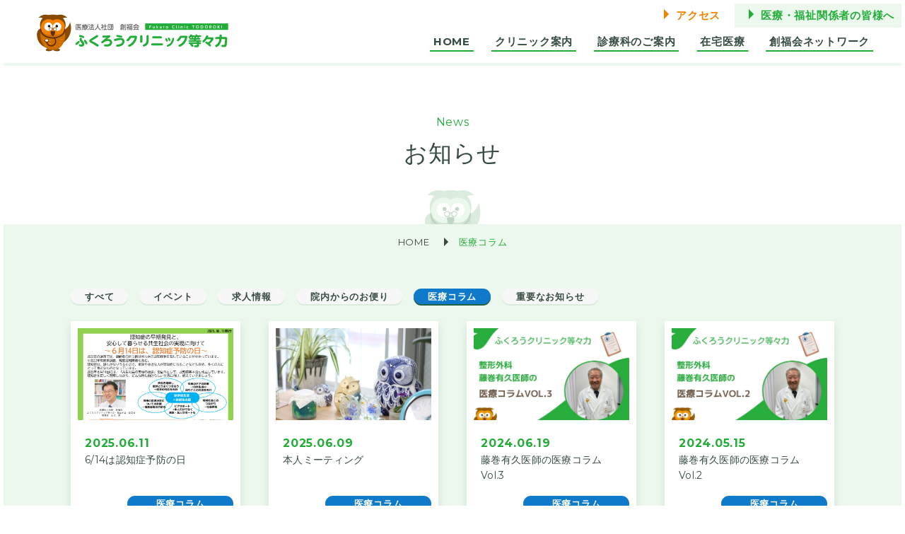

--- FILE ---
content_type: text/html; charset=UTF-8
request_url: https://www.296296.jp/news_category/column/
body_size: 10753
content:
<!DOCTYPE html>
<html lang="ja" prefix="og: http:/ogp.me/ns#">

<head>
  <!-- Global site tag (gtag.js) - Google Analytics -->
  <script async src="https://www.googletagmanager.com/gtag/js?id=UA-157289111-1"></script>
  <script>
    window.dataLayer = window.dataLayer || [];
    function gtag(){dataLayer.push(arguments);}
    gtag('js', new Date());

    gtag('config', 'UA-157289111-1');
  </script>
<!-- Google tag (gtag.js) -->
<script async src="https://www.googletagmanager.com/gtag/js?id=G-S5NMM92JVB"></script>
<script>
  window.dataLayer = window.dataLayer || [];
  function gtag(){dataLayer.push(arguments);}
  gtag('js', new Date());

  gtag('config', 'G-S5NMM92JVB');
</script>
<script type="text/javascript">
    (function(c,l,a,r,i,t,y){
        c[a]=c[a]||function(){(c[a].q=c[a].q||[]).push(arguments)};
        t=l.createElement(r);t.async=1;t.src="https://www.clarity.ms/tag/"+i;
        y=l.getElementsByTagName(r)[0];y.parentNode.insertBefore(t,y);
    })(window, document, "clarity", "script", "nrog5zp9co");
</script>
    <title>医療コラム お知らせ &#8211; 医療法人社団創福会 ふくろうクリニック等々力</title>
<meta name='robots' content='max-image-preview:large' />
<link rel='dns-prefetch' href='//ajax.googleapis.com' />
<link rel='dns-prefetch' href='//fonts.googleapis.com' />
<link rel='stylesheet' id='wp-block-library-css' href='https://www.296296.jp/wp-includes/css/dist/block-library/style.min.css?ver=6.2.8' type='text/css' media='all' />
<link rel='stylesheet' id='classic-theme-styles-css' href='https://www.296296.jp/wp-includes/css/classic-themes.min.css?ver=6.2.8' type='text/css' media='all' />
<style id='global-styles-inline-css' type='text/css'>
body{--wp--preset--color--black: #000000;--wp--preset--color--cyan-bluish-gray: #abb8c3;--wp--preset--color--white: #ffffff;--wp--preset--color--pale-pink: #f78da7;--wp--preset--color--vivid-red: #cf2e2e;--wp--preset--color--luminous-vivid-orange: #ff6900;--wp--preset--color--luminous-vivid-amber: #fcb900;--wp--preset--color--light-green-cyan: #7bdcb5;--wp--preset--color--vivid-green-cyan: #00d084;--wp--preset--color--pale-cyan-blue: #8ed1fc;--wp--preset--color--vivid-cyan-blue: #0693e3;--wp--preset--color--vivid-purple: #9b51e0;--wp--preset--gradient--vivid-cyan-blue-to-vivid-purple: linear-gradient(135deg,rgba(6,147,227,1) 0%,rgb(155,81,224) 100%);--wp--preset--gradient--light-green-cyan-to-vivid-green-cyan: linear-gradient(135deg,rgb(122,220,180) 0%,rgb(0,208,130) 100%);--wp--preset--gradient--luminous-vivid-amber-to-luminous-vivid-orange: linear-gradient(135deg,rgba(252,185,0,1) 0%,rgba(255,105,0,1) 100%);--wp--preset--gradient--luminous-vivid-orange-to-vivid-red: linear-gradient(135deg,rgba(255,105,0,1) 0%,rgb(207,46,46) 100%);--wp--preset--gradient--very-light-gray-to-cyan-bluish-gray: linear-gradient(135deg,rgb(238,238,238) 0%,rgb(169,184,195) 100%);--wp--preset--gradient--cool-to-warm-spectrum: linear-gradient(135deg,rgb(74,234,220) 0%,rgb(151,120,209) 20%,rgb(207,42,186) 40%,rgb(238,44,130) 60%,rgb(251,105,98) 80%,rgb(254,248,76) 100%);--wp--preset--gradient--blush-light-purple: linear-gradient(135deg,rgb(255,206,236) 0%,rgb(152,150,240) 100%);--wp--preset--gradient--blush-bordeaux: linear-gradient(135deg,rgb(254,205,165) 0%,rgb(254,45,45) 50%,rgb(107,0,62) 100%);--wp--preset--gradient--luminous-dusk: linear-gradient(135deg,rgb(255,203,112) 0%,rgb(199,81,192) 50%,rgb(65,88,208) 100%);--wp--preset--gradient--pale-ocean: linear-gradient(135deg,rgb(255,245,203) 0%,rgb(182,227,212) 50%,rgb(51,167,181) 100%);--wp--preset--gradient--electric-grass: linear-gradient(135deg,rgb(202,248,128) 0%,rgb(113,206,126) 100%);--wp--preset--gradient--midnight: linear-gradient(135deg,rgb(2,3,129) 0%,rgb(40,116,252) 100%);--wp--preset--duotone--dark-grayscale: url('#wp-duotone-dark-grayscale');--wp--preset--duotone--grayscale: url('#wp-duotone-grayscale');--wp--preset--duotone--purple-yellow: url('#wp-duotone-purple-yellow');--wp--preset--duotone--blue-red: url('#wp-duotone-blue-red');--wp--preset--duotone--midnight: url('#wp-duotone-midnight');--wp--preset--duotone--magenta-yellow: url('#wp-duotone-magenta-yellow');--wp--preset--duotone--purple-green: url('#wp-duotone-purple-green');--wp--preset--duotone--blue-orange: url('#wp-duotone-blue-orange');--wp--preset--font-size--small: 13px;--wp--preset--font-size--medium: 20px;--wp--preset--font-size--large: 36px;--wp--preset--font-size--x-large: 42px;--wp--preset--spacing--20: 0.44rem;--wp--preset--spacing--30: 0.67rem;--wp--preset--spacing--40: 1rem;--wp--preset--spacing--50: 1.5rem;--wp--preset--spacing--60: 2.25rem;--wp--preset--spacing--70: 3.38rem;--wp--preset--spacing--80: 5.06rem;--wp--preset--shadow--natural: 6px 6px 9px rgba(0, 0, 0, 0.2);--wp--preset--shadow--deep: 12px 12px 50px rgba(0, 0, 0, 0.4);--wp--preset--shadow--sharp: 6px 6px 0px rgba(0, 0, 0, 0.2);--wp--preset--shadow--outlined: 6px 6px 0px -3px rgba(255, 255, 255, 1), 6px 6px rgba(0, 0, 0, 1);--wp--preset--shadow--crisp: 6px 6px 0px rgba(0, 0, 0, 1);}:where(.is-layout-flex){gap: 0.5em;}body .is-layout-flow > .alignleft{float: left;margin-inline-start: 0;margin-inline-end: 2em;}body .is-layout-flow > .alignright{float: right;margin-inline-start: 2em;margin-inline-end: 0;}body .is-layout-flow > .aligncenter{margin-left: auto !important;margin-right: auto !important;}body .is-layout-constrained > .alignleft{float: left;margin-inline-start: 0;margin-inline-end: 2em;}body .is-layout-constrained > .alignright{float: right;margin-inline-start: 2em;margin-inline-end: 0;}body .is-layout-constrained > .aligncenter{margin-left: auto !important;margin-right: auto !important;}body .is-layout-constrained > :where(:not(.alignleft):not(.alignright):not(.alignfull)){max-width: var(--wp--style--global--content-size);margin-left: auto !important;margin-right: auto !important;}body .is-layout-constrained > .alignwide{max-width: var(--wp--style--global--wide-size);}body .is-layout-flex{display: flex;}body .is-layout-flex{flex-wrap: wrap;align-items: center;}body .is-layout-flex > *{margin: 0;}:where(.wp-block-columns.is-layout-flex){gap: 2em;}.has-black-color{color: var(--wp--preset--color--black) !important;}.has-cyan-bluish-gray-color{color: var(--wp--preset--color--cyan-bluish-gray) !important;}.has-white-color{color: var(--wp--preset--color--white) !important;}.has-pale-pink-color{color: var(--wp--preset--color--pale-pink) !important;}.has-vivid-red-color{color: var(--wp--preset--color--vivid-red) !important;}.has-luminous-vivid-orange-color{color: var(--wp--preset--color--luminous-vivid-orange) !important;}.has-luminous-vivid-amber-color{color: var(--wp--preset--color--luminous-vivid-amber) !important;}.has-light-green-cyan-color{color: var(--wp--preset--color--light-green-cyan) !important;}.has-vivid-green-cyan-color{color: var(--wp--preset--color--vivid-green-cyan) !important;}.has-pale-cyan-blue-color{color: var(--wp--preset--color--pale-cyan-blue) !important;}.has-vivid-cyan-blue-color{color: var(--wp--preset--color--vivid-cyan-blue) !important;}.has-vivid-purple-color{color: var(--wp--preset--color--vivid-purple) !important;}.has-black-background-color{background-color: var(--wp--preset--color--black) !important;}.has-cyan-bluish-gray-background-color{background-color: var(--wp--preset--color--cyan-bluish-gray) !important;}.has-white-background-color{background-color: var(--wp--preset--color--white) !important;}.has-pale-pink-background-color{background-color: var(--wp--preset--color--pale-pink) !important;}.has-vivid-red-background-color{background-color: var(--wp--preset--color--vivid-red) !important;}.has-luminous-vivid-orange-background-color{background-color: var(--wp--preset--color--luminous-vivid-orange) !important;}.has-luminous-vivid-amber-background-color{background-color: var(--wp--preset--color--luminous-vivid-amber) !important;}.has-light-green-cyan-background-color{background-color: var(--wp--preset--color--light-green-cyan) !important;}.has-vivid-green-cyan-background-color{background-color: var(--wp--preset--color--vivid-green-cyan) !important;}.has-pale-cyan-blue-background-color{background-color: var(--wp--preset--color--pale-cyan-blue) !important;}.has-vivid-cyan-blue-background-color{background-color: var(--wp--preset--color--vivid-cyan-blue) !important;}.has-vivid-purple-background-color{background-color: var(--wp--preset--color--vivid-purple) !important;}.has-black-border-color{border-color: var(--wp--preset--color--black) !important;}.has-cyan-bluish-gray-border-color{border-color: var(--wp--preset--color--cyan-bluish-gray) !important;}.has-white-border-color{border-color: var(--wp--preset--color--white) !important;}.has-pale-pink-border-color{border-color: var(--wp--preset--color--pale-pink) !important;}.has-vivid-red-border-color{border-color: var(--wp--preset--color--vivid-red) !important;}.has-luminous-vivid-orange-border-color{border-color: var(--wp--preset--color--luminous-vivid-orange) !important;}.has-luminous-vivid-amber-border-color{border-color: var(--wp--preset--color--luminous-vivid-amber) !important;}.has-light-green-cyan-border-color{border-color: var(--wp--preset--color--light-green-cyan) !important;}.has-vivid-green-cyan-border-color{border-color: var(--wp--preset--color--vivid-green-cyan) !important;}.has-pale-cyan-blue-border-color{border-color: var(--wp--preset--color--pale-cyan-blue) !important;}.has-vivid-cyan-blue-border-color{border-color: var(--wp--preset--color--vivid-cyan-blue) !important;}.has-vivid-purple-border-color{border-color: var(--wp--preset--color--vivid-purple) !important;}.has-vivid-cyan-blue-to-vivid-purple-gradient-background{background: var(--wp--preset--gradient--vivid-cyan-blue-to-vivid-purple) !important;}.has-light-green-cyan-to-vivid-green-cyan-gradient-background{background: var(--wp--preset--gradient--light-green-cyan-to-vivid-green-cyan) !important;}.has-luminous-vivid-amber-to-luminous-vivid-orange-gradient-background{background: var(--wp--preset--gradient--luminous-vivid-amber-to-luminous-vivid-orange) !important;}.has-luminous-vivid-orange-to-vivid-red-gradient-background{background: var(--wp--preset--gradient--luminous-vivid-orange-to-vivid-red) !important;}.has-very-light-gray-to-cyan-bluish-gray-gradient-background{background: var(--wp--preset--gradient--very-light-gray-to-cyan-bluish-gray) !important;}.has-cool-to-warm-spectrum-gradient-background{background: var(--wp--preset--gradient--cool-to-warm-spectrum) !important;}.has-blush-light-purple-gradient-background{background: var(--wp--preset--gradient--blush-light-purple) !important;}.has-blush-bordeaux-gradient-background{background: var(--wp--preset--gradient--blush-bordeaux) !important;}.has-luminous-dusk-gradient-background{background: var(--wp--preset--gradient--luminous-dusk) !important;}.has-pale-ocean-gradient-background{background: var(--wp--preset--gradient--pale-ocean) !important;}.has-electric-grass-gradient-background{background: var(--wp--preset--gradient--electric-grass) !important;}.has-midnight-gradient-background{background: var(--wp--preset--gradient--midnight) !important;}.has-small-font-size{font-size: var(--wp--preset--font-size--small) !important;}.has-medium-font-size{font-size: var(--wp--preset--font-size--medium) !important;}.has-large-font-size{font-size: var(--wp--preset--font-size--large) !important;}.has-x-large-font-size{font-size: var(--wp--preset--font-size--x-large) !important;}
.wp-block-navigation a:where(:not(.wp-element-button)){color: inherit;}
:where(.wp-block-columns.is-layout-flex){gap: 2em;}
.wp-block-pullquote{font-size: 1.5em;line-height: 1.6;}
</style>
<link rel='stylesheet' id='aw-fonts-montserrat-css' href='https://fonts.googleapis.com/css?family=Montserrat%3A400%2C500%2C700&#038;display=swap&#038;ver=6.2.8' type='text/css' media='all' />
<link rel='stylesheet' id='aw-style-css' href='https://www.296296.jp/wp-content/themes/fukurou/css/style.css?ver=6.2.8' type='text/css' media='all' />
<!--[if lt IE 10]>
<script type='text/javascript' src='https://www.296296.jp/wp-content/themes/fukurou/js/flexibility.js' id='aw-flexibility-js'></script>
<![endif]-->
<link rel="https://api.w.org/" href="https://www.296296.jp/wp-json/" /><meta charset="UTF-8"><meta name="viewport" content="width=device-width, initial-scale=1"><meta name="format-detection" content="telephone=no"><meta property="og:type" content="website"><meta property="og:url" content="https://www.296296.jp/news_category/column/"><meta property="og:site_name" content="医療法人社団創福会 ふくろうクリニック等々力"><meta property="og:title" content="医療コラム お知らせ &#8211; 医療法人社団創福会 ふくろうクリニック等々力"><meta property="og:description" content=""><meta property="og:image" content="https://www.296296.jp/wp-content/uploads/2020/01/ogp.png"><meta property="og:locale" content="ja_JP"><meta property="fb:app_id" content=""><meta name="twitter:card" content="summary_large_image"><meta name="twitter:site" content=""><meta name="twitter:creator" content=""><meta property="og:url" content="https://www.296296.jp/news_category/column/"><meta property="og:title" content="医療コラム お知らせ &#8211; 医療法人社団創福会 ふくろうクリニック等々力"><meta property="og:description" content=""><meta property="og:image" content="https://www.296296.jp/wp-content/uploads/2020/01/ogp.png"><meta name="description" content="">
  <link rel="apple-touch-icon" sizes="180x180" href="https://www.296296.jp/wp-content/themes/fukurou/favicon/apple-touch-icon.png">
  <link rel="icon" type="image/png" sizes="32x32" href="https://www.296296.jp/wp-content/themes/fukurou/favicon/favicon-32x32.png">
  <link rel="icon" type="image/png" sizes="16x16" href="https://www.296296.jp/wp-content/themes/fukurou/favicon/favicon-16x16.png">
  <link rel="manifest" href="https://www.296296.jp/wp-content/themes/fukurou/favicon/site.webmanifest">
  <link rel="mask-icon" href="https://www.296296.jp/wp-content/themes/fukurou/favicon/safari-pinned-tab.svg" color="#5bbad5">
  <meta name="msapplication-TileColor" content="#00a300">
  <meta name="theme-color" content="#ffffff">
  <script async src="https://cdn.jsdelivr.net/npm/pwacompat@2.0.6/pwacompat.min.js" integrity="sha384-GOaSLecPIMCJksN83HLuYf9FToOiQ2Df0+0ntv7ey8zjUHESXhthwvq9hXAZTifA" crossorigin="anonymous"></script>
</head>

<body class="archive tax-news_category term-column term-14"> <div id="main-wrapper">
    <div class="loader">
      <div class="loader__item">
        <span class="loader__logo">
          <!--<img alt="ローディング画像です" src="https://www.296296.jp/wp-content/themes/fukurou/svg/shirome.svg">--> </span>
        <span class="loader__bar"></span>
      </div>
    </div>
    <header class="header header--fixed">
      <div class="container">
        <div class="header__body">
          <a href="https://www.296296.jp" class="header__logo"><img src="https://www.296296.jp/wp-content/themes/fukurou/svg/logo.svg" alt="ロゴマーク" class="header__img"><span class="header__coment">等々力駅から<br>徒歩1分！</span></a>
          <nav class="header__nav gnav" id="gnav">
            <ul class="gnav-list">
              <li class="gnav-list__item">
                <p class="gnav-list__head"><a href="https://www.296296.jp" class="gnav-list__link">HOME</a></p>
              </li>
              <li class="gnav-list__item">
                <p class="gnav-list__head">クリニック案内</p>
                <ul class="ac-menu">
                  <li class="ac-menu__item"><a href="https://www.296296.jp/about/" class="ac-menu__link">クリニック案内TOP</a></li>
                  <li class="ac-menu__item"><a href="https://www.296296.jp/about/message/" class="ac-menu__link">理事長・院長挨拶</a></li>
                  <li class="ac-menu__item"><a href="https://www.296296.jp/about/clinic/" class="ac-menu__link">クリニック概要</a></li>
                  <li class="ac-menu__item"><a href="https://www.296296.jp/about/field/" class="ac-menu__link">力を入れている領域</a></li>
                  <li class="ac-menu__item"><a href="https://www.296296.jp/about/staff/" class="ac-menu__link">医師紹介・スタッフ紹介</a></li>
                  <li class="ac-menu__item"><a href="https://www.296296.jp/about/team/" class="ac-menu__link">チーム体制</a></li>
                  <li class="ac-menu__item"><a href="https://www.296296.jp/about/physician/" class="ac-menu__link">外来担当医表</a></li>
                  <li class="ac-menu__item"><a href="https://www.296296.jp/qa/" class="ac-menu__link">Q&amp;A</a></li>
                </ul>
              </li>
              <li class="gnav-list__item">
                <p class="gnav-list__head">診療科のご案内</p>
                <ul class="ac-menu">
                  <li class="ac-menu__item"><a href="https://www.296296.jp/outpatient/" class="ac-menu__link">診療科のご案内TOP</a></li>
                  <li class="ac-menu__item"><a href="https://www.296296.jp/outpatient/orthopedic-surgery/" class="ac-menu__link">整形外科外来（等々力・自由が丘）</a></li>
                  <li class="ac-menu__item"><a href="https://www.296296.jp/outpatient/cancer-palliative-care/" class="ac-menu__link">緩和ケア外来・早期からの緩和ケア外来</a></li>
                  <li class="ac-menu__item"><a href="https://www.296296.jp/outpatient/psycho-oncology/" class="ac-menu__link">がんメンタル外来</a></li>
                  <li class="ac-menu__item"><a href="https://www.296296.jp/outpatient/dementia/" class="ac-menu__link">もの忘れ外来（認知症）</a></li>
                  <li class="ac-menu__item"><a href="https://www.296296.jp/outpatient/geriatric/" class="ac-menu__link">老年科外来・地域包括診療</a></li>
                  <li class="ac-menu__item"><a href="https://www.296296.jp/outpatient/mental/" class="ac-menu__link">精神科外来</a></li>
                  <li class="ac-menu__item"><a href="https://www.296296.jp/outpatient/carer/" class="ac-menu__link">ケアラー外来（心理士外来）</a></li>
                  <li class="ac-menu__item"><a href="https://www.296296.jp/outpatient/polypharmacy/" class="ac-menu__link">ポリファーマシー外来（薬剤師外来）</a></li>
                  <li class="ac-menu__item"><a href="https://www.296296.jp/outpatient/second-opinion/" class="ac-menu__link">老年科セカンドオピニオン外来</a></li>
                  <li class="ac-menu__item"><a href="https://www.296296.jp/outpatient/online/" class="ac-menu__link">オンライン診療</a></li>
                  <li class="ac-menu__item"><a href="https://www.296296.jp/outpatient/online-counseling/" class="ac-menu__link">オンラインカウンセリング</a></li>
                  <li class="ac-menu__item"><a href="https://www.296296.jp/outpatient/swallowing/" class="ac-menu__link">訪問嚥下評価</a></li>
                  <li class="ac-menu__item"><a href="https://www.296296.jp/outpatient/dermatology/" class="ac-menu__link">訪問皮膚科</a></li>
                  <li class="ac-menu__item"><a href="https://www.296296.jp/outpatient/ophthalmology/" class="ac-menu__link">訪問眼科</a></li>
                  <li class="ac-menu__item"><a href="https://www.296296.jp/outpatient/checkup/" class="ac-menu__link">訪問健康診断</a></li>
                  <li class="ac-menu__item"><a href="https://www.296296.jp/outpatient/meal-guidance/" class="ac-menu__link">訪問栄養食事指導</a></li>
                  <li class="ac-menu__item"><a href="https://www.296296.jp/outpatient/orthopedic-surgery-2/" class="ac-menu__link">訪問整形外科（自由が丘）</a></li>
                  <li class="ac-menu__item"><a href="https://www.296296.jp/outpatient/on-site-rehabilitation/" class="ac-menu__link">訪問リハビリテーション（自由が丘）</a></li>
                </ul>
              </li>
              <li class="gnav-list__item">
                <p class="gnav-list__head">在宅医療</p>
                <ul class="ac-menu">
                  <li class="ac-menu__item"><a href="https://www.296296.jp/home-healthcare/" class="ac-menu__link">在宅医療TOP</a></li>
                  <li class="ac-menu__item"><a href="https://www.296296.jp/home-healthcare/about-home-healthcare/" class="ac-menu__link">在宅医療について</a></li>
                  <li class="ac-menu__item"><a href="https://www.296296.jp/home-healthcare/flow/" class="ac-menu__link">訪問診療の流れ</a></li>
                  <li class="ac-menu__item"><a href="https://www.296296.jp/home-healthcare/guidance/" class="ac-menu__link">対応地域・費用</a></li>
                </ul>
              </li>
              <li class="gnav-list__item">
                <p class="gnav-list__head">創福会ネットワーク</p>
                <ul class="ac-menu">
                  <li class="ac-menu__item"><a href="http://www.296296.jp/jiyugaoka/" class="ac-menu__link" target="_blank">ふくろうクリニック自由が丘</a></li>
                  <li class="ac-menu__item"><a href="https://www.296296.jp/group_network/counseling/" class="ac-menu__link">カウンセリングルームふくろう等々力</a></li>
                  <li class="ac-menu__item"><a href="https://www.296296.jp/group_network/visiting-nursing/" class="ac-menu__link">ふくろう等々力訪問看護</a></li>
                  <!--<li class="ac-menu__item"><a href="https://www.296296.jp/group_network/visit-rehabilitation/" class="ac-menu__link">訪問・通所リハビリ（自由が丘）</a></li>-->
                  <!--<li class="ac-menu__item"><a href="https://www.296296.jp/group_network/consultation/" class="ac-menu__link">総合相談支援センターふくろう等々力</a></li>-->
                  <li class="ac-menu__item"><a href="https://www.296296.jp/group_network/day-hospital/" class="ac-menu__link">ふくろう広場</a></li>
                  <li class="ac-menu__item"><a href="https://www.296296.jp/group_network/medicine-information/" class="ac-menu__link">薬の相談室</a></li>
                  <li class="ac-menu__item"><a href="https://www.296296.jp/group_network/preventive-medicine/" class="ac-menu__link">予防医療ステーション</a></li>
                  <li class="ac-menu__item"><a href="https://www.296296.jp/group_network/health-room/" class="ac-menu__link">暮らしの保健室</a></li>
                </ul>
              </li>
            </ul>

            <div class="nav-opt">
              <a class="nav-opt__link nav-opt__link--access" href="#access"><span class="nav-opt__txt nav-opt__txt--access">アクセス</span></a>
              <a class="nav-opt__link nav-opt__link--collaboration" href="https://www.296296.jp/collaboration/"><span class="nav-opt__txt nav-opt__txt--collaboration">医療・福祉関係者の皆様へ</span></a>
            </div>
            <div class="contact-btn-wrap">
              <a id="tel_header" class="contact-btn contact-btn--tel" href="tel:03-5758-3270">
                <span class="contact-btn__inner contact-btn__inner--tel">
                  <span class="contact-btn-num">03-5758-3270</span><span class="contact-btn-time">（平日 9:00〜18:00）</span></span>
              </a>
              <a class="contact-btn contact-btn--mail" href="https://www.296296.jp/contact/">
                <span class="contact-btn__inner contact-btn__inner--mail">メールフォームでの<br>お問い合わせはこちら</span>
              </a>
            </div>
          </nav>
        </div>
      </div>
      <div class="header__btn menu-btn" id="menu-btn">
        <span class="menu-btn__line menu-btn__line--top"></span>
        <span class="menu-btn__line menu-btn__line--middle"></span>
        <span class="menu-btn__line menu-btn__line--bottom"></span>
      </div>
    </header>
    <!-- ここまで -->



<main class="main">
  <!--
HERO
-->
    <section class="hero hero--sub">
    <div class="container container--sub">
      <h1 class="hero-title"><span class="hero-title-en">
          News</span><span class="hero-title-ja">
          お知らせ</span></h1>
    </div>
  </section>

  <!-----パンくず----->
  <div class="breadcrumb">
    <ul class="breadcrumb-list" itemscope itemtype="https://schema.org/BreadcrumbList">
<li class="breadcrumb-list__item" itemscope itemprop="itemListElement" itemtype="https://schema.org/ListItem"><a class="breadcrumb-list__link" itemtype="https://schema.org/Thing" itemprop="item" href="https://www.296296.jp/"><span itemprop="name">HOME</span></a></li>
<li class="breadcrumb-list__item" itemscope itemprop="itemListElement" itemtype="https://schema.org/ListItem"><span class="breadcrumb-list__sep"></span><a class="breadcrumb-list__link" itemtype="https://schema.org/Thing" itemprop="item" href="https://www.296296.jp/news_category/column/"><span itemprop="name">医療コラム</span></a></li>
</ul>
  </div>
  <!-----パンくずここまで----->
  
  <article class="page-article page-article--news">
    <div class="container container--sub container--post-type">
      <div class="section section--post-type">
                <div class="news-category">
          <div class="contents-card__category">
            <a class="contents-card__btn" href="https://www.296296.jp/news/">すべて</a>
          </div>
                    <div class="contents-card__category">
            <a class="contents-card__btn contents-card__btn--event" href="https://www.296296.jp/news_category/event/">
              イベント</a>
          </div>
                    <div class="contents-card__category">
            <a class="contents-card__btn contents-card__btn--recruit" href="https://www.296296.jp/news_category/recruit/">
              求人情報</a>
          </div>
                    <div class="contents-card__category">
            <a class="contents-card__btn contents-card__btn--letter" href="https://www.296296.jp/news_category/letter/">
              院内からのお便り</a>
          </div>
                    <div class="contents-card__category">
            <a class="contents-card__btn contents-card__btn--column contents-card__btn--active" href="https://www.296296.jp/news_category/column/">
              医療コラム</a>
          </div>
                    <div class="contents-card__category">
            <a class="contents-card__btn contents-card__btn--important" href="https://www.296296.jp/news_category/important/">
              重要なお知らせ</a>
          </div>
                  </div>
                <!--
<div class="news-category">
  <div class="contents-card__category contents-card__category--all"><a class="contents-card__btn contents-card__btn--news" href="https://www.296296.jp/news/">ALL</a></div>
  <div class="contents-card__category contents-card__category--event"><a class="contents-card__btn contents-card__btn--event" href="https://www.296296.jp/news_category/event/">イベント</a></div>
  <div class="contents-card__category contents-card__category--recruit"><a class="contents-card__btn contents-card__btn--recruit" href="https://www.296296.jp/news_category/recruit/">求人情報</a></div>
  <div class="contents-card__category contents-card__category--letter"><a class="contents-card__btn contents-card__btn--letter" href="https://www.296296.jp/news_category/letter/">院内からのお便り</a></div>
<div class="contents-card__category contents-card__category--column"><a class="contents-card__btn contents-card__btn--column" href="https://www.296296.jp/news_category/column/">医療コラム</a></div>
<div class="contents-card__category contents-card__category--important"><a class="contents-card__btn contents-card__btn--important" href="https://www.296296.jp/news_category/important/">重要なお知らせ</a></div>
</div>
-->
                <div class="row row--std row--mobile-2 content content--news">
          
          <div class="row__item row__item--mobile-2 row__item--tablet-4 row__item--desktop-3 contents-card__item">
            <article class="contents-card contents-card--bordered">
              <a href="https://www.296296.jp/news/6591/" class="contents-card__link"></a>
              <div class="contents-card__thumbnail">
                <img width="709" height="1024" src="https://www.296296.jp/wp-content/uploads/2025/06/af048f568b2f89ae68f101916476b074-1-709x1024.png" class="contents-card__img wp-post-image" alt="" decoding="async" srcset="https://www.296296.jp/wp-content/uploads/2025/06/af048f568b2f89ae68f101916476b074-1-709x1024.png 709w, https://www.296296.jp/wp-content/uploads/2025/06/af048f568b2f89ae68f101916476b074-1-208x300.png 208w, https://www.296296.jp/wp-content/uploads/2025/06/af048f568b2f89ae68f101916476b074-1.png 720w" sizes="(max-width: 709px) 100vw, 709px" />              </div>
              <div class="contents-card__box">
                <time class="contents-card__time">
                  2025.06.11</time>
                <span class="contents-card__post-title">
                  6/14は認知症予防の日</span>
                                <div class="contents-card__inner"><span class="contents-card__btn contents-card__btn--column">
                    医療コラム</span></div>
                
              </div>
            </article>
          </div>
          
          <div class="row__item row__item--mobile-2 row__item--tablet-4 row__item--desktop-3 contents-card__item">
            <article class="contents-card contents-card--bordered">
              <a href="https://www.296296.jp/news/6573/" class="contents-card__link"></a>
              <div class="contents-card__thumbnail">
                <img width="440" height="294" src="https://www.296296.jp/wp-content/uploads/2019/11/gallery_01.jpg" class="contents-card__img wp-post-image" alt="" decoding="async" loading="lazy" srcset="https://www.296296.jp/wp-content/uploads/2019/11/gallery_01.jpg 440w, https://www.296296.jp/wp-content/uploads/2019/11/gallery_01-300x200.jpg 300w" sizes="(max-width: 440px) 100vw, 440px" />              </div>
              <div class="contents-card__box">
                <time class="contents-card__time">
                  2025.06.09</time>
                <span class="contents-card__post-title">
                  本人ミーティング</span>
                                <div class="contents-card__inner"><span class="contents-card__btn contents-card__btn--column">
                    医療コラム</span></div>
                
              </div>
            </article>
          </div>
          
          <div class="row__item row__item--mobile-2 row__item--tablet-4 row__item--desktop-3 contents-card__item">
            <article class="contents-card contents-card--bordered">
              <a href="https://www.296296.jp/news/5785/" class="contents-card__link"></a>
              <div class="contents-card__thumbnail">
                <img width="960" height="640" src="https://www.296296.jp/wp-content/uploads/2024/06/14cb111c78f375d94b12052a2bed8d89.jpg" class="contents-card__img wp-post-image" alt="" decoding="async" loading="lazy" srcset="https://www.296296.jp/wp-content/uploads/2024/06/14cb111c78f375d94b12052a2bed8d89.jpg 960w, https://www.296296.jp/wp-content/uploads/2024/06/14cb111c78f375d94b12052a2bed8d89-300x200.jpg 300w, https://www.296296.jp/wp-content/uploads/2024/06/14cb111c78f375d94b12052a2bed8d89-768x512.jpg 768w" sizes="(max-width: 960px) 100vw, 960px" />              </div>
              <div class="contents-card__box">
                <time class="contents-card__time">
                  2024.06.19</time>
                <span class="contents-card__post-title">
                  藤巻有久医師の医療コラム Vol.3</span>
                                <div class="contents-card__inner"><span class="contents-card__btn contents-card__btn--column">
                    医療コラム</span></div>
                
              </div>
            </article>
          </div>
          
          <div class="row__item row__item--mobile-2 row__item--tablet-4 row__item--desktop-3 contents-card__item">
            <article class="contents-card contents-card--bordered">
              <a href="https://www.296296.jp/news/5690/" class="contents-card__link"></a>
              <div class="contents-card__thumbnail">
                <img width="960" height="640" src="https://www.296296.jp/wp-content/uploads/2024/05/1eebbed7dcd0a81b83bb66b9bfa34c5e.jpg" class="contents-card__img wp-post-image" alt="" decoding="async" loading="lazy" srcset="https://www.296296.jp/wp-content/uploads/2024/05/1eebbed7dcd0a81b83bb66b9bfa34c5e.jpg 960w, https://www.296296.jp/wp-content/uploads/2024/05/1eebbed7dcd0a81b83bb66b9bfa34c5e-300x200.jpg 300w, https://www.296296.jp/wp-content/uploads/2024/05/1eebbed7dcd0a81b83bb66b9bfa34c5e-768x512.jpg 768w" sizes="(max-width: 960px) 100vw, 960px" />              </div>
              <div class="contents-card__box">
                <time class="contents-card__time">
                  2024.05.15</time>
                <span class="contents-card__post-title">
                  藤巻有久医師の医療コラム Vol.2</span>
                                <div class="contents-card__inner"><span class="contents-card__btn contents-card__btn--column">
                    医療コラム</span></div>
                
              </div>
            </article>
          </div>
          
          <div class="row__item row__item--mobile-2 row__item--tablet-4 row__item--desktop-3 contents-card__item">
            <article class="contents-card contents-card--bordered">
              <a href="https://www.296296.jp/news/5618/" class="contents-card__link"></a>
              <div class="contents-card__thumbnail">
                <img width="1024" height="762" src="https://www.296296.jp/wp-content/uploads/2024/04/4040b105a74201a9001a6a60c8934330-1024x762.jpg" class="contents-card__img wp-post-image" alt="" decoding="async" loading="lazy" srcset="https://www.296296.jp/wp-content/uploads/2024/04/4040b105a74201a9001a6a60c8934330-1024x762.jpg 1024w, https://www.296296.jp/wp-content/uploads/2024/04/4040b105a74201a9001a6a60c8934330-300x223.jpg 300w, https://www.296296.jp/wp-content/uploads/2024/04/4040b105a74201a9001a6a60c8934330-768x571.jpg 768w, https://www.296296.jp/wp-content/uploads/2024/04/4040b105a74201a9001a6a60c8934330.jpg 1500w" sizes="(max-width: 1024px) 100vw, 1024px" />              </div>
              <div class="contents-card__box">
                <time class="contents-card__time">
                  2024.04.17</time>
                <span class="contents-card__post-title">
                  オンラインカウンセリングについて</span>
                                <div class="contents-card__inner"><span class="contents-card__btn contents-card__btn--column">
                    医療コラム</span></div>
                
              </div>
            </article>
          </div>
          
          <div class="row__item row__item--mobile-2 row__item--tablet-4 row__item--desktop-3 contents-card__item">
            <article class="contents-card contents-card--bordered">
              <a href="https://www.296296.jp/news/5560/" class="contents-card__link"></a>
              <div class="contents-card__thumbnail">
                <img width="960" height="640" src="https://www.296296.jp/wp-content/uploads/2024/03/8365c43ea2c7ec947471fc89e5440f5b.jpg" class="contents-card__img wp-post-image" alt="" decoding="async" loading="lazy" srcset="https://www.296296.jp/wp-content/uploads/2024/03/8365c43ea2c7ec947471fc89e5440f5b.jpg 960w, https://www.296296.jp/wp-content/uploads/2024/03/8365c43ea2c7ec947471fc89e5440f5b-300x200.jpg 300w, https://www.296296.jp/wp-content/uploads/2024/03/8365c43ea2c7ec947471fc89e5440f5b-768x512.jpg 768w" sizes="(max-width: 960px) 100vw, 960px" />              </div>
              <div class="contents-card__box">
                <time class="contents-card__time">
                  2024.04.10</time>
                <span class="contents-card__post-title">
                  藤巻有久医師の医療コラム Vol.1</span>
                                <div class="contents-card__inner"><span class="contents-card__btn contents-card__btn--column">
                    医療コラム</span></div>
                
              </div>
            </article>
          </div>
          
          <div class="row__item row__item--mobile-2 row__item--tablet-4 row__item--desktop-3 contents-card__item">
            <article class="contents-card contents-card--bordered">
              <a href="https://www.296296.jp/news/4267/" class="contents-card__link"></a>
              <div class="contents-card__thumbnail">
                <img width="1024" height="839" src="https://www.296296.jp/wp-content/uploads/2022/02/d2505cfcdbdb20ac0bdcb5349565389e-1024x839.jpg" class="contents-card__img wp-post-image" alt="" decoding="async" loading="lazy" srcset="https://www.296296.jp/wp-content/uploads/2022/02/d2505cfcdbdb20ac0bdcb5349565389e-1024x839.jpg 1024w, https://www.296296.jp/wp-content/uploads/2022/02/d2505cfcdbdb20ac0bdcb5349565389e-300x246.jpg 300w, https://www.296296.jp/wp-content/uploads/2022/02/d2505cfcdbdb20ac0bdcb5349565389e-768x630.jpg 768w, https://www.296296.jp/wp-content/uploads/2022/02/d2505cfcdbdb20ac0bdcb5349565389e-1536x1259.jpg 1536w, https://www.296296.jp/wp-content/uploads/2022/02/d2505cfcdbdb20ac0bdcb5349565389e.jpg 1819w" sizes="(max-width: 1024px) 100vw, 1024px" />              </div>
              <div class="contents-card__box">
                <time class="contents-card__time">
                  2022.02.10</time>
                <span class="contents-card__post-title">
                  施設介護者のための、オンラインコンサルテーション</span>
                                <div class="contents-card__inner"><span class="contents-card__btn contents-card__btn--column">
                    医療コラム</span></div>
                
              </div>
            </article>
          </div>
          
          <div class="row__item row__item--mobile-2 row__item--tablet-4 row__item--desktop-3 contents-card__item">
            <article class="contents-card contents-card--bordered">
              <a href="https://www.296296.jp/news/4265/" class="contents-card__link"></a>
              <div class="contents-card__thumbnail">
                <img width="786" height="774" src="https://www.296296.jp/wp-content/uploads/2022/02/e9cb224fd9dc2cfcfd2673074141969d.jpg" class="contents-card__img wp-post-image" alt="" decoding="async" loading="lazy" srcset="https://www.296296.jp/wp-content/uploads/2022/02/e9cb224fd9dc2cfcfd2673074141969d.jpg 786w, https://www.296296.jp/wp-content/uploads/2022/02/e9cb224fd9dc2cfcfd2673074141969d-300x295.jpg 300w, https://www.296296.jp/wp-content/uploads/2022/02/e9cb224fd9dc2cfcfd2673074141969d-768x756.jpg 768w" sizes="(max-width: 786px) 100vw, 786px" />              </div>
              <div class="contents-card__box">
                <time class="contents-card__time">
                  2022.02.10</time>
                <span class="contents-card__post-title">
                  やすらぎがんサロン</span>
                                <div class="contents-card__inner"><span class="contents-card__btn contents-card__btn--column">
                    医療コラム</span></div>
                
              </div>
            </article>
          </div>
          
          <div class="row__item row__item--mobile-2 row__item--tablet-4 row__item--desktop-3 contents-card__item">
            <article class="contents-card contents-card--bordered">
              <a href="https://www.296296.jp/news/4263/" class="contents-card__link"></a>
              <div class="contents-card__thumbnail">
                <img width="709" height="631" src="https://www.296296.jp/wp-content/uploads/2022/02/0b327d8a8d1cf9c65d7115700d7ae69a.jpg" class="contents-card__img wp-post-image" alt="" decoding="async" loading="lazy" srcset="https://www.296296.jp/wp-content/uploads/2022/02/0b327d8a8d1cf9c65d7115700d7ae69a.jpg 709w, https://www.296296.jp/wp-content/uploads/2022/02/0b327d8a8d1cf9c65d7115700d7ae69a-300x267.jpg 300w" sizes="(max-width: 709px) 100vw, 709px" />              </div>
              <div class="contents-card__box">
                <time class="contents-card__time">
                  2022.02.10</time>
                <span class="contents-card__post-title">
                  家族ほっとカフェ</span>
                                <div class="contents-card__inner"><span class="contents-card__btn contents-card__btn--column">
                    医療コラム</span></div>
                
              </div>
            </article>
          </div>
          
          <div class="row__item row__item--mobile-2 row__item--tablet-4 row__item--desktop-3 contents-card__item">
            <article class="contents-card contents-card--bordered">
              <a href="https://www.296296.jp/news/4258/" class="contents-card__link"></a>
              <div class="contents-card__thumbnail">
                <img width="1024" height="728" src="https://www.296296.jp/wp-content/uploads/2022/02/1483c985304018623244b55fd1270365-1024x728.jpg" class="contents-card__img wp-post-image" alt="" decoding="async" loading="lazy" srcset="https://www.296296.jp/wp-content/uploads/2022/02/1483c985304018623244b55fd1270365-1024x728.jpg 1024w, https://www.296296.jp/wp-content/uploads/2022/02/1483c985304018623244b55fd1270365-300x213.jpg 300w, https://www.296296.jp/wp-content/uploads/2022/02/1483c985304018623244b55fd1270365-768x546.jpg 768w, https://www.296296.jp/wp-content/uploads/2022/02/1483c985304018623244b55fd1270365.jpg 1500w" sizes="(max-width: 1024px) 100vw, 1024px" />              </div>
              <div class="contents-card__box">
                <time class="contents-card__time">
                  2022.02.10</time>
                <span class="contents-card__post-title">
                  ケアラー外来について</span>
                                <div class="contents-card__inner"><span class="contents-card__btn contents-card__btn--column">
                    医療コラム</span></div>
                
              </div>
            </article>
          </div>
          
          <div class="row__item row__item--mobile-2 row__item--tablet-4 row__item--desktop-3 contents-card__item">
            <article class="contents-card contents-card--bordered">
              <a href="https://www.296296.jp/news/4254/" class="contents-card__link"></a>
              <div class="contents-card__thumbnail">
                <img width="1024" height="820" src="https://www.296296.jp/wp-content/uploads/2022/02/29338363142f4a3d5a304990255fccf3-1024x820.jpg" class="contents-card__img wp-post-image" alt="" decoding="async" loading="lazy" srcset="https://www.296296.jp/wp-content/uploads/2022/02/29338363142f4a3d5a304990255fccf3-1024x820.jpg 1024w, https://www.296296.jp/wp-content/uploads/2022/02/29338363142f4a3d5a304990255fccf3-300x240.jpg 300w, https://www.296296.jp/wp-content/uploads/2022/02/29338363142f4a3d5a304990255fccf3-768x615.jpg 768w, https://www.296296.jp/wp-content/uploads/2022/02/29338363142f4a3d5a304990255fccf3-1536x1230.jpg 1536w, https://www.296296.jp/wp-content/uploads/2022/02/29338363142f4a3d5a304990255fccf3.jpg 1653w" sizes="(max-width: 1024px) 100vw, 1024px" />              </div>
              <div class="contents-card__box">
                <time class="contents-card__time">
                  2022.02.10</time>
                <span class="contents-card__post-title">
                  脳の健康教室</span>
                                <div class="contents-card__inner"><span class="contents-card__btn contents-card__btn--column">
                    医療コラム</span></div>
                
              </div>
            </article>
          </div>
          
          <div class="row__item row__item--mobile-2 row__item--tablet-4 row__item--desktop-3 contents-card__item">
            <article class="contents-card contents-card--bordered">
              <a href="https://www.296296.jp/news/4251/" class="contents-card__link"></a>
              <div class="contents-card__thumbnail">
                <img width="1024" height="952" src="https://www.296296.jp/wp-content/uploads/2022/02/a4afd120c9267122e8d5b50c65450ff1-1024x952.jpg" class="contents-card__img wp-post-image" alt="" decoding="async" loading="lazy" srcset="https://www.296296.jp/wp-content/uploads/2022/02/a4afd120c9267122e8d5b50c65450ff1-1024x952.jpg 1024w, https://www.296296.jp/wp-content/uploads/2022/02/a4afd120c9267122e8d5b50c65450ff1-300x279.jpg 300w, https://www.296296.jp/wp-content/uploads/2022/02/a4afd120c9267122e8d5b50c65450ff1-768x714.jpg 768w, https://www.296296.jp/wp-content/uploads/2022/02/a4afd120c9267122e8d5b50c65450ff1.jpg 1500w" sizes="(max-width: 1024px) 100vw, 1024px" />              </div>
              <div class="contents-card__box">
                <time class="contents-card__time">
                  2022.02.10</time>
                <span class="contents-card__post-title">
                  心理検査、カウンセリング（心理学的支援）について</span>
                                <div class="contents-card__inner"><span class="contents-card__btn contents-card__btn--column">
                    医療コラム</span></div>
                
              </div>
            </article>
          </div>
          
          <div class="row__item row__item--mobile-2 row__item--tablet-4 row__item--desktop-3 contents-card__item">
            <article class="contents-card contents-card--bordered">
              <a href="https://www.296296.jp/news/3257/" class="contents-card__link"></a>
              <div class="contents-card__thumbnail">
                <img width="1024" height="724" src="https://www.296296.jp/wp-content/uploads/2021/11/c5e55939c4b2055a1e38b302ebb1a4fe-1024x724.jpg" class="contents-card__img wp-post-image" alt="" decoding="async" loading="lazy" srcset="https://www.296296.jp/wp-content/uploads/2021/11/c5e55939c4b2055a1e38b302ebb1a4fe-1024x724.jpg 1024w, https://www.296296.jp/wp-content/uploads/2021/11/c5e55939c4b2055a1e38b302ebb1a4fe-300x212.jpg 300w, https://www.296296.jp/wp-content/uploads/2021/11/c5e55939c4b2055a1e38b302ebb1a4fe-768x543.jpg 768w" sizes="(max-width: 1024px) 100vw, 1024px" />              </div>
              <div class="contents-card__box">
                <time class="contents-card__time">
                  2021.11.19</time>
                <span class="contents-card__post-title">
                  ～管理栄養士コラム　vol.９～「フレイル予防レシピ　</span>
                                <div class="contents-card__inner"><span class="contents-card__btn contents-card__btn--column">
                    医療コラム</span></div>
                
              </div>
            </article>
          </div>
          
          <div class="row__item row__item--mobile-2 row__item--tablet-4 row__item--desktop-3 contents-card__item">
            <article class="contents-card contents-card--bordered">
              <a href="https://www.296296.jp/news/3207/" class="contents-card__link"></a>
              <div class="contents-card__thumbnail">
                <img width="1024" height="595" src="https://www.296296.jp/wp-content/uploads/2021/10/f689cab943293f703e79fe13c7787ab3-1024x595.jpg" class="contents-card__img wp-post-image" alt="" decoding="async" loading="lazy" srcset="https://www.296296.jp/wp-content/uploads/2021/10/f689cab943293f703e79fe13c7787ab3-1024x595.jpg 1024w, https://www.296296.jp/wp-content/uploads/2021/10/f689cab943293f703e79fe13c7787ab3-300x174.jpg 300w, https://www.296296.jp/wp-content/uploads/2021/10/f689cab943293f703e79fe13c7787ab3-768x447.jpg 768w, https://www.296296.jp/wp-content/uploads/2021/10/f689cab943293f703e79fe13c7787ab3.jpg 1589w" sizes="(max-width: 1024px) 100vw, 1024px" />              </div>
              <div class="contents-card__box">
                <time class="contents-card__time">
                  2021.10.25</time>
                <span class="contents-card__post-title">
                  ～管理栄養士コラム　vol.8～「フレイル予防レシピ　</span>
                                <div class="contents-card__inner"><span class="contents-card__btn contents-card__btn--column">
                    医療コラム</span></div>
                
              </div>
            </article>
          </div>
          
          <div class="row__item row__item--mobile-2 row__item--tablet-4 row__item--desktop-3 contents-card__item">
            <article class="contents-card contents-card--bordered">
              <a href="https://www.296296.jp/news/2928/" class="contents-card__link"></a>
              <div class="contents-card__thumbnail">
                <img width="1024" height="683" src="https://www.296296.jp/wp-content/uploads/2020/12/image_2020_8_26-1024x683.jpg" class="contents-card__img wp-post-image" alt="" decoding="async" loading="lazy" srcset="https://www.296296.jp/wp-content/uploads/2020/12/image_2020_8_26-1024x683.jpg 1024w, https://www.296296.jp/wp-content/uploads/2020/12/image_2020_8_26-300x200.jpg 300w, https://www.296296.jp/wp-content/uploads/2020/12/image_2020_8_26-768x512.jpg 768w, https://www.296296.jp/wp-content/uploads/2020/12/image_2020_8_26.jpg 1200w" sizes="(max-width: 1024px) 100vw, 1024px" />              </div>
              <div class="contents-card__box">
                <time class="contents-card__time">
                  2021.03.02</time>
                <span class="contents-card__post-title">
                  【報告】2020年度訪問看護ステーションふくろう等々力</span>
                                <div class="contents-card__inner"><span class="contents-card__btn contents-card__btn--column">
                    医療コラム</span></div>
                
              </div>
            </article>
          </div>
          
          <div class="row__item row__item--mobile-2 row__item--tablet-4 row__item--desktop-3 contents-card__item">
            <article class="contents-card contents-card--bordered">
              <a href="https://www.296296.jp/news/2911/" class="contents-card__link"></a>
              <div class="contents-card__thumbnail">
                <img width="614" height="818" src="https://www.296296.jp/wp-content/uploads/2021/02/88a51ef7bbc100a38b960eef46b0a75d.jpg" class="contents-card__img wp-post-image" alt="" decoding="async" loading="lazy" srcset="https://www.296296.jp/wp-content/uploads/2021/02/88a51ef7bbc100a38b960eef46b0a75d.jpg 614w, https://www.296296.jp/wp-content/uploads/2021/02/88a51ef7bbc100a38b960eef46b0a75d-225x300.jpg 225w" sizes="(max-width: 614px) 100vw, 614px" />              </div>
              <div class="contents-card__box">
                <time class="contents-card__time">
                  2021.02.19</time>
                <span class="contents-card__post-title">
                  “運転手さんの新たな旅立ち” ～出会いもあれば、別れも</span>
                                <div class="contents-card__inner"><span class="contents-card__btn contents-card__btn--column">
                    医療コラム</span></div>
                
              </div>
            </article>
          </div>
          
        </div>
        
        <ul class="pager-list"><li class="pager-list__item pager-list__item--prev"><a class="pager-list__link pager-list__link--prev" href="https://www.296296.jp/news_category/column/"></a></li><li class="pager-list__item"><a class="pager-list__link pager-list__link--number pager-list__link--active" href="https://www.296296.jp/news_category/column/">1</a></li></li><li class="pager-list__item"><a class="pager-list__link pager-list__link--number" href="https://www.296296.jp/news_category/column/page/2/">2</a></li></li><li class="pager-list__item"><a class="pager-list__link pager-list__link--number" href="https://www.296296.jp/news_category/column/page/3/">3</a></li></li><li class="pager-list__item pager-list__item--next"><a class="pager-list__link pager-list__link--next" href="https://www.296296.jp/news_category/column/page/2/"></a></li></ul>
      </div>
    </div>

  </article>
</main>

<!--
アクセス
-->
<section class="section section--access" id="access">
  <div class="container">
    <div class="section__header">
      <h1 class="section__title section-title"><span class="section-title__ja">アクセス</span><span class="section-title__en">Access</span></h1>
    </div>
    <div class="access">
      <div class="access__item access-map"><img src="https://www.296296.jp/wp-content/themes/fukurou/images/map.png" alt="アクセスマップ"></div>
      <div class="access__item">
        <p class="access__description">
          <span style="font-weight: bold;">医療法人社団 創福会　ふくろうクリニック等々力</span><br>〒158-0082　東京都世田谷区等々力3丁目5-2<br>ヒューリック等々力ビル3階
        </p>

        <div class="section__footer btn--access">
          <a href="https://www.google.com/maps/place/%E3%80%92158-0082+%E6%9D%B1%E4%BA%AC%E9%83%BD%E4%B8%96%E7%94%B0%E8%B0%B7%E5%8C%BA%E7%AD%89%E3%80%85%E5%8A%9B%EF%BC%93%E4%B8%81%E7%9B%AE%EF%BC%95%E2%88%92%EF%BC%92/@35.608642,139.6455912,17z/data=!3m1!4b1!4m5!3m4!1s0x6018f457aaaa5c1f:0x28f147a1e0dde887!8m2!3d35.608642!4d139.6477799" class="btn btn-white" target="_blank"><span class="btn__inner">Google Map</span></a>
        </div>
        <table class="access-table">
          <tbody>
            <tr>
              <th>電車</th>
              <td>東急大井町線「等々力」駅より徒歩１分 </td>
            </tr>
            <tr>
              <th>バス</th>
              <td>停留所：等々力「東98 東京駅南口／等々力（等々力操車所）」、「等01 玉堤循環等々力」</td>
            </tr>
          </tbody>
        </table>
        <p class="access__caution">※駐車場はございません。お車でお越しの方は、近隣のコインパーキングをご利用ください。
        </p>
        <p class="access__description sp-mt20 tab-mt30">
          <span style="font-weight: bold;">訪問看護ステーションふくろう等々力</span><br>〒158-0082　東京都世田谷区等々力3丁目5番11号<br>ライオンズマンション等々力第5-203号室
        </p>
      </div>
    </div>
  </div>
</section>


</main>
<a id="scroller" class="page-top" href="#"></a>
<footer class="section section--footer footer">
  <div class="footer__menu">
    <div class="container--footer">
      <div class="footer__list">
        <!--        <div class="footer__top">-->
        <ul class="fnav-list">
          <li class="fnav-list__item">
            <a href="https://www.296296.jp/about/" class="fnav-list__link">クリニック案内</a>
            <ul class="fchild-list">
              <li class="fchild-list__item"><a href="https://www.296296.jp/about/message/" class="fchild-list__link">理事長・院長挨拶</a></li>
              <li class="fchild-list__item"><a href="https://www.296296.jp/about/clinic/" class="fchild-list__link">クリニック概要</a></li>
              <li class="fchild-list__item"><a href="https://www.296296.jp/about/field/" class="fchild-list__link">力を入れている領域</a></li>
              <li class="fchild-list__item"><a href="https://www.296296.jp/about/staff/" class="fchild-list__link">医師紹介・スタッフ紹介</a></li>
              <li class="fchild-list__item"><a href="https://www.296296.jp/about/team/" class="fchild-list__link">チーム体制</a></li>
              <li class="fchild-list__item"><a href="https://www.296296.jp/about/physician/" class="fchild-list__link">外来担当医表</a></li>
              <li class="fchild-list__item"><a href="https://www.296296.jp/qa/" class="fchild-list__link">Q&amp;A</a></li>
            </ul>
          </li>
        </ul>
        <ul class="fnav-list">
          <li class="fnav-list__item">
            <a href="https://www.296296.jp/outpatient/" class="fnav-list__link">診療科のご案内</a>
            <ul class="fchild-list">
            <li class="fchild-list__item"><a href="https://www.296296.jp/outpatient/orthopedic-surgery/" class="fchild-list__link">整形外科外来（等々力・自由が丘）</a></li>
            <li class="fchild-list__item"><a href="https://www.296296.jp/outpatient/cancer-palliative-care/" class="fchild-list__link">緩和ケア外来・早期からの緩和ケア外来</a></li>
            <li class="fchild-list__item"><a href="https://www.296296.jp/outpatient/psycho-oncology/" class="fchild-list__link">がんメンタル外来</a></li>
            <li class="fchild-list__item"><a href="https://www.296296.jp/outpatient/dementia/" class="fchild-list__link">もの忘れ外来（認知症）</a></li>
            <li class="fchild-list__item"><a href="https://www.296296.jp/outpatient/geriatric/" class="fchild-list__link">老年科外来・地域包括診療</a></li>
            <li class="fchild-list__item"><a href="https://www.296296.jp/outpatient/mental/" class="fchild-list__link">精神科外来</a></li>
            <li class="fchild-list__item"><a href="https://www.296296.jp/outpatient/carer/" class="fchild-list__link">ケアラー外来（心理士外来）</a></li>
            <li class="fchild-list__item"><a href="https://www.296296.jp/outpatient/polypharmacy/" class="fchild-list__link">ポリファーマシー外来（薬剤師外来）</a></li>
            <li class="fchild-list__item"><a href="https://www.296296.jp/outpatient/second-opinion/" class="fchild-list__link">老年科セカンドオピニオン外来</a></li>
            <li class="fchild-list__item"><a href="https://www.296296.jp/outpatient/online/" class="fchild-list__link">オンライン診療</a></li>
            <li class="fchild-list__item"><a href="https://www.296296.jp/outpatient/online-counseling/" class="fchild-list__link">オンラインカウンセリング</a></li>
            <li class="fchild-list__item"><a href="https://www.296296.jp/outpatient/swallowing/" class="fchild-list__link">訪問嚥下評価</a></li>
            <li class="fchild-list__item"><a href="https://www.296296.jp/outpatient/dermatology/" class="fchild-list__link">訪問皮膚科</a></li>
            <li class="fchild-list__item"><a href="https://www.296296.jp/outpatient/ophthalmology/" class="fchild-list__link">訪問眼科</a></li>
            <li class="fchild-list__item"><a href="https://www.296296.jp/outpatient/checkup/" class="fchild-list__link">訪問健康診断</a></li>
            <li class="fchild-list__item"><a href="https://www.296296.jp/outpatient/meal-guidance/" class="fchild-list__link">訪問栄養食事指導</a></li>
            <li class="fchild-list__item"><a href="https://www.296296.jp/outpatient/orthopedic-surgery-2/" class="fchild-list__link">訪問整形外科（自由が丘）</a></li>
            <li class="fchild-list__item"><a href="https://www.296296.jp/outpatient/on-site-rehabilitation/" class="fchild-list__link">訪問リハビリテーション（自由が丘）</a></li>
            </ul>
          </li>
        </ul>
        <ul class="fnav-list">
          <li class="fnav-list__item">
            <a href="https://www.296296.jp/home-healthcare/" class="fnav-list__link">在宅医療</a>
            <ul class="fchild-list">
              <li class="fchild-list__item"><a href="https://www.296296.jp/home-healthcare/about-home-healthcare/" class="fchild-list__link">在宅医療について</a></li>
              <li class="fchild-list__item"><a href="https://www.296296.jp/home-healthcare/flow/" class="fchild-list__link">訪問診療の流れ</a></li>
              <li class="fchild-list__item"><a href="https://www.296296.jp/home-healthcare/guidance/" class="fchild-list__link">対応地域・費用</a></li>
            </ul>
          </li>
        </ul>
        <ul class="fnav-list">
          <li class="fnav-list__item">
            <a href="https://www.296296.jp/group_network/" class="fnav-list__link">創福会ネットワーク</a>
            <ul class="fchild-list">
              <li class="fchild-list__item"><a href="https://www.296296.jp/group_network/counseling" class="fchild-list__link">カウンセリングルームふくろう等々力</a></li>
              <li class="fchild-list__item"><a href="https://www.296296.jp/group_network/visiting-nursing/" class="fchild-list__link">ふくろう等々力訪問看護</a></li>
              <!--<li class="fchild-list__item"><a href="https://www.296296.jp/group_network/visit-rehabilitation/" class="fchild-list__link">訪問・通所リハビリ</a></li>-->
              <!--<li class="fchild-list__item"><a href="https://www.296296.jp/group_network/consultation/" class="fchild-list__link">総合相談支援センターふくろう等々力</a></li>-->
              <li class="fchild-list__item"><a href="https://www.296296.jp/group_network/day-hospital/" class="fchild-list__link">ふくろう広場</a></li>
              <li class="fchild-list__item"><a href="https://www.296296.jp/group_network/medicine-information/" class="fchild-list__link">薬の相談室</a></li>
              <li class="fchild-list__item"><a href="https://www.296296.jp/group_network/preventive-medicine/" class="fchild-list__link">予防医療ステーション</a></li>
              <li class="fchild-list__item"><a href="https://www.296296.jp/group_network/health-room/" class="fchild-list__link">暮らしの保健室</a></li>
            </ul>
          </li>
        </ul>
        <!--    </div>
        <div class="footer__bottom">
-->
        <ul class="fnav-list">
          <li class="fnav-list__item">
            <a href="https://www.296296.jp/information/" class="fnav-list__link">各種相談</a>
          </li>
        </ul>
        <ul class="fnav-list">
          <li class="fnav-list__item">
            <a href="https://www.296296.jp/news/" class="fnav-list__link">お知らせ</a>
          </li>
        </ul>
        <ul class="fnav-list">
          <li class="fnav-list__item">
            <a href="https://www.296296.jp/collaboration/" class="fnav-list__link">医療・福祉関係者の<span class="no-breake">皆様へ</span></a>
          </li>
        </ul>
        <ul class="fnav-list">
          <li class="fnav-list__item">
            <a href="https://www.296296.jp/download/" class="fnav-list__link">ダウンロードページ</a>
          </li>
        </ul>
        <ul class="fnav-list">
          <li class="fnav-list__item">
            <a href="https://www.296296.jp/contact/" class="fnav-list__link">お問い合わせフォーム</a>
          </li>
        </ul>
        <!--          </div>-->
      </div>
    </div>
  </div>
  <div class="footer__signature">
    <div class="container">
      <div class="footer__sign-box">
        <a class="footer__logo" href="https://www.296296.jp"><img class="footer__img" src="https://www.296296.jp/wp-content/themes/fukurou/svg/logo.svg" alt="ロゴマーク"></a>
        <div class="footer__address">
          <div class="org" itemscope itemtype="http://schema.org/Organization">
            <h4 class="org__name" itemprop="name">医療法人社団 創福会　ふくろうクリニック等々力</h4>
            <div class="org__addr" itemprop="address" itemscope itemtype="http://schema.org/PostalAddress">
              〒<span class="org-addr__item" itemprop="postalCode">158-0082</span>&nbsp;<span class="org-addr__item" itemprop="addressRegion">東京都</span><span class="org-addr__item" itemprop="addressLocality">世田谷区</span><span class="org-addr__item" itemprop="streetAddress">等々力3丁目5-2　<br class="br--mobile">ヒューリック等々力ビル3階</span>
            </div>
            <div class="org__wrap">
              <span class="org__phone">TEL.&nbsp;<a itemprop="telephone" href="tel:0357583270">03-5758-3270</a></span><span class="org__fax">FAX.&nbsp;03-5758-3271</span></div>
          </div>
          <div class="org" itemscope itemtype="http://schema.org/Organization">
            <h4 class="org__name" itemprop="name">訪問看護ステーションふくろう等々力</h4>
            <div class="org__addr" itemprop="address" itemscope itemtype="http://schema.org/PostalAddress">
              〒<span class="org-addr__item" itemprop="postalCode">158-0082</span>&nbsp;<span class="org-addr__item" itemprop="addressRegion">東京都</span><span class="org-addr__item" itemprop="addressLocality">世田谷区</span><span class="org-addr__item" itemprop="streetAddress">等々力3丁目5番11号　<br class="br--mobile">ライオンズマンション等々力第5-203号室</span>
            </div>
            <div class="org__wrap">
              <span class="org__phone">TEL.&nbsp;<a itemprop="telephone" href="tel:03-6432-2975  ">03-6432-2975 </a></span><span class="org__fax">FAX.&nbsp;03-6432-2976</span></div>
          </div>
        </div>
      </div>
    </div>
  </div>
  <div class="footer__other">
    <div class="container other">
      <ul class="other__item">
        <li class="other__list"><a href="https://www.296296.jp/sitemap/" class="other__link">サイトマップ</a></li>
        <li class="other__list"><a href="https://www.296296.jp/privacy-policy/" class="other__link">プライバシーポリシー</a></li>
      </ul>
      <p class="other__item"><span class="other__copyright">&copy; 2020 ふくろうクリニック等々力</span></p>
    </div>
  </div>
</footer>
</div>

<script type='text/javascript' src='https://ajax.googleapis.com/ajax/libs/jquery/3.1.1/jquery.min.js' id='aw-jquery-js'></script>
<script type='text/javascript' src='https://www.296296.jp/wp-content/themes/fukurou/js/imagesloaded.pkgd.min.js' id='aw-js-imagesloaded-js'></script>
<script type='text/javascript' src='https://www.296296.jp/wp-content/themes/fukurou/js/jquery.lazyload.min.js' id='aw-js-lazyload-js'></script>
<script type='text/javascript' src='https://www.296296.jp/wp-content/themes/fukurou/js/slick.min.js' id='aw-slick-js-js'></script>
<script type='text/javascript' src='https://www.296296.jp/wp-content/themes/fukurou/js/underscore-min.js' id='aw-js-underscore-js'></script>
<script type='text/javascript' src='https://www.296296.jp/wp-content/themes/fukurou/js/ofi.min.js' id='aw-js-ofi-js'></script>
<script type='text/javascript' src='https://www.296296.jp/wp-content/themes/fukurou/js/scripts.js' id='aw-scripts-js'></script>
<div id="bg"></div>
</body>

</html>



--- FILE ---
content_type: text/css
request_url: https://www.296296.jp/wp-content/themes/fukurou/css/style.css?ver=6.2.8
body_size: 24058
content:
@charset "UTF-8";
/*! sanitize.css v3.0.0 | CC0 1.0 Public Domain | github.com/10up/sanitize.css */
/*
 * Normalization
 */
audio:not([controls]) {
  display: none;
  /* Chrome 44-, iOS 8+, Safari 9+ */
}

button {
  overflow: visible;
  /* Internet Explorer 11- */
  -webkit-appearance: button;
  /* iOS 8+ */
}

details {
  display: block;
  /* Edge 12+, Firefox 40+, Internet Explorer 11-, Windows Phone 8.1+ */
}

html {
  /* Edge 12+, Internet Explorer 11- */
  overflow-y: scroll;
  /* All browsers without overlaying scrollbars */
  -webkit-text-size-adjust: 100%;
  /* iOS 8+ */
}

input {
  -webkit-border-radius: 0;
}

input[type=button],
input[type=reset],
input[type=submit] {
  -webkit-appearance: button;
  /* iOS 8+ */
}

input[type=search] {
  -webkit-appearance: textfield;
  /* Chrome 45+, Safari 9+ */
}

input[type=search]::-webkit-search-cancel-button,
input[type=search]::-webkit-search-decoration {
  -webkit-appearance: none;
  /* Chrome 45+, Safari 9+ */
}

main {
  display: block;
  /* Android 4.3-, Internet Explorer 11-, Windows Phone 8.1+ */
}

pre {
  overflow: auto;
  /* Internet Explorer 11- */
}

progress {
  display: inline-block;
  /* Internet Explorer 11-, Windows Phone 8.1+ */
}

small {
  /* All browsers */
}

summary {
  display: block;
  /* Firefox 40+, Internet Explorer 11-, Windows Phone 8.1+ */
}

svg:not(:root) {
  overflow: hidden;
  /* Internet Explorer 11- */
}

template {
  display: none;
  /* Android 4.3-, Internet Explorer 11-, iOS 7-, Safari 7-, Windows Phone 8.1+ */
}

textarea {
  overflow: auto;
  /* Edge 12+, Internet Explorer 11- */
}

[hidden] {
  display: none;
  /* Internet Explorer 10- */
}

/*
 * Universal inheritance
 */
*,
:before,
:after {
  box-sizing: inherit;
}

* {
  font-size: inherit;
  line-height: inherit;
}

:before,
:after {
  text-decoration: inherit;
  vertical-align: inherit;
}

/*
 * Opinionated defaults
 */
/* specify the border style and width of all elements */
*,
:before,
:after {
  border-style: solid;
  border-width: 0;
}

/* specify the core styles of all elements */
* {
  background-repeat: no-repeat;
  margin: 0;
  padding: 0;
}

/* specify the root styles of the document */
:root {
  background-color: #ffffff;
  box-sizing: border-box;
  color: #000000;
  cursor: default;
  font: 100%/1.5 sans-serif;
  text-rendering: optimizeLegibility;
}

/* specify the text decoration of anchors */
a {
  text-decoration: none;
}

/* specify the alignment of media elements */
audio,
canvas,
iframe,
img,
svg,
video {
  vertical-align: middle;
}

/* specify the background color of form elements */
button,
input,
select,
textarea {
  background-color: transparent;
}

/* specify the inherited color and font of form elements */
button,
input,
select,
textarea {
  color: inherit;
  font-family: inherit;
  font-style: inherit;
  font-weight: inherit;
}

/* specify the minimum height of form elements */
button,
[type=button],
[type=date],
[type=datetime],
[type=datetime-local],
[type=email],
[type=month],
[type=number],
[type=password],
[type=reset],
[type=search],
[type=submit],
[type=tel],
[type=text],
[type=time],
[type=url],
[type=week],
select,
textarea {
  min-height: 1.5em;
}

/* specify the font family of code elements */
code,
kbd,
pre,
samp {
  font-family: monospace, monospace;
}

/* specify the list style of nav lists */
nav ol,
nav ul {
  list-style: none;
}

/* specify the standard appearance of selects */
select {
  -moz-appearance: none;
  /* Firefox 40+ */
  -webkit-appearance: none;
}

select::-ms-expand {
  display: none;
  /* Edge 12+, Internet Explorer 11- */
}

select::-ms-value {
  color: currentColor;
  /* Edge 12+, Internet Explorer 11- */
}

/* specify the border styling of tables */
table {
  border-collapse: separate;
  border-spacing: 0;
}

/* specify the resizability of textareas */
textarea {
  resize: vertical;
}

/* specify the background color, font color, and drop shadow of text selections */
::-moz-selection {
  background-color: #b3d4fc;
  /* required when declaring ::selection */
  color: #4c2b03;
  text-shadow: none;
}

::selection {
  background-color: #b3d4fc;
  /* required when declaring ::selection */
  color: #4c2b03;
  text-shadow: none;
}

/* specify the progress cursor of updating elements */
[aria-busy=true] {
  cursor: progress;
}

/* specify the pointer cursor of trigger elements */
[aria-controls] {
  cursor: pointer;
}

/* specify the unstyled cursor of disabled, not-editable, or otherwise inoperable elements */
[aria-disabled] {
  cursor: default;
}

/* specify the style of visually hidden yet accessible elements */
[hidden][aria-hidden=false] {
  clip: rect(0 0 0 0);
  display: inherit;
  position: absolute;
}

[hidden][aria-hidden=false]:focus {
  clip: auto;
}


.row {
  display: flex;
  flex-wrap: wrap;
}
.row__item {
  width: 100%;
}
.row__item--mobile-1 {
  width: 8.3333333333%;
}
.row__item--mobile-2 {
  width: 16.6666666667%;
}
.row__item--mobile-3 {
  width: 25%;
}
.row__item--mobile-4 {
  width: 33.3333333333%;
}
.row__item--mobile-5 {
  width: 41.6666666667%;
}
.row__item--mobile-6 {
  width: 50%;
}
.row__item--mobile-7 {
  width: 58.3333333333%;
}
.row__item--mobile-8 {
  width: 66.6666666667%;
}
.row__item--mobile-9 {
  width: 75%;
}
.row__item--mobile-10 {
  width: 83.3333333333%;
}
.row__item--mobile-11 {
  width: 91.6666666667%;
}
.row__item--mobile-12 {
  width: 100%;
}
.row__item--mobile-fifth {
  width: 20%;
}
@media screen and (min-width: 768px) {
  .row__item--tablet-1 {
    width: 8.3333333333%;
  }
}
@media screen and (min-width: 768px) {
  .row__item--tablet-2 {
    width: 16.6666666667%;
  }
}
@media screen and (min-width: 768px) {
  .row__item--tablet-3 {
    width: 25%;
  }
}
@media screen and (min-width: 768px) {
  .row__item--tablet-4 {
    width: 33.3333333333%;
  }
}
@media screen and (min-width: 768px) {
  .row__item--tablet-5 {
    width: 41.6666666667%;
  }
}
@media screen and (min-width: 768px) {
  .row__item--tablet-6 {
    width: 50%;
  }
}
@media screen and (min-width: 768px) {
  .row__item--tablet-7 {
    width: 58.3333333333%;
  }
}
@media screen and (min-width: 768px) {
  .row__item--tablet-8 {
    width: 66.6666666667%;
  }
}
@media screen and (min-width: 768px) {
  .row__item--tablet-9 {
    width: 75%;
  }
}
@media screen and (min-width: 768px) {
  .row__item--tablet-10 {
    width: 83.3333333333%;
  }
}
@media screen and (min-width: 768px) {
  .row__item--tablet-11 {
    width: 91.6666666667%;
  }
}
@media screen and (min-width: 768px) {
  .row__item--tablet-12 {
    width: 100%;
  }
}
@media screen and (min-width: 768px) {
  .row__item--tablet-fifth {
    width: 20%;
  }
}
@media screen and (min-width: 1280px) {
  .row__item--desktop-1 {
    width: 8.3333333333%;
  }
}
@media screen and (min-width: 1280px) {
  .row__item--desktop-2 {
    width: 16.6666666667%;
  }
}
@media screen and (min-width: 1280px) {
  .row__item--desktop-3 {
    width: 25%;
  }
}
@media screen and (min-width: 1280px) {
  .row__item--desktop-4 {
    width: 33.3333333333%;
  }
}
@media screen and (min-width: 1280px) {
  .row__item--desktop-5 {
    width: 41.6666666667%;
  }
}
@media screen and (min-width: 1280px) {
  .row__item--desktop-6 {
    width: 50%;
  }
}
@media screen and (min-width: 1280px) {
  .row__item--desktop-7 {
    width: 58.3333333333%;
  }
}
@media screen and (min-width: 1280px) {
  .row__item--desktop-8 {
    width: 66.6666666667%;
  }
}
@media screen and (min-width: 1280px) {
  .row__item--desktop-9 {
    width: 75%;
  }
}
@media screen and (min-width: 1280px) {
  .row__item--desktop-10 {
    width: 83.3333333333%;
  }
}
@media screen and (min-width: 1280px) {
  .row__item--desktop-11 {
    width: 91.6666666667%;
  }
}
@media screen and (min-width: 1280px) {
  .row__item--desktop-12 {
    width: 100%;
  }
}
@media screen and (min-width: 1280px) {
  .row__item--desktop-fifth {
    width: 20%;
  }
}
@media screen and (max-width: 767px) {
  .row__item--mobile-2 {
    width: calc((100% - 10px) / 2);
    padding: 0;
  }
}
.row__item img {
  width: 100%;
  height: auto;
}
.row--std {
  margin: -10px;
}
.row--std .row__item {
  padding: 10px;
}
.row--wide {
  margin: -10px;
}
@media screen and (min-width: 768px) {
  .row--wide {
    margin: -30px;
  }
}
.row--wide .row__item {
  padding: 10px;
}
@media screen and (min-width: 768px) {
  .row--wide .row__item {
    padding: 30px;
  }
}
.row--middle {
  margin: -10px;
}
@media screen and (min-width: 768px) {
  .row--middle {
    margin: -30px;
  }
}
.row--middle .row__item {
  padding: 10px;
}
@media screen and (min-width: 768px) {
  .row--middle .row__item {
    padding: 20px 15px;
  }
}
@media screen and (max-width: 767px) {
  .row--mobile-2 {
    margin: 0;
  }
  .row--mobile-2 .row__item {
    padding: 0;
  }
  .row--mobile-2 .row__item:nth-child(n+3) {
    margin: 30px 0 0;
  }
  .row--mobile-2 .row__item:nth-child(2n) {
    margin-left: 10px;
  }
}
.row--center {
  justify-content: center;
}
.row--align-center {
  align-items: center;
}

.container {
  width: 100%;
  padding-left: 10px;
  padding-right: 10px;
  margin-left: auto;
  margin-right: auto;
}
@media screen and (min-width: 768px) {
  .container {
    padding-left: 30px;
    padding-right: 30px;
  }
}
@media screen and (min-width: 768px) {
  .container {
    max-width: 1080px;
  }
}
.container::-webkit-scrollbar {
  height: 8px;
  background: #ededed;
  width: 10px;
  border-radius: 3px;
}
.container::-webkit-scrollbar-thumb {
  border-radius: 3px;
  background: #bababa;
}
.container::-webkit-scrollbar-track {
  background: #ededed;
  border-radius: 3px;
}
@media screen and (max-width: 767px) {
  .container--sp-nomg {
    padding-left: 0;
    padding-right: 0;
  }
}
@media screen and (max-width: 1279px) {
  .container--tabsp-nomg {
    padding-left: 0;
    padding-right: 0;
  }
}

.loader {
  position: fixed;
  display: -webkit-box;
  display: -ms-flexbox;
  display: flex;
  -webkit-box-orient: vertical;
  -webkit-box-direction: normal;
  -ms-flex-direction: column;
  flex-direction: column;
  -webkit-box-pack: center;
  -ms-flex-pack: center;
  justify-content: center;
  -webkit-box-align: center;
  -ms-flex-align: center;
  align-items: center;
  top: 0;
  left: 0;
  width: 100vw;
  height: 100vh;
  background: #fff;
  z-index: 9999;
}

.loader__item {
  width: 100%;
  height: 100%;
  display: -webkit-box;
  display: -ms-flexbox;
  display: flex;
  -webkit-box-orient: vertical;
  -webkit-box-direction: normal;
  -ms-flex-direction: column;
  flex-direction: column;
  -webkit-box-pack: center;
  -ms-flex-pack: center;
  justify-content: center;
  -webkit-box-align: center;
  -ms-flex-align: center;
  align-items: center;
}

.loader__logo,
.loader__text,
.loader__bar {
  display: block;
}

.loader__logo {
  position: relative;
  content: "";
  width: 75px;
  height: 85px;
  background: url(../svg/shirome.svg) center/75px 85px no-repeat;
}
.loader__logo:before, .loader__logo:after {
  position: absolute;
  transform: translateX(90%);
  top: 28%;
  content: "";
  width: 6px;
  height: 6px;
  background: #000;
  border-radius: 50%;
  -webkit-animation: kyoro 1s linear infinite;
  animation: kyoro 1s linear infinite;
}
.loader__logo:before {
  left: 33%;
}
.loader__logo:after {
  right: 32%;
}

@media screen and (min-width: 800px) {
  .loader__logo {
    margin-top: 6rem;
  }
}
@-webkit-keyframes kyoro {
  0% {
    transform: translateX(90%);
  }
  50% {
    transform: translateX(-110%);
  }
  100% {
    transform: translateX(90%);
  }
}
@keyframes kyoro {
  0% {
    transform: translateX(100%);
  }
  50% {
    transform: translateX(-110%);
  }
  100% {
    transform: translateX(100%);
  }
}
.loader__logo img {
  width: 180px;
  height: 120px;
  z-index: 9999;
  -o-object-fit: contain;
  object-fit: contain;
  -o-object-position: center center;
  object-position: center center;
  font-family: "object-fit: contain; object-position: center center;";
}

@media screen and (min-width: 768px) {
  .loader__logo img {
    width: 25vw;
    height: auto;
    max-width: 300px;
    max-height: 185px;
  }
}
.loader__bar {
  position: relative;
  width: 200px;
  height: 5px;
  background: #22AC38;
  z-index: 0;
  margin-top: 15px;
  -webkit-animation: fadein 0.3s linear;
  animation: fadein 0.3s linear;
}

@media screen and (min-width: 768px) {
  .loader__bar {
    width: 25vw;
    max-width: 200px;
    margin-top: 25px;
  }
}
.loader__bar:before {
  position: absolute;
  content: "";
  top: 0;
  right: 0;
  width: 0;
  height: 100%;
  background: #ECF8EE;
  z-index: 1;
  -webkit-animation: slide-out 3s ease-out infinite;
  animation: slide-out 3s ease-out infinite;
  animation-direction: normal;
}

@-webkit-keyframes fadeout {
  0%, 30% {
    opacity: 1;
  }
  100% {
    opacity: 0.5;
  }
}
@keyframes fadeout {
  0%, 30% {
    opacity: 1;
  }
  100% {
    opacity: 0.5;
  }
}
@-webkit-keyframes slide-out {
  0% {
    width: 100%;
  }
  100% {
    width: 0%;
  }
}
@keyframes slide-out {
  0% {
    width: 100%;
  }
  100% {
    width: 0%;
  }
}
/*********************/
/*  ヘッダー  */
/*********************/
.header__coment {
  display: none;
  position: absolute;
  top: 50%;
  left: 100%;
  transform: translate(10px, -50%);
  width: 100px;
  pointer-events: none;
  line-height: 1.2;
  font-weight: bold;
  color: #22AC38;
  font-size: 1.2rem;
  background: #fff;
  border-radius: 3px;
  padding: 5px 10px;
  transition: 0.2s ease-out;
}
.header__coment:before {
  position: absolute;
  top: 50%;
  left: 0;
  transform: translate(-100%, -50%);
  content: "";
  border-right: solid 6px #fff;
  border-top: solid 6px transparent;
  border-bottom: solid 6px transparent;
}

@media screen and (min-width: 1280px) {
  .home .header__coment {
    display: block;
  }
}

@media screen and (min-width: 1280px) {
  .home .header {
    background: #ECF8EE;
  }
}
.header {
  position: relative;
  top: 0;
  display: block;
  width: 100%;
  height: 68px;
  background: #fff;
  border-bottom: solid 4px #ECF8EE;
  transition: 0.2s ease-out;
  z-index: 100;
}
@media screen and (min-width: 1280px) {
  .header {
    position: absolute;
    top: 0;
    left: 0;
    width: calc(100% - 10px);
    background: #fff;
    margin: 0 5px;
  }
}
@media screen and (min-width: 1280px) {
  .header {
    height: 88px;
    margin: 5px 5px 0;
  }
}
.header .container {
  max-width: none;
}
@media screen and (min-width: 768px) {
  .header .container {
    padding-left: 1rem;
  }
}
@media screen and (min-width: 1280px) {
  .header .container {
    padding-left: 3rem;
  }
}
.header__body {
  position: relative;
  display: flex;
  align-items: center;
  justify-content: space-between;
  padding: 5px 0;
}
@media screen and (min-width: 1280px) {
  .header__body {
    padding: 0;
  }
}
.header__logo {
  position: relative;
}
.header__logo img {
  height: auto;
  width: 218px;
}
@media screen and (max-width: 767px) {
  .header__logo img {
    margin-top: 0.2rem;
  }
}
@media screen and (max-width: 1279px) {
  .header__logo img {
    max-width: 246px;
  }
}
@media screen and (min-width: 1280px) {
  .header__logo img {
    width: 305px;
  }
}
.header__img {
  width: 245px;
  height: 55px;
  margin: auto;
}
@media screen and (min-width: 1280px) {
  .header__img {
    width: 305px;
    height: 69px;
  }
}
.header__btn {
  position: absolute;
  display: block;
  top: 50%;
  right: 15px;
}
@media screen and (min-width: 1280px) {
  .header__btn {
    right: 20px;
  }
}
@media screen and (max-width: 1279px) {
  .header__contact {
    display: none;
  }
}
.header__contact .btn {
  color: #364B41;
  background: #F7F7F7;
  padding: 10px 20px;
}
.header__contact--pc-fixed {
  position: absolute;
  display: block;
  top: 50%;
  right: 20px;
  transform: translateY(-50%);
}
@media screen and (max-width: 1279px) {
  .header__contact--pc-fixed {
    display: none;
  }
}
@media screen and (min-width: 1280px) {
  .header__nav {
    display: flex;
    flex-direction: column;
    align-items: center;
  }
}
.header--fixed {
  position: fixed;
}
.header--wide .header__body {
  padding: 15px 30px;
}
@media screen and (min-width: 1280px) {
  .header--wide .header__body {
    padding: 0 30px;
  }
}
.header .contact-btn-wrap {
  display: flex;
  flex-direction: column;
  align-items: center;
  padding-bottom: 3rem;
}
@media screen and (min-width: 1280px) {
  .header .contact-btn-wrap {
    display: none;
  }
}
.header .contact-btn {
  height: 60px;
  width: 100%;
  max-width: 440px;
  margin-left: 0;
}
.header .contact-btn:nth-child(2) {
  margin-top: 20px;
}

/*  ホームのみ */
@media screen and (min-width: 1280px) {
  .home .nav-opt__link--collaboration {
    background: #fff;
  }
}
/*  スクロール時 */
@media screen and (min-width: 1280px) {
  .home .header--scroll {
    background: #fff;
  }
  .home .header--scroll .nav-opt__link--collaboration {
    background: #ECF8EE;
  }
  .home .header--scroll .header__coment {
    opacity: 0;
  }
}
.menu-btn {
  display: block;
  width: 50px;
  height: 40px;
  transform: translateY(-70%);
}
@media screen and (min-width: 1280px) {
  .menu-btn {
    display: none;
  }
}
.menu-btn__line {
  position: absolute;
  top: 50%;
  left: 25%;
  display: block;
  width: calc((100% - 10px) / 2);
  height: 3px;
  transition: 0.2s ease-out;
  background: #22AC38;
}
.menu-btn__line:nth-child(1) {
  transform: translateY(-6px);
}
.menu-btn__line:nth-child(2) {
  top: 50%;
}
.menu-btn__line:nth-child(3) {
  transform: translateY(6px);
}
.menu-btn:before {
  content: "メニュー";
  position: absolute;
  bottom: -10px;
  left: 50%;
  transform: translateX(-50%);
  width: 100%;
  color: #22AC38;
  font-size: 1.2rem;
  font-weight: bold;
  letter-spacing: 0;
  text-align: center;
  display: inline-block;
  transition: 0.2s ease-out;
}
.menu-btn--open:before {
  content: "とじる";
}
.menu-btn--open .menu-btn__line:nth-child(1) {
  transform: translateY(0) rotate(-45deg);
}
.menu-btn--open .menu-btn__line:nth-child(2) {
  opacity: 0;
}
.menu-btn--open .menu-btn__line:nth-child(3) {
  transform: translateY(0) rotate(45deg);
}

@media screen and (max-width: 1279px) {
  .gnav {
    position: fixed;
    top: 68px;
    right: 0;
    width: auto;
    height: calc(100% - 68px);
    opacity: 0;
    visibility: hidden;
    pointer-events: none;
    background: #fff;
    box-shadow: -10px 0 10px -10px #ecf8ee;
    overflow-y: auto;
    -webkit-overflow-scrolling: touch;
    transition: 0.2s ease-out;
  }
}
@media screen and (min-width: 1280px) {
  .gnav {
    display: flex;
    flex-direction: column;
    align-items: center;
  }
}
@media screen and (max-width: 1279px) {
  .gnav--open {
    opacity: 1;
    visibility: visible;
    pointer-events: auto;
  }
}

/*********************/
/*  ドロップダウン  */
/*********************/
.ac-menu {
  position: absolute;
  top: calc(100% + 15px + 4px);
  right: 0;
  min-width: 100%;
  pointer-events: auto;
  height: auto;
  z-index: 101;
}
@media screen and (min-width: 768px) {
  .ac-menu {
    border-radius: 0 0 10px 10px;
  }
}
@media screen and (max-width: 1279px) {
  .ac-menu {
    position: relative;
    top: 0;
  }
}
@media screen and (min-width: 1280px) {
  .ac-menu {
    box-shadow: 0 0 10px #ecf8ee;
    max-height: calc(100vh - 100px);
    overflow-y: auto;
  }
  .ac-menu::-webkit-scrollbar {
    height: 10px;
    background: #ededed;
    width: 8px;
    border-radius: 3px;
  }
  .ac-menu::-webkit-scrollbar-thumb {
    border-radius: 3px;
    background: #bababa;
  }
  .ac-menu::-webkit-scrollbar-track {
    background: #ededed;
    border-radius: 3px;
  }
}
.ac-menu__item {
  line-height: 45px;
  text-align: left;
  border: solid 2px transparent;
  transition: 0.2s ease-out;
}
@media screen and (max-width: 1279px) {
  .ac-menu__item {
    line-height: 1.5;
    margin-left: 0;
  }
}
.ac-menu__item:hover {
  border: solid 2px #22AC38;
}
.ac-menu__item:first-child .ac-menu__link {
  color: #22AC38;
}
.ac-menu__item:first-child .ac-menu__link:before {
  border-left: solid 6px #22AC38;
}
.ac-menu__item:nth-child(odd) {
  background: #ECF8EE;
}
.ac-menu__item:nth-child(even) {
  background: #fff;
}
@media screen and (min-width: 1280px) {
  .ac-menu__item:last-child {
    border-radius: 0 0 10px 10px;
  }
}
.ac-menu__link {
  position: relative;
  display: block;
  color: #364B41;
  padding: 0 40px;
  white-space: nowrap;
  transition: 0.2s ease-out;
}
@media screen and (max-width: 1279px) {
  .ac-menu__link {
    font-size: 14px;
    padding: 14px 40px;
  }
}
.ac-menu__link:before {
  position: absolute;
  transform: translate(25px, -50%);
  top: 50%;
  left: 0;
  content: "";
  width: 0;
  height: 0;
  border-left: solid 6px #364B41;
  border-top: solid 6px transparent;
  border-bottom: solid 6px transparent;
  transition: 0.2s ease-out;
}
@media screen and (max-width: 1279px) {
  .ac-menu__link:before {
    top: 24.5px;
  }
}

.gnav-list {
  width: 100%;
  line-height: 5rem;
  display: flex;
  flex-direction: column;
  text-align: center;
  justify-content: center;
}
@media screen and (min-width: 1280px) {
  .gnav-list {
    width: auto;
    line-height: normal;
    flex-direction: row;
    margin-top: 40px;
    padding-bottom: 15px;
  }
}
.gnav-list__item {
  position: relative;
  display: block;
  font-size: 1.7rem;
  line-height: 6rem;
  text-decoration: none;
  font-weight: bold;
  margin: 0 5px;
  padding: 2px 5px;
  color: #364B41;
  transition: 0.2s ease-out;
}
@media screen and (max-width: 1279px) {
  .gnav-list__item {
    border-bottom: solid 2px #22AC38;
    margin: 0;
    padding: 0;
  }
  .gnav-list__item:first-child {
    display: none;
  }
}
@media screen and (min-width: 1280px) {
  .gnav-list__item {
    font-size: 1.5rem;
    line-height: 1.6;
  }
  .gnav-list__item:before, .gnav-list__item:after {
    position: absolute;
    content: "";
    display: block;
    transition: 0.2s ease-out;
  }
  .gnav-list__item:before {
    top: 0;
    left: 50%;
    transform: translateX(-50%);
    width: calc(100% - 10px);
    height: 100%;
    border-bottom: solid 2px #22AC38;
  }
  .gnav-list__item:after {
    top: 100%;
    left: 50%;
    transform: translateX(-50%);
    visibility: hidden;
    width: 0;
    height: 0;
    border-top: solid 0px #22AC38;
    border-left: solid 7px transparent;
    border-right: solid 7px transparent;
  }
}
@media screen and (min-width: 1280px) {
  .gnav-list__item + .gnav-list__item {
    margin-left: 10px;
  }
}
@media screen and (min-width: 1280px) {
  .gnav-list__item--pc-none {
    display: none !important;
  }
  .gnav-list__item--pc-none .gnav-list__link,
  .gnav-list__item--pc-none .btn {
    display: none !important;
  }
}
@media screen and (min-width: 1280px) {
  .gnav-list__item--open:before {
    width: 100%;
    height: 100%;
    border-radius: 5px;
    border: solid 2px #22AC38;
  }
  .gnav-list__item--open:after {
    visibility: visible;
    border-top: solid 7px #22AC38;
  }
}
@media screen and (max-width: 1279px) {
  .gnav-list__item--open .gnav-list__head:after {
    transform: translate(-165%, -80%) rotate(-180deg);
  }
}
.gnav-list__head {
  position: relative;
  margin: 0;
  padding: 0 5px;
}
@media screen and (max-width: 1279px) {
  .gnav-list__head {
    text-align: left;
    padding-left: 25px;
  }
  .gnav-list__head:before, .gnav-list__head:after {
    position: absolute;
    top: 50%;
    right: 0;
    transform: translate(-50%, -50%);
    display: inline-block;
    content: " ";
    transition: 0.2s ease-out;
  }
  .gnav-list__head:before {
    width: 35px;
    height: 35px;
    background: #ECF8EE;
    border-radius: 50%;
  }
  .gnav-list__head:after {
    transform: translate(-165%, -20%);
    width: 0;
    height: 0;
    border-top: solid 8px #216043;
    border-left: solid 8px transparent;
    border-right: solid 8px transparent;
    border-bottom: solid 8px transparent;
  }
}
.gnav-list__link {
  color: #364B41;
}

.nav-opt {
  display: flex;
  width: 100%;
  flex-wrap: wrap;
  justify-content: center;
  font-weight: bold;
  margin: 0 auto;
}
@media screen and (max-width: 1279px) {
  .nav-opt {
    max-width: 440px;
    padding: 20px 20px 10px;
  }
}
@media screen and (min-width: 1280px) {
  .nav-opt {
    position: absolute;
    top: 0;
    right: -30px;
    width: auto;
  }
}
.nav-opt__link {
  position: relative;
  display: inline-block;
  text-align: center;
  transition: 0.2s ease-out;
}
@media screen and (max-width: 1279px) {
  .nav-opt__link {
    border-radius: 5px;
    margin: 8px 0;
    padding: 8px;
  }
}
@media screen and (min-width: 1280px) {
  .nav-opt__link {
    padding: 5px 10px;
  }
}
.nav-opt__link:hover {
  opacity: 0.7;
}
.nav-opt__link--access, .nav-opt__link--recruit {
  color: #F38200;
}
@media screen and (max-width: 1279px) {
  .nav-opt__link--access, .nav-opt__link--recruit {
    width: calc((100% - 15px) / 2);
    color: #fff;
    background: #F38200;
  }
}
@media screen and (max-width: 1279px) {
  .nav-opt__link--recruit {
    margin-left: 15px;
  }
}
.nav-opt__link--collaboration {
  background: #ECF8EE;
}
@media screen and (max-width: 1279px) {
  .nav-opt__link--collaboration {
    width: 100%;
    background: #ECF8EE;
    border: solid 2px #22AC38;
  }
}
@media screen and (min-width: 1280px) {
  .nav-opt__link--collaboration {
    padding-left: 20px;
    margin-left: 10px;
  }
}
.nav-opt__txt:before {
  content: "";
  display: inline-block;
  border-top: solid 7px transparent;
  border-bottom: solid 7px transparent;
  padding-right: 1rem;
}
@media screen and (max-width: 1279px) {
  .nav-opt__txt--access, .nav-opt__txt--recruit {
    padding: 0;
  }
}
@media screen and (min-width: 1280px) {
  .nav-opt__txt--access, .nav-opt__txt--recruit {
    width: auto;
  }
}
.nav-opt__txt--access:before, .nav-opt__txt--recruit:before {
  border-left: solid 7px #F38200;
}
@media screen and (max-width: 1279px) {
  .nav-opt__txt--access:before, .nav-opt__txt--recruit:before {
    border-left: solid 7px #fff;
  }
}
.nav-opt__txt--recruit:after {
  display: inline-block;
  font-family: "icomoon";
  font-size: 1.3rem;
  content: "\e901";
  margin-left: 5px;
}
.nav-opt__txt--collaboration {
  color: #22AC38;
}
.nav-opt__txt--collaboration:before {
  border-left: solid 7px #22AC38;
}

/*********************/
/*  メインビジュアル  */
/*********************/
.hero {
  position: relative;
  width: 100%;
  background-color: #ECF8EE;
  background-size: cover;
  background-position: center center;
  overflow: hidden;
  padding: 15px 15px 30px;
  margin: auto;
  margin-top: 63px;
}
@media screen and (min-width: 1280px) {
  .hero {
    padding: 5px 40px 30px;
    margin: auto;
    margin-top: 85px;
  }
}
.hero__message {
  position: absolute;
  bottom: 10%;
  display: block;
  display: flex;
  justify-content: start;
  flex-wrap: wrap;
  flex-direction: column;
  align-items: flex-start;
  width: calc(100% - 30px);
  max-width: 1080px;
  transform: translateY(-10%);
  z-index: 1;
}
@media screen and (min-width: 768px) {
  .hero__message {
    top: 50%;
    left: 50%;
    bottom: auto;
    transform: translate(-50%, -50%);
  }
}
.hero .message-block {
  display: inline-block;
  color: #fff;
  font-size: 1.8rem;
  font-weight: normal;
  border-radius: 5px;
  background: rgba(34, 172, 56, 0.9);
  margin: 8px 15px;
  padding: 2px 30px 2px 10px;
}
@media screen and (min-width: 768px) {
  .hero .message-block {
    font-size: 1.9rem;
    margin: 10px 30px;
    padding: 2px 30px 2px 15px;
  }
}
.hero__body {
  display: flex;
  align-items: center;
}
.hero--std {
  height: 300px;
}
@media screen and (min-width: 768px) {
  .hero--std {
    height: 400px;
  }
}
@media screen and (min-width: 1280px) {
  .hero--std {
    height: 500px;
  }
}
.hero--std .hero__message {
  top: 65%;
}
@media screen and (min-width: 1280px) {
  .hero--std .hero__message {
    top: 55%;
  }
}
.hero--sub {
  display: flex;
  flex-direction: column;
  justify-content: center;
  align-items: center;
  background: #fff;
  padding-bottom: 7rem;
  padding-top: 5rem;
}
@media screen and (min-width: 768px) {
  .hero--sub {
    padding-top: 6.5rem;
  }
}
@media screen and (min-width: 1280px) {
  .hero--sub {
    padding-top: 7rem;
  }
}
@media screen and (min-width: 1280px) {
  .hero--h-fixed .hero__message {
    top: 60%;
  }
}

.hero-title {
  text-align: center;
  font-weight: normal;
}
.hero-title-ja {
  display: block;
  font-size: 2.8rem;
  line-height: 1.4;
}
@media screen and (min-width: 1280px) {
  .hero-title-ja {
    font-size: 3.3rem;
    line-height: 1.9;
  }
}
.hero-title-en {
  display: block;
  color: #22AC38;
  font-size: 1.6rem;
}
@media screen and (min-width: 1280px) {
  .hero-title-en {
    font-size: 1.6rem;
  }
}

/*********************/
/*  ヒーロー内のコピー文  */
/*********************/
.message {
  padding: 10px;
}
@media screen and (min-width: 768px) {
  .message {
    padding-left: 30px;
  }
}
.message__title {
  font-size: 2rem;
  font-weight: normal;
}
@media screen and (min-width: 768px) {
  .message__title {
    font-size: 3.5rem;
  }
}
@media screen and (min-width: 1280px) {
  .message__title {
    font-size: 6rem;
    margin: 0 auto;
  }
}
.message__description {
  font-size: 1.2rem;
  margin: 2rem auto;
  line-height: 1.8;
}
@media screen and (min-width: 768px) {
  .message__description {
    font-size: 2rem;
  }
}
@media screen and (min-width: 1280px) {
  .message__description {
    font-size: 2.4rem;
  }
}

/*********************/
/*  テスト  */
/*********************/
.gnav-list .ac-menu {
  display: none;
}

.gnav-list p {
  cursor: pointer;
}

#bg {
  display: none;
}

.bg--open {
  display: block;
}

/*********************/
/*  TOP  */
/*********************/
.main {
  margin-top: 63px;
}
@media screen and (min-width: 1280px) {
  .main {
    margin-top: 80px;
  }
}

.section {
  display: block;
  width: 100%;
  padding: 30px 0;
  margin: 15px 0;
}
@media screen and (min-width: 1280px) {
  .section {
    padding: 30px 0;
  }
}
.section__header {
  display: block;
}
.section__img {
  width: 100%;
}
.section__header {
  margin-bottom: 2rem;
}
@media screen and (min-width: 768px) {
  .section__header {
    margin-bottom: 3rem;
  }
}
.section__title {
  margin-bottom: 0.5rem;
}
.section__copy {
  font-size: 1.5rem;
  font-weight: bold;
  color: #fff;
  text-align: center;
}
@media screen and (min-width: 768px) {
  .section__copy {
    font-size: 1.8rem;
    text-align: left;
  }
}
.section__description {
  display: block;
  color: #364B41;
  line-height: 1.8;
}
.section__footer {
  display: block;
  padding: 2rem 0;
}
@media screen and (min-width: 768px) {
  .section__footer {
    padding: 3rem 0 2rem;
  }
}
.section__footer--btn-center {
  text-align: center;
}
.section__footer--btn-right {
  text-align: right;
}
.section--footer {
  padding: 0;
  margin-bottom: 0;
}
.section:nth-child(even) .section__copy {
  color: #F7F7F7;
}
.section--center .section__title,
.section--center .section__copy,
.section--center .section__description {
  text-align: center;
}
.section--center .section__footer {
  text-align: center;
}
@media screen and (min-width: 1280px) {
  .section--reverse .row {
    flex-direction: row-reverse;
  }
}
.section--topics {
  padding: 10px;
  margin: 0;
}
@media screen and (min-width: 768px) {
  .section--topics {
    padding: 0;
  }
}
.section--contact {
  background: #ECF8EE;
  margin: 0 auto 0;
}
@media screen and (max-width: 767px) {
  .section--contact {
    padding: 15px 0;
  }
}
@media screen and (min-width: 768px) {
  .section--contact {
    padding: 20px 0;
    margin: 0;
  }
}
.section--servise {
  background: #ECF8EE;
  margin: 0 0 15px;
  padding: 10px 0 35px;
}
@media screen and (min-width: 1280px) {
  .section--servise {
    padding: 20px 0 60px;
    margin: 0 0 15px;
  }
}
.section--servise .container {
  display: flex;
  justify-content: space-between;
  flex-wrap: wrap;
  width: 100%;
  max-width: 1080px;
}
.section--recruit {
  background: #ededed;
  padding: 40px 15px;
}
@media screen and (min-width: 768px) {
  .section--recruit {
    padding: 40px 0 60px;
  }
}
.section--network {
  padding-bottom: 20px;
}
@media screen and (max-width: 767px) {
  .section--network {
    padding: 30px 0 20px;
  }
}
.section--banner {
  background: #ECF8EE;
  padding: 30px 0;
}
@media screen and (min-width: 1280px) {
  .section--banner {
    padding: 60px 0;
  }
}
.section--news {
  padding: 20px 0 0px;
}
@media screen and (min-width: 768px) {
  .section--news {
    padding: 20px 0;
  }
}
.section--access {
  color: #fff;
  background: #216043;
  margin-top: 0;
}
@media screen and (min-width: 1280px) {
  .section--access {
    padding: 40px 0 60px;
  }
}

.btn--recruit {
  text-align: center;
  padding-bottom: 1rem;
}
@media screen and (min-width: 768px) {
  .btn--recruit {
    position: absolute;
    bottom: 0;
    right: 30px;
    text-align: right;
    padding-bottom: 2rem;
  }
}
@media screen and (min-width: 1280px) {
  .btn--recruit {
    padding-bottom: 3rem;
  }
}
.btn--network {
  text-align: center;
  padding: 1rem 0;
}
@media screen and (min-width: 768px) {
  .btn--network {
    padding: 4rem 0 2rem;
  }
}
.btn--news {
  display: flex;
  flex-direction: row;
  align-items: center;
  justify-content: center;
}
.btn--access {
  display: flex;
  justify-content: center;
}
@media screen and (min-width: 768px) {
  .btn--access {
    justify-content: start;
    padding: 1.5rem 0 1rem;
  }
}

@media screen and (min-width: 768px) {
  .news-header {
    margin-bottom: 1rem;
  }
}

.access-map {
  margin-top: 10px;
}

.banner {
  display: flex;
  justify-content: center;
  align-items: center;
  flex-wrap: wrap;
}
.banner__wrap {
  max-width: 510px;
}
@media screen and (max-width: 767px) {
  .banner__wrap {
    width: 100%;
  }
}
@media screen and (min-width: 768px) {
  .banner__wrap {
    margin: 10px;
  }
}
.banner__link {
  max-width: 250px;
  display: inline-block;
  box-shadow: 0 0 10px rgba(34, 172, 56, 0.15);
  transition: 0.4s ease-out;
}
@media screen and (max-width: 767px) {
  .banner__link {
    width: calc((100% - 10px) / 2);
  }
  .banner__link:nth-child(2n) {
    margin-left: 10px;
  }
  .banner__link:nth-child(n+3) {
    margin-top: 10px;
  }
}
@media screen and (min-width: 768px) {
  .banner__link {
    width: 100%;
    margin: 10px;
  }
}
.banner__link:hover {
  box-shadow: 0 0 20px rgba(34, 172, 56, 0.3);
}
@media screen and (max-width: 767px) {
  .banner__link--sns {
    margin-top: 10px;
  }
}
@media screen and (min-width: 768px) {
  .banner__link--sns {
    max-width: 180px;
    margin: 0;
  }
}
.banner__link--sns:not(:first-child) {
  margin-left: 10px;
}
@media screen and (min-width: 768px) {
  .banner__link--sns:not(:first-child) {
    margin-left: 20px;
  }
}
.banner__img {
  width: 100%;
  max-width: 250px;
}

.access {
  display: flex;
  flex-wrap: wrap;
  margin: -10px;
}
@media screen and (min-width: 768px) {
  .access {
    margin: -15px;
  }
}
@media screen and (min-width: 1280px) {
  .access {
    margin: -30px;
  }
}
.access__item {
  width: 100%;
  padding: 10px;
}
@media screen and (min-width: 768px) {
  .access__item {
    width: 50%;
    padding: 15px;
  }
}
@media screen and (min-width: 1280px) {
  .access__item {
    padding: 30px;
  }
}
.access__item img {
  width: 100%;
  height: auto;
}
.access__description {
  color: #fff;
  letter-spacing: 0.05em;
}
@media screen and (max-width: 767px) {
  .access__description {
    font-size: 1.4rem;
  }
}
.access__caution {
  letter-spacing: 0.005em;
  margin-top: 30px;
}

.section-title__ja, .section-title__en {
  display: block;
  font-weight: normal;
  text-align: center;
  letter-spacing: 0.1rem;
}
.section-title__ja {
  font-size: 2.8rem;
  line-height: 1.8;
}
@media screen and (min-width: 768px) {
  .section-title__ja {
    font-size: 2.6rem;
    line-height: 2.2;
  }
}
.section-title__en {
  font-size: 1.4rem;
  line-height: 1.2;
  color: #22AC38;
}
@media screen and (min-width: 768px) {
  .section-title__en {
    font-size: 1.6rem;
  }
}
.section-title-orenge {
  color: #F38200;
}
.section-title-dark-green {
  color: #216043;
}
.section-title-blue {
  color: #0E7AC9;
}
.section-title-green {
  color: #22AC38;
}

/*  バナーコンテンツ  */
.contact-btn-wrap {
  width: 100%;
  max-width: 1080px;
  padding-left: 10px;
  padding-right: 10px;
  margin: 0 auto;
  display: flex;
  flex-direction: column;
  justify-content: space-between;
  align-items: center;
}
@media screen and (min-width: 768px) {
  .contact-btn-wrap {
    flex-direction: row;
    padding-left: 30px;
    padding-right: 30px;
    justify-content: center;
  }
}

.contact-btn {
  width: 100%;
  max-width: 440px;
  display: flex;
  align-items: center;
  justify-content: center;
  line-height: 40px;
  text-align: center;
  border-radius: 32px;
  background: #22AC38;
  box-shadow: 0 3px 0 0 #216043;
  margin: 10px auto 0;
  transition: 0.2s ease-out;
}
@media screen and (min-width: 768px) {
  .contact-btn {
    width: 50%;
    max-width: 527px;
  }
}
.contact-btn:hover {
  transform: translateY(3px);
  box-shadow: none;
}
@media screen and (min-width: 1280px) {
  .contact-btn--tel {
    pointer-events: none;
  }
}
.contact-btn--mail {
  line-height: 1.3;
}
@media screen and (min-width: 768px) {
  .contact-btn--mail {
    margin-left: 26px;
  }
}
.contact-btn__inner {
  position: relative;
  display: inline-block;
  color: #fff;
  padding: 1rem 1rem 1rem 5rem;
}
.contact-btn__inner:before {
  position: absolute;
  top: 50%;
  left: 0;
  transform: translateY(-50%);
  display: inline-block;
  font-family: "icomoon";
  font-size: 3.3rem;
  color: #fff;
}
.contact-btn__inner--tel:before {
  content: "\e902";
}
.contact-btn__inner--mail {
  text-align: left;
  font-weight: 600;
  line-height: 1.3;
}
.contact-btn__inner--mail:before {
  content: "\e900";
  font-weight: normal;
}
.contact-btn-num, .contact-btn-time {
  display: block;
  color: #fff;
  line-height: 1.1;
  text-align: left;
}
.contact-btn-num {
  font-size: 25px;
}
@media screen and (max-width: 767px) {
  .contact-btn-num {
    font-weight: 500;
  }
}
.contact-btn-time {
  font-size: 13px;
}

.ol-step-list .contact-btn-num {
  font-size: 2.380952381vw;
}
@media screen and (max-width: 767px) {
  .ol-step-list .contact-btn-num {
    font-size: 20px;
  }
}
@media screen and (min-width: 980px) {
  .ol-step-list .contact-btn-num {
    font-size: 25px;
  }
}
@media screen and (max-width: 767px) {
  .ol-step-list .contact-btn__inner {
    padding-left: 45px;
  }
  .ol-step-list .contact-btn__inner:before {
    font-size: 3rem;
  }
  .ol-step-list .contact-btn-mail {
    font-size: 14px;
  }
}

/*  ニュース  */
.news-title {
  display: flex;
  flex-direction: column;
  align-items: center;
}
@media screen and (min-width: 768px) {
  .news-title {
    flex-direction: row;
    align-items: baseline;
  }
}
.news-title__ja, .news-title__en {
  display: inline-block;
}
@media screen and (min-width: 768px) {
  .news-title__en {
    margin-left: 15px;
  }
}

/*  採用情報  */
@media screen and (min-width: 768px) {
  .recruit--row {
    margin: -20px !important;
  }
}
@media screen and (min-width: 768px) {
  .recruit--row__item {
    padding: 20px !important;
  }
}

/*  採用情報ダミー  */
.container--recruit {
  position: relative;
  padding: 0;
}
@media screen and (min-width: 768px) {
  .container--recruit {
    padding: 0 30px;
  }
}

/*  創福会ネットワークコンテンツ  */
@media screen and (max-width: 767px) {
  .container--network {
    padding: 0;
  }
}
@media screen and (min-width: 768px) {
  .container--network {
    padding-bottom: 10px;
  }
}

.network-card {
  position: relative;
  display: flex;
  justify-content: center;
}
@media screen and (min-width: 768px) {
  .network-card {
    flex-wrap: wrap;
  }
}
.network-card__item {
  position: relative;
  width: 240px;
  border-radius: 120px;
  margin: 2rem;
}
@media screen and (min-width: 768px) {
  .network-card__item {
    width: 280px;
    border-radius: 140px;
    margin: 1.5rem;
  }
}
.network-card__item:hover .network-card__box, .network-card__item:hover .network-card__thumbnail {
  background: #ECF8EE;
}
.network-card__item:hover .network-card__thumbnail:before {
  opacity: 1;
}
@media screen and (min-width: 768px) {
  .network-card__item:hover .network-card__img {
    transform: scale(1.04);
  }
}
.network-card__link {
  border-radius: 120px;
}
@media screen and (min-width: 768px) {
  .network-card__link {
    border-radius: 140px;
  }
}
.network-card__thumbnail, .network-card__img, .network-card__box, .network-card__ttl {
  transition: 0.4s ease-out;
}
.network-card__thumbnail {
  position: relative;
  display: flex;
  justify-content: center;
  align-items: center;
  width: 240px;
  height: 240px;
  border-radius: 50%;
  background: #F7F7F7;
  z-index: 1;
}
@media screen and (min-width: 768px) {
  .network-card__thumbnail {
    width: 280px;
    height: 280px;
  }
}
.network-card__thumbnail:before {
  position: absolute;
  top: 50%;
  left: 50%;
  transform: translate(-50%, -50%);
  display: block;
  content: "";
  width: 240px;
  height: 240px;
  border-radius: 50%;
  opacity: 0;
  transition: 0.4s ease-out;
}
.network-card__img {
  position: relative;
  width: 205px;
  height: 205px;
  object-fit: cover;
  border-radius: 50%;
}
@media screen and (min-width: 768px) {
  .network-card__img {
    width: 235px;
    height: 235px;
  }
}
.network-card__box {
  width: 240px;
  height: 220px;
  margin-top: -120px;
  border-radius: 0 0 6px 6px;
  background: #F7F7F7;
}
@media screen and (min-width: 768px) {
  .network-card__box {
    width: 280px;
    margin-top: -140px;
  }
}
.network-card__ttl {
  color: #364B41;
  text-align: center;
  padding: 140px 40px 40px;
}
@media screen and (min-width: 768px) {
  .network-card__ttl {
    padding: 140px 55px 40px;
  }
}
.network-card__prev, .network-card__next {
  position: absolute;
  top: 50%;
  display: block;
  width: 35px;
  height: 35px;
  content: " ";
  background: #ECF8EE;
  border-radius: 50%;
  cursor: pointer;
  z-index: 2;
}
.network-card__prev:after, .network-card__next:after {
  position: absolute;
  content: " ";
  top: 50%;
  display: block;
  width: 0;
  height: 0;
  border-top: solid 7px transparent;
  border-bottom: solid 7px transparent;
  transform: scale(1.1, 1.1) translate(-50%, -50%);
}
.network-card__prev {
  left: 0px;
  transform: translateX(12px);
}
@media screen and (min-width: 768px) {
  .network-card__prev {
    transform: translateX(-20px);
  }
}
.network-card__prev:after {
  left: 16px;
  border-right: solid 7px #216043;
}
.network-card__next {
  right: 0px;
  transform: translateX(-12px);
}
@media screen and (min-width: 768px) {
  .network-card__next {
    transform: translateX(20px);
  }
}
.network-card__next:after {
  right: 9px;
  border-left: solid 7px #216043;
}

.nw-slider {
  position: relative;
}
.nw-slider:before, .nw-slider:after {
  position: absolute;
  top: 0;
  display: block;
  content: "";
  width: 40px;
  height: 100%;
  background: linear-gradient(90deg, #fff 30%, rgba(255, 255, 255, 0.7) 60%, rgba(255, 255, 255, 0.3) 80%, rgba(255, 255, 255, 0) 100%);
  z-index: 1;
}
.nw-slider:before {
  left: 0;
  background: linear-gradient(90deg, #fff 30%, rgba(255, 255, 255, 0.7) 60%, rgba(255, 255, 255, 0.3) 80%, rgba(255, 255, 255, 0) 100%);
}
.nw-slider:after {
  right: 0;
  transform: scaleX(-1);
}

.pickup__container {
  max-width: 1080px;
}

.pickup-card {
  position: relative;
  width: 100%;
  height: 100%;
  background: #ECF8EE;
  transition: 0.4s ease-out;
  padding-bottom: 35px;
}
.pickup-card:hover {
  transform: translateY(-7px);
}
.pickup-card__wrap {
  margin-top: 30px;
}
.pickup-card:before {
  position: absolute;
  top: 0;
  left: 50%;
  transform: translate(-50%, -50%);
  display: block;
  content: " ";
  width: 12px;
  height: 12px;
  border-radius: 50%;
  background: #216043;
}
@media screen and (min-width: 768px) {
  .pickup-card:before {
    width: 15px;
    height: 15px;
  }
}
.pickup-card__link, .pickup-card__thumbnail, .pickup-card__img, .pickup-card__box, .pickup-card__title, .pickup-card__description, .pickup-card__btn {
  display: block;
  width: 100%;
}
.pickup-card__link {
  position: absolute;
  top: 0;
  left: 0;
  right: 0;
  bottom: 0;
  text-decoration: none;
  z-index: 1;
}
.pickup-card__inner-head {
  padding: 10px;
}
@media screen and (min-width: 1280px) {
  .pickup-card__inner-head {
    padding: 15px;
  }
}
.pickup-card__inner-body {
  padding: 0 10px 10px;
}
@media screen and (min-width: 1280px) {
  .pickup-card__inner-body {
    padding: 0 15px 20px;
  }
}
.pickup-card__title {
  font-size: 1.5rem;
  font-weight: bold;
  color: #fff;
  text-align: center;
  border-left: solid 3px #216043;
  background: #4ABA5B;
}
@media screen and (min-width: 768px) {
  .pickup-card__title {
    font-size: 1.8rem;
    padding: 5px;
  }
}
.pickup-card__thumbnail {
  margin-top: 10px;
}
@media screen and (min-width: 768px) {
  .pickup-card__thumbnail {
    margin-top: 15px;
  }
}
.pickup-card__img {
  width: 100%;
  height: 100%;
  object-fit: cover;
  object-position: center;
  font-family: "object-fit: cover; object-position: center;";
}
.pickup-card__description {
  display: inline;
  font-size: 1.4rem;
  line-height: 1.8;
  letter-spacing: 0.05em;
  margin-top: 1.2rem;
  background: linear-gradient(transparent 90%, #fff 0%);
  padding-bottom: 2px;
}
@media screen and (min-width: 1280px) {
  .pickup-card__description {
    font-size: 1.4rem;
  }
}
.pickup-card__btn {
  position: absolute;
  bottom: 0;
  display: flex;
  align-items: center;
  width: 100%;
  height: 30px;
  border: solid 3px #ECF8EE;
  background: #fff;
  margin: 0 auto;
}
@media screen and (min-width: 768px) {
  .pickup-card__btn {
    height: 35px;
  }
}
.pickup-card__btn--center {
  text-align: center;
}
.pickup-card__btn--right {
  text-align: right;
}
.pickup-card__btn:before {
  position: absolute;
  top: 50%;
  left: 50%;
  transform: translate(-50%, -50%);
  content: "\e903";
  font-family: "icomoon";
  font-size: 1.5rem;
  color: #216043;
}
@media screen and (min-width: 768px) {
  .pickup-card__btn:before {
    font-size: 1.7rem;
  }
}

/*********************/
/*  News  */
/*********************/
@media screen and (max-width: 767px) {
  .news-item:nth-child(n+3) {
    margin-top: 10px !important;
  }
}

@media screen and (min-width: 768px) {
  .content--news {
    margin: -20px;
  }
}

.section--news .contents-card:hover {
  transform: translateY(-5px) scale(1.02);
  box-shadow: 2px 9px 12px rgba(33, 96, 67, 0.25);
}

.contents-card {
  position: relative;
  display: block;
  width: 100%;
  height: 100%;
  background: #fff;
  transition: 0.3s ease-out;
}
.contents-card__link, .contents-card__thumbnail, .contents-card__img, .contents-card__box, .contents-card__title, .contents-card__description, .contents-card__btn {
  display: block;
  width: 100%;
}
@media screen and (min-width: 768px) {
  .contents-card__item {
    padding: 15px 20px !important;
  }
  .contents-card__item:nth-child(n+4) {
    margin-top: 15px;
  }
}
@media screen and (max-width: 767px) {
  .contents-card__item {
    width: calc((100% - 10px) / 2);
    padding: 0 !important;
  }
}
@media screen and (min-width: 1280px) {
  .contents-card__item:nth-child(n+4) {
    margin-top: 0;
  }
  .contents-card__item:nth-child(n+5) {
    margin-top: 15px;
  }
}
.contents-card__link {
  position: absolute;
  top: 0;
  left: 0;
  right: 0;
  bottom: 0;
  text-decoration: none;
  z-index: 1;
}
.contents-card__thumbnail {
  position: relative;
  height: 0;
  padding-bottom: 59.1%;
  overflow: hidden;
}
.contents-card__img {
  position: absolute;
  top: 0;
  left: 0;
  width: 100%;
  height: 100% !important;
  object-fit: cover;
  object-position: center top;
  font-family: "object-fit: cover; object-position: center top;";
  transition: 0.4s ease-out;
}
.contents-card__box {
  padding: 15px 0 30px;
}
@media screen and (min-width: 768px) {
  .contents-card__box {
    padding: 20px 10px 30px;
  }
}
.contents-card__time, .contents-card__post-title, .contents-card__category {
  display: inline-block;
}
@media screen and (min-width: 768px) {
  .contents-card__time, .contents-card__post-title, .contents-card__category {
    display: block;
  }
}
.contents-card__time {
  font-size: 1.6rem;
  font-weight: bold;
  color: #22AC38;
}
.contents-card__time--inline {
  display: inline-block;
  margin-left: 1rem;
  margin-top: 1rem;
}
@media screen and (min-width: 768px) {
  .contents-card__time--inline {
    width: 140px;
    height: 25px;
    line-height: 25px;
  }
}
.contents-card__post-title {
  font-size: 1.4rem;
  letter-spacing: 0.022em;
  color: #364B41;
  overflow: hidden;
  transition: 0.2s ease-out;
  margin-bottom: 0.5rem;
}
@media screen and (max-width: 767px) {
  .contents-card__post-title {
    display: block;
    letter-spacing: 0.005em;
    line-height: 1.4;
    margin-top: 0.5rem;
  }
}
@media screen and (max-width: 767px) {
  .contents-card__post-title--ellipsis {
    overflow: hidden;
    min-width: 0;
    text-overflow: ellipsis;
    white-space: nowrap;
  }
}
.contents-card__post-title--bordered {
  box-shadow: 0 0 0 1px;
}
.contents-card__inner {
  position: absolute;
  bottom: 10px;
  right: 10px;
  text-align: right;
  margin-top: 0.5rem;
  width: calc(100% - 20px);
  max-width: 150px;
}
.contents-card__category {
  margin: 8px;
}
@media screen and (min-width: 768px) {
  .contents-card__category {
    margin: 0px 8px;
    margin-bottom: 8px;
  }
}
.contents-card__category--inline {
  display: inline-block;
}
.contents-card--rounded {
  border-radius: 10px;
  overflow: hidden;
}
.contents-card--bordered {
  padding: 10px;
  box-shadow: 0 5px 10px rgba(33, 96, 67, 0.15);
}
@media screen and (min-width: 768px) {
  .contents-card--bordered {
    padding: 10px 10px 20px;
  }
}
.contents-card--horizontal {
  display: flex;
  align-items: stretch;
}

.news-category {
  display: flex;
  flex-wrap: wrap;
  justify-content: center;
  margin: 0 -8px;
}
@media screen and (min-width: 768px) {
  .news-category {
    justify-content: flex-start;
  }
}

/*********************/
/*  ニュースカテゴリーボタン  */
/*********************/
.contents-card__btn,
.news-head__ctg {
  display: inline-block;
  width: auto;
  height: 22px;
  line-height: 22px;
  color: #364B41;
  font-size: 1.3rem;
  font-weight: bold;
  text-align: center;
  box-shadow: 0 2px 0 0 #DBEBDE;
  background: #F7F7F7;
  border-radius: 11px;
  padding: 0 20px;
}
.contents-card__btn--center,
.news-head__ctg--center {
  text-align: center;
}
.contents-card__btn--right,
.news-head__ctg--right {
  text-align: right;
}

@media screen and (max-width: 767px) {
  .contents-card .contents-card__btn {
    height: 20px;
    line-height: 20px;
    border-radius: 10px;
  }
}

.news-category--home .contents-card__btn {
  color: #364B41;
  background: #F7F7F7;
}
.news-category--home .contents-card__btn--all {
  color: #fff;
  background: #22AC38;
  box-shadow: 0 2px 0 0 #216043;
}

.contents-card .contents-card__btn,
.single-news .news-head__ctg {
  color: #fff;
  display: block;
  box-shadow: none;
  margin: 5px 0;
}
.contents-card .contents-card__btn--all,
.single-news .news-head__ctg--all {
  background: #22AC38;
}
.contents-card .contents-card__btn--event,
.single-news .news-head__ctg--event {
  background: #216043;
}
.contents-card .contents-card__btn--recruit,
.single-news .news-head__ctg--recruit {
  background: #F38200;
}
.contents-card .contents-card__btn--letter,
.single-news .news-head__ctg--letter {
  background: #22AC38;
}
.contents-card .contents-card__btn--column,
.single-news .news-head__ctg--column {
  background: #0E7AC9;
}
.contents-card .contents-card__btn--important,
.single-news .news-head__ctg--important {
  background: #E0513E;
}

.contents-card__btn {
  transition: 0.2s ease-out;
}
.contents-card__btn:hover {
  color: #fff;
}
.contents-card__btn:hover.contents-card__btn--all {
  background: rgba(34, 172, 56, 0.6);
}
.contents-card__btn:hover.contents-card__btn--event {
  background: rgba(33, 96, 67, 0.6);
}
.contents-card__btn:hover.contents-card__btn--recruit {
  background: rgba(243, 130, 0, 0.6);
}
.contents-card__btn:hover.contents-card__btn--letter {
  background: rgba(34, 172, 56, 0.6);
}
.contents-card__btn:hover.contents-card__btn--column {
  background: rgba(14, 122, 201, 0.6);
}
.contents-card__btn:hover.contents-card__btn--important {
  background: rgba(224, 81, 62, 0.6);
}

.contents-card__btn--active {
  color: #fff;
  background: #22AC38;
  box-shadow: 0 2px 0 0 #216043;
}

.contents-card__btn--event.contents-card__btn--active {
  background: #216043;
}

.contents-card__btn--recruit.contents-card__btn--active {
  background: #F38200;
}

.contents-card__btn--letter.contents-card__btn--active {
  background: #22AC38;
}

.contents-card__btn--column.contents-card__btn--active {
  background: #0E7AC9;
}

.contents-card__btn--important.contents-card__btn--active {
  background: #E0513E;
}

/*********************/
/*  ボタン  */
/*********************/
.btn {
  width: 200px;
  display: inline-block;
  text-decoration: none;
  font-size: 1.3rem;
  font-weight: bold;
  text-align: center;
  color: #364B41;
  border-radius: 20px;
  box-shadow: #DBEBDE 0 3px 0;
  background: #ECF8EE;
  padding: 10px;
  transition: 0.2s ease-out;
}
.btn-white {
  background: #fff;
}
.btn__inner {
  position: relative;
  display: inline-block;
  z-index: 0;
  transition: 0.2s ease-out;
}
.btn__inner--icon {
  padding-right: 2rem;
}
.btn__inner:before, .btn__inner:after {
  position: absolute;
  top: 50%;
  display: block;
  transform: translateY(-50%);
  font-family: "icomoon";
  font-size: 0.9rem;
  line-height: 1.6;
  color: #364B41;
  transition: 0.2s ease-out;
  z-index: 1;
}
.btn__inner:before {
  right: 0;
  font-family: "icomoon";
  font-size: 0.9rem;
  line-height: 1.6;
  color: #364B41;
  z-index: 1;
}
.btn__inner:after {
  right: -1rem;
  transform: translate(-2rem, -50%);
  width: 0;
  content: "\e903";
  opacity: 0;
  transition: 0.2s ease-out;
}
.btn__inner--recruit:before {
  content: "\e901";
}
.btn:hover .btn__inner {
  padding-right: 1rem;
  margin-left: -1rem;
}
.btn:hover .btn__inner--icon {
  padding-right: 2rem;
}
.btn:hover .btn__inner:after {
  transform: translate(1rem, -50%);
  width: 20px;
  opacity: 1;
}
.btn--header {
  height: 50px;
  padding: 15px;
  background: #F7F7F7;
  color: #364B41;
}
@media screen and (max-width: 1279px) {
  .btn--header {
    display: none;
  }
}

.topics-btn {
  position: relative;
  height: 22px;
  display: inline-block;
  white-space: nowrap;
  text-decoration: none;
  font-size: 1.3rem;
  font-weight: bold;
  text-align: center;
  color: #364B41;
  background: #F7F7F7;
  border-radius: 11px;
  padding: 0 1rem 0 3rem;
  transition: 0.2s ease-out;
}
.topics-btn:before {
  position: absolute;
  left: 0;
  top: 50%;
  transform: translate(0, -50%);
  display: block;
  content: "";
  border-left: solid 5px #22AC38;
  border-top: solid 5px transparent;
  border-bottom: solid 5px transparent;
  transition: 0.2s ease-out;
  z-index: 1;
}

/*********************/
/*  テーブル  */
/*********************/
.access-table {
  border-radius: 5px;
  width: 100%;
  overflow: hidden;
  border: solid 1px #fff;
  border-radius: 10px;
  border-spacing: 0;
  border-collapse: separate;
  margin: 10px 0;
}
.access-table tr:first-child th:first-child,
.access-table tr:first-child td:first-child {
  border-radius: 10px 0 0 0;
}
.access-table tr:first-child th:last-child,
.access-table tr:first-child td:last-child {
  border-radius: 0 10px 0 0;
}
.access-table tr:last-child th:first-child,
.access-table tr:last-child td:first-child {
  border-radius: 0 0 0 10px;
}
.access-table tr:last-child th:last-child,
.access-table tr:last-child td:last-child {
  border-radius: 0 0 10px 0;
}
.access-table tr:not(:last-child) th,
.access-table tr:not(:last-child) td {
  border-bottom: solid 1px #fff;
}
.access-table tr th:not(:last-child),
.access-table tr td:not(:last-child) {
  border-right: solid 1px #fff;
}
.access-table th,
.access-table td {
  line-height: 1.3;
  padding: 10px;
}
@media screen and (min-width: 768px) {
  .access-table th,
  .access-table td {
    padding: 10px 15px;
  }
}
.access-table th {
  white-space: nowrap;
  background: #64907C;
}

/*********************/
/*  枠  */
/*********************/
#main-wrapper {
  border: solid 5px #fff;
}
#main-wrapper:before, #main-wrapper:after {
  position: fixed;
  left: 0;
  right: 0;
  content: "";
  display: block;
  height: 5px;
  width: 100%;
  background: #fff;
  z-index: 101;
}
#main-wrapper:before {
  top: 0;
}
#main-wrapper:after {
  bottom: 0;
}
@media screen and (max-width: 1279px) {
  #main-wrapper {
    border: none;
  }
  #main-wrapper:before, #main-wrapper:after {
    display: none;
  }
}

/*********************/
/*  電話ボタン設定  */
/*********************/
@media screen and (min-width: 1280px) {
  a[href*="tel:"],
  .txt-link--tel {
    pointer-events: none;
    cursor: default;
    text-decoration: none;
  }
}
/*********************/
/*  service設定  */
/*********************/
.servise__item {
  width: calc((100% - 10px) / 2);
  background: #fff;
  transition: 0.4s ease-out;
  /*  在宅  */
  /*  外来  */
  /*  各種相談  */
  /*  医療・福祉関係者の皆様へ  */
}
.servise__item--home-care, .servise__item--ambulatory {
  position: relative;
}
@media screen and (min-width: 768px) {
  .servise__item--home-care, .servise__item--ambulatory {
    width: calc((100% - 45px) / 3);
  }
}
@media screen and (min-width: 1280px) {
  .servise__item--home-care, .servise__item--ambulatory {
    width: calc((100% - 90px) / 3);
  }
}
.servise__item--home-care:hover .item__inner img, .servise__item--ambulatory:hover .item__inner img {
  transform: translate(-50%, -60%);
}
.servise__item--home-care {
  border-top: solid 5px #F38200;
  box-shadow: 0 0 10px 0 rgba(243, 130, 0, 0.2);
}
.servise__item--home-care:hover {
  box-shadow: 0 0 20px 0 rgba(243, 130, 0, 0.2);
}
.servise__item--home-care .item__inner:after {
  background: #FCF2E7;
}
.servise__item--ambulatory {
  border-top: solid 5px #216043;
  box-shadow: 0 0 10px 0 rgba(33, 96, 67, 0.2);
}
.servise__item--ambulatory:hover {
  box-shadow: 0 0 20px 0 rgba(33, 96, 67, 0.2);
}
.servise__item--ambulatory .item__inner:after {
  background: #ECF8EE;
}
.servise__item--consultation, .servise__item--medical-worker {
  display: flex;
  align-items: center;
  border: none;
}
@media screen and (min-width: 768px) {
  .servise__item--consultation, .servise__item--medical-worker {
    width: 100%;
  }
}
.servise__item--consultation:before, .servise__item--medical-worker:before {
  display: none;
}
.servise__item--consultation .servise__link, .servise__item--medical-worker .servise__link {
  position: relative;
  width: 100%;
  padding: 18px;
}
@media screen and (min-width: 768px) {
  .servise__item--consultation .servise__link, .servise__item--medical-worker .servise__link {
    width: 100%;
    height: 115px;
    padding: 0;
    padding: 0 30px;
  }
}
.servise__item--consultation .servise__link:hover .section-title__ja:after, .servise__item--medical-worker .servise__link:hover .section-title__ja:after {
  width: 105%;
}
.servise__item--consultation .section-title__ja, .servise__item--medical-worker .section-title__ja {
  position: relative;
  font-size: 1.6rem;
  line-height: 1.3;
  letter-spacing: 0.1em;
}
@media screen and (min-width: 768px) {
  .servise__item--consultation .section-title__ja, .servise__item--medical-worker .section-title__ja {
    font-size: 1.9rem;
    line-height: 1.6;
  }
}
@media screen and (max-width: 767px) {
  .servise__item--consultation .section-title__en, .servise__item--medical-worker .section-title__en {
    margin-top: 0.5rem;
  }
}
.servise__item--consultation img, .servise__item--medical-worker img {
  width: 45px;
  transition: 0.4s cubic-bezier(0.65, -1, 0.35, 2);
  margin: -5px 0 5px;
}
@media screen and (min-width: 768px) {
  .servise__item--consultation img, .servise__item--medical-worker img {
    width: 60px;
    margin: 0;
  }
}
@media screen and (min-width: 1280px) {
  .servise__item--consultation img, .servise__item--medical-worker img {
    width: 65px;
  }
}
.servise__item--consultation {
  border-left: solid 5px #0E7AC9;
  box-shadow: 0 0 10px 0 rgba(14, 122, 201, 0.2);
}
.servise__item--consultation .servise__link {
  display: flex;
  align-items: center;
}
.servise__item--consultation img {
  max-width: 32%;
  margin-right: 6px;
}
@media screen and (min-width: 768px) {
  .servise__item--consultation img {
    margin-right: 25px;
    width: 65px;
  }
}
.servise__item--consultation:hover {
  box-shadow: 0 0 20px 0 rgba(14, 122, 201, 0.2);
}
.servise__item--consultation:hover img {
  transform: translate(0%, -10%);
}
.servise__item--medical-worker {
  box-shadow: 0 0 10px 0 rgba(34, 172, 56, 0.2);
  border-left: solid 5px #22AC38;
}
.servise__item--medical-worker .servise__link {
  display: flex;
}
.servise__item--medical-worker img {
  z-index: 1;
}
.servise__item--medical-worker .servise__title {
  display: flex;
  flex-direction: column;
  justify-content: center;
}
.servise__item--medical-worker .section-title__ja {
  transition: 0.3s ease-out;
}
.servise__item--medical-worker:hover {
  box-shadow: 0 0 20px 0 rgba(34, 172, 56, 0.2);
}
.servise__item--medical-worker:hover .servise-title__ja--medical-worker {
  transform: translateY(-5px);
}

.servise--inner {
  display: flex;
  flex-direction: row;
  justify-content: space-between;
  width: 100%;
}
@media screen and (max-width: 767px) {
  .servise--inner {
    margin-top: 20px;
  }
}
@media screen and (min-width: 768px) {
  .servise--inner {
    flex-direction: column;
    width: calc((100% - 90px) / 3);
  }
}

.servise-title {
  font-weight: bold;
  margin-bottom: 0;
  z-index: 1;
}
.servise-title--left {
  text-align: left;
}
.servise-title__ja {
  font-size: 1.9rem;
  line-height: 1.9;
  letter-spacing: 0.15em;
}
@media screen and (min-width: 768px) {
  .servise-title__ja {
    font-size: 2.5rem;
    line-height: 2.1;
  }
}
.servise-title__en {
  font-size: 0.9rem;
  margin-top: 0.5rem;
}
@media screen and (min-width: 768px) {
  .servise-title__en {
    font-size: 0.7rem;
  }
}

.servise__link {
  display: block;
  padding-top: 15px;
  padding-bottom: 10px;
}
@media screen and (max-width: 767px) {
  .servise__link {
    flex-flow: wrap;
  }
}
@media screen and (min-width: 768px) {
  .servise__link {
    padding-bottom: 15px;
    padding-top: 20px;
  }
}

.item__inner {
  position: relative;
  display: flex;
  text-align: center;
  height: 80px;
}
@media screen and (min-width: 768px) {
  .item__inner {
    height: 140px;
  }
}
.item__inner:before {
  position: absolute;
  top: 50%;
  left: 50%;
  transform: translate(-50%, -50%);
  display: block;
  content: " ";
  width: 45px;
  height: 45px;
  background: #fff;
  box-shadow: 0 0 0 10px #fff;
  border-radius: 50%;
  z-index: 1;
}
@media screen and (min-width: 768px) {
  .item__inner:before {
    width: 100px;
    height: 100px;
  }
}
.item__inner:after {
  position: absolute;
  bottom: 0;
  left: 0;
  display: block;
  content: " ";
  width: 100%;
  height: 36px;
}
@media screen and (min-width: 768px) {
  .item__inner:after {
    height: 70px;
  }
}
.item__inner img {
  position: absolute;
  top: 50%;
  left: 50%;
  transform: translate(-50%, -50%);
  width: 40px;
  height: 40px;
  z-index: 2;
  transition: 0.3s ease-out;
}
@media screen and (min-width: 768px) {
  .item__inner img {
    width: 66px;
    height: 71px;
  }
}

/*********************/
/*  カレント設定  */
/*********************/
.home .gnav-list__item:first-child .gnav-list__link {
  color: #22AC38;
}

.page-id-158 .gnav-list__item:nth-child(2) .gnav-list__head,
.page-id-160 .gnav-list__item:nth-child(2) .gnav-list__head,
.page-id-162 .gnav-list__item:nth-child(2) .gnav-list__head,
.page-id-164 .gnav-list__item:nth-child(2) .gnav-list__head,
.page-id-166 .gnav-list__item:nth-child(2) .gnav-list__head,
.page-id-168 .gnav-list__item:nth-child(2) .gnav-list__head,
.page-id-170 .gnav-list__item:nth-child(2) .gnav-list__head {
  color: #22AC38;
}

/*  ------サブページ------  */
.page-article,
.section--footer-contact {
  padding: 1rem 1rem 3rem;
}
@media screen and (min-width: 768px) {
  .page-article,
  .section--footer-contact {
    padding: 1rem 2rem 6rem;
  }
}
@media screen and (min-width: 1280px) {
  .page-article,
  .section--footer-contact {
    padding: 1rem 0 10rem;
  }
}

.page-article--single-news {
  padding-bottom: 6rem;
}
@media screen and (min-width: 768px) {
  .page-article--single-news {
    padding-bottom: 8rem;
  }
}
.page-article--single-outpatient {
  padding-bottom: 5rem;
}
@media screen and (min-width: 768px) {
  .page-article--single-outpatient {
    padding-bottom: 7rem;
  }
}
.page-article--single-network .h4 {
  margin-top: 3rem;
}
.page-article--single-network .ul {
  margin: 1rem 0 2rem;
}

.page-article {
  background: #ECF8EE;
}
.page-article .container {
  max-width: 1080px;
  background: #fff;
  border-radius: 20px;
  box-shadow: 0 0 10px 0 rgba(34, 172, 56, 0.15);
  padding: 3rem 2rem 4rem;
}
@media screen and (min-width: 768px) {
  .page-article .container {
    padding: 5rem 4rem 6rem;
  }
}
@media screen and (min-width: 1280px) {
  .page-article .container {
    padding: 7rem 9rem 7rem;
  }
}
.page-article .container:not(:first-child) {
  margin-top: 3rem;
}
@media screen and (min-width: 768px) {
  .page-article .container:not(:first-child) {
    margin-top: 5rem;
  }
}
@media screen and (max-width: 767px) {
  .page-article .container__inner--staff:not(:first-child) {
    margin-top: 2rem;
  }
}
.page-article__title {
  color: #ededed;
  margin: 3rem 0;
}
.page-article__title-ja, .page-article__title-en {
  display: block;
  text-align: center;
}
.page-article__title-ja {
  font-size: 2.6rem;
  margin-bottom: 0.5rem;
}
@media screen and (min-width: 1280px) {
  .page-article__title-ja {
    font-size: 3.2rem;
  }
}
.page-article__title-en {
  font-size: 1.4rem;
  font-weight: bold;
  letter-spacing: 0.1rem;
}
@media screen and (min-width: 768px) {
  .page-article__title-en {
    font-size: 2rem;
  }
}

/*********************/
/*  見出し  */
/*********************/
.post-type-page,
.section--footer-contact {
  /*********************/
  /*  ボックス  */
  /*********************/
}
.post-type-page p,
.section--footer-contact p {
  line-height: 1.7;
}
.post-type-page p:not(:first-child),
.section--footer-contact p:not(:first-child) {
  margin-top: 1rem;
}
@media screen and (min-width: 1280px) {
  .post-type-page p:not(:first-child),
  .section--footer-contact p:not(:first-child) {
    margin-top: 2rem;
    line-height: 1.8;
  }
}
.post-type-page ul li,
.section--footer-contact ul li {
  margin-top: 1rem;
}
@media screen and (min-width: 1280px) {
  .post-type-page ul li,
  .section--footer-contact ul li {
    margin-top: 2rem;
  }
}
.post-type-page a:not([class]),
.section--footer-contact a:not([class]) {
  color: #22AC38;
  text-decoration: none;
  border-bottom: 1px solid #22AC38;
  transition: 0.2s ease-out;
}
.post-type-page a:not([class]):hover,
.section--footer-contact a:not([class]):hover {
  opacity: 0.7;
}
.post-type-page .strong,
.section--footer-contact .strong {
  font-size: 1.5rem;
}
.post-type-page .strong-red,
.section--footer-contact .strong-red {
  color: #E0513E;
}
.post-type-page .strong-big,
.section--footer-contact .strong-big {
  font-size: 1.8rem;
}
.post-type-page .strong--home-healthcare,
.section--footer-contact .strong--home-healthcare {
  display: block;
  margin: 3rem 0 2rem;
}
.post-type-page .em,
.section--footer-contact .em {
  display: block;
  font-size: 1.9rem;
  font-weight: bold;
  font-style: normal;
  line-height: 1.3;
  text-align: center;
  margin-top: 3rem;
}
@media screen and (min-width: 768px) {
  .post-type-page .em,
  .section--footer-contact .em {
    font-size: 2.1rem;
    line-height: 1.4;
  }
}
.post-type-page .txt-link,
.section--footer-contact .txt-link {
  color: #22AC38;
  font-weight: bold;
  text-decoration: underline;
  transition: 0.2s ease-out;
  padding: 0 1px;
}
.post-type-page .txt-link:hover,
.section--footer-contact .txt-link:hover {
  opacity: 0.7;
}
.post-type-page .small,
.section--footer-contact .small {
  font-size: 1.3rem;
  line-height: 1.6;
}
.post-type-page .small--red,
.section--footer-contact .small--red {
  color: #E0513E;
}
.post-type-page p:first-child,
.post-type-page .h2:first-child,
.post-type-page .h3:first-child,
.post-type-page .h4:first-child,
.post-type-page .ul:first-child,
.post-type-page .ol:first-child,
.post-type-page .table:first-child,
.post-type-page .box:first-child,
.section--footer-contact p:first-child,
.section--footer-contact .h2:first-child,
.section--footer-contact .h3:first-child,
.section--footer-contact .h4:first-child,
.section--footer-contact .ul:first-child,
.section--footer-contact .ol:first-child,
.section--footer-contact .table:first-child,
.section--footer-contact .box:first-child {
  margin-top: 0;
}
.post-type-page .hr,
.section--footer-contact .hr {
  content: "";
  width: 193px;
  height: 76px;
  background: url(../svg/fukurous.svg) center top no-repeat;
  margin: 50px auto;
}
@media screen and (min-width: 768px) {
  .post-type-page .hr,
  .section--footer-contact .hr {
    margin: 70px auto;
  }
}
.post-type-page .h2,
.section--footer-contact .h2 {
  position: relative;
  display: flex;
  justify-content: center;
  font-size: 2rem;
  font-weight: normal;
  margin: 5rem 0 3rem;
}
@media screen and (max-width: 767px) {
  .post-type-page .h2,
  .section--footer-contact .h2 {
    line-height: 2.8rem;
    padding-bottom: 7px;
  }
}
@media screen and (min-width: 768px) {
  .post-type-page .h2,
  .section--footer-contact .h2 {
    font-size: 2.5rem;
    text-align: center;
    margin: 5rem 0 3rem;
  }
}
@media screen and (min-width: 1280px) {
  .post-type-page .h2,
  .section--footer-contact .h2 {
    margin: 7rem 0 4rem;
  }
}
.post-type-page .h2__inner,
.section--footer-contact .h2__inner {
  background: #fff;
}
@media screen and (min-width: 768px) {
  .post-type-page .h2__inner,
  .section--footer-contact .h2__inner {
    max-width: calc(100% - 120px);
    padding: 0 40px;
    z-index: 1;
  }
}
.post-type-page .h2:before, .post-type-page .h2:after,
.section--footer-contact .h2:before,
.section--footer-contact .h2:after {
  position: absolute;
  bottom: 0;
  display: block;
  content: "";
  width: 50%;
  height: 5px;
  background: linear-gradient(90deg, #216043 0%, #216043 10px, #22AC38 10px, #22AC38 100%);
  z-index: 0;
}
@media screen and (min-width: 768px) {
  .post-type-page .h2:before, .post-type-page .h2:after,
  .section--footer-contact .h2:before,
  .section--footer-contact .h2:after {
    bottom: 50%;
  }
}
.post-type-page .h2:before,
.section--footer-contact .h2:before {
  left: 0;
  transform: translateY(50%);
}
.post-type-page .h2:after,
.section--footer-contact .h2:after {
  right: 0;
  transform: translateY(50%) rotate(-180deg);
}
@media screen and (max-width: 767px) {
  .post-type-page .h2--qa,
  .section--footer-contact .h2--qa {
    margin-bottom: 3.5rem;
  }
}
.post-type-page .h2--single-news,
.section--footer-contact .h2--single-news {
  margin-top: 2rem;
}
.post-type-page .h3,
.post-type-page .news-head .h2,
.section--footer-contact .h3,
.section--footer-contact .news-head .h2 {
  font-size: 1.9rem;
  font-weight: normal;
  line-height: 1.5;
  background: linear-gradient(90deg, #eee 0%, #eee 84%, #ECF8EE 84%, #ECF8EE 100%);
  border-radius: 6px;
  padding: 1rem 2rem;
}
.post-type-page .h3:before, .post-type-page .h3:after,
.post-type-page .news-head .h2:before,
.post-type-page .news-head .h2:after,
.section--footer-contact .h3:before,
.section--footer-contact .h3:after,
.section--footer-contact .news-head .h2:before,
.section--footer-contact .news-head .h2:after {
  content: none;
}
.post-type-page .box__title,
.section--footer-contact .box__title {
  border-radius: 0;
}
.post-type-page .h3,
.section--footer-contact .h3 {
  margin: 3rem 0 2rem;
}
@media screen and (min-width: 768px) {
  .post-type-page .h3,
  .section--footer-contact .h3 {
    font-size: 2.3rem;
  }
}
@media screen and (min-width: 1280px) {
  .post-type-page .h3,
  .section--footer-contact .h3 {
    margin: 5rem 0 3rem;
  }
}
@media screen and (min-width: 1280px) {
  .post-type-page .news-head .h2,
  .section--footer-contact .news-head .h2 {
    font-size: 2.3rem;
  }
}
.post-type-page .h4,
.section--footer-contact .h4 {
  position: relative;
  display: flex;
  align-items: flex-end;
  color: #22AC38;
  font-size: 1.9rem;
  font-weight: normal;
  line-height: 1.4;
  padding: 0 0 0 3.5rem;
  margin: 0;
}
@media screen and (max-width: 767px) {
  .post-type-page .h4:not(:first-child),
  .section--footer-contact .h4:not(:first-child) {
    margin: 2rem 0 1.5rem;
    padding-top: 5px;
  }
}
@media screen and (min-width: 768px) {
  .post-type-page .h4,
  .section--footer-contact .h4 {
    padding-top: 4px;
    padding-left: 5rem;
    margin: 2rem 0 1.5rem;
  }
}
@media screen and (min-width: 1280px) {
  .post-type-page .h4,
  .section--footer-contact .h4 {
    font-size: 2.1rem;
    line-height: 1.6;
    margin: 0;
    margin-top: 3rem;
  }
}
.post-type-page .h4:before,
.section--footer-contact .h4:before {
  position: absolute;
  left: 0;
  top: 0;
  content: "";
  display: inline-block;
  width: 30px;
  height: 30px;
  background: url(../svg/feather-green.svg) center/contain no-repeat;
  background-image: url(../svg/feather-green.svg);
  background-repeat: no-repeat;
  background-size: cover;
}
@media screen and (min-width: 768px) {
  .post-type-page .h4:before,
  .section--footer-contact .h4:before {
    width: 44px;
    height: 40px;
  }
}
.post-type-page .h4--orenge,
.section--footer-contact .h4--orenge {
  color: #F38200;
}
.post-type-page .h4--orenge:before,
.section--footer-contact .h4--orenge:before {
  background: url(../svg/feather-orenge.svg) center/contain no-repeat;
}
.post-type-page .h5,
.section--footer-contact .h5 {
  font-size: 1.8rem;
  color: #22AC38;
  line-height: 1.5;
  margin: 20px 0 0px;
}
@media screen and (min-width: 768px) {
  .post-type-page .h5,
  .section--footer-contact .h5 {
    line-height: 1.8;
    margin: 2rem 0 0;
  }
}
.post-type-page .row__item .h5,
.section--footer-contact .row__item .h5 {
  line-height: 1.5 !important;
  margin-top: 0;
}
.post-type-page .box,
.section--footer-contact .box {
  background: #F7F7F7;
  margin: 30px 0;
  padding: 2.5rem 2rem;
}
@media screen and (min-width: 768px) {
  .post-type-page .box,
  .section--footer-contact .box {
    padding: 3rem 3.5rem;
  }
}
@media screen and (min-width: 1280px) {
  .post-type-page .box,
  .section--footer-contact .box {
    padding: 4rem 5rem;
  }
}
.post-type-page .box--contact:first-child,
.section--footer-contact .box--contact:first-child {
  margin-top: 10px;
  margin-bottom: 50px;
}
.post-type-page .box__title,
.section--footer-contact .box__title {
  font-weight: normal;
  font-size: 1.8rem;
  margin: 0 0 1rem;
  line-height: 1.3em;
  border-bottom: solid 1px #364B41;
  background: none;
  padding: 0 0 0.8rem;
}
@media screen and (min-width: 768px) {
  .post-type-page .box__title,
  .section--footer-contact .box__title {
    font-size: 2rem;
    padding-bottom: 0.2rem;
  }
}
@media screen and (min-width: 768px) {
  .post-type-page .box .h2,
  .section--footer-contact .box .h2 {
    margin-bottom: 1rem;
  }
}
@media screen and (min-width: 1280px) {
  .post-type-page .box .h2,
  .section--footer-contact .box .h2 {
    margin-bottom: 3rem;
  }
}
.post-type-page .box .h2__inner,
.section--footer-contact .box .h2__inner {
  background: #F7F7F7;
}
.post-type-page .box--orenge,
.section--footer-contact .box--orenge {
  background: #FCF2E7;
}
.post-type-page .box--orenge .box__title,
.section--footer-contact .box--orenge .box__title {
  color: #F38200;
  border-bottom: solid 1px #F38200;
}
.post-type-page .box--orenge .h2__inner,
.section--footer-contact .box--orenge .h2__inner {
  background: #FCF2E7;
}
@media screen and (min-width: 768px) {
  .post-type-page .box .ul,
  .section--footer-contact .box .ul {
    margin-top: 2rem;
  }
}
@media screen and (min-width: 1280px) {
  .post-type-page .box .ul,
  .section--footer-contact .box .ul {
    margin-top: 3rem;
  }
}
.post-type-page .box .ul:last-child,
.section--footer-contact .box .ul:last-child {
  margin-bottom: 0;
}

.list-ttl {
  font-weight: bold;
  font-size: 1.8rem;
  margin: 0 0 1rem;
}

/*********************/
/*  テーブル  */
/*********************/
.table {
  width: 100%;
  padding: 0 0 1rem;
  margin-top: -1rem;
}
.table-wrap {
  margin: 2rem 0;
}
@media screen and (min-width: 768px) {
  .table-wrap {
    margin: 3rem 0;
  }
}
@media screen and (max-width: 767px) {
  .table-wrap {
    overflow: auto;
    white-space: nowrap;
  }
  .table-wrap::-webkit-scrollbar {
    height: 8px;
    background: #ededed;
    width: 10px;
    border-radius: 3px;
  }
  .table-wrap::-webkit-scrollbar-thumb {
    border-radius: 3px;
    background: #bababa;
  }
  .table-wrap::-webkit-scrollbar-track {
    background: #ededed;
    border-radius: 3px;
  }
}
.table-wrap:last-child {
  margin-bottom: 0;
}
.table tr:not(first-of-type) th,
.table tr:not(first-of-type) td {
  border-top: 5px solid #fff;
}
.table tr th:not(first-child),
.table tr td:not(first-child) {
  border-left: 5px solid #fff;
}
.table th,
.table td {
  position: relative;
  text-align: left;
  padding: 2rem 2.5rem;
}
.table th:after,
.table td:after {
  position: absolute;
  bottom: 0;
  left: 0;
  content: " ";
  bottom: 0;
  display: block;
  width: 100%;
  height: 2px;
  border-bottom: 2px solid #DBEBDE;
}
.table th:last-child,
.table td:last-child {
  border-right: none;
}
.table th {
  font-size: 1.5rem;
  color: #216043;
  word-break: keep-all;
}
.table--block, .table--bar {
  margin-top: 0;
}
.table--block th,
.table--block td, .table--bar th,
.table--bar td {
  text-align: center;
  padding: 2rem;
}
.table--block th, .table--bar th {
  font-size: 1.6rem;
  color: #364B41;
}
.table--block th {
  background: #ECF8EE;
}
.table--block th:after {
  display: none;
}
.table--bar {
  width: 100%;
  left: 0;
}
.table--bar tr th:not(first-child),
.table--bar tr td:not(first-child) {
  border: none;
}
.table--bar tr:first-child th {
  background: #ECF8EE;
}
.table--bar tr:first-child th:after {
  display: none;
}

.button-area {
  display: flex;
  justify-content: center;
  flex-direction: column;
  align-items: center;
  margin: 3rem 0 0;
}
@media screen and (min-width: 1280px) {
  .button-area {
    flex-direction: row;
    margin-top: 5rem;
  }
  .button-area .btn:nth-child(even) {
    margin-left: 2rem;
  }
}
@media screen and (min-width: 768px) {
  .button-area--confirm {
    flex-direction: row;
    margin-top: 5rem;
  }
}
.button-area br {
  display: none;
}

.button {
  display: flex;
  align-items: center;
  justify-content: center;
  width: 440px;
  max-width: 100%;
  height: 57px;
  color: #364B41;
  font-weight: bold;
  font-size: 1.8rem;
  box-shadow: #DBEBDE 0 3px 0;
  background: #ECF8EE;
  border-radius: 28.5px;
  transition: 0.2s ease-out;
  cursor: pointer;
  margin-bottom: 1.5rem;
  text-align: center;
}
@media screen and (min-width: 768px) {
  .button {
    flex-direction: row;
  }
  .button:nth-of-type(even) {
    margin-left: 2rem;
  }
}
.button-dark {
  color: #fff;
  background: #216043;
  box-shadow: 0 3px 0 #364B41;
}
.button--confirm:after, .button--back:before, .button--submit:after, .button--home:before {
  position: relative;
  display: inline-block;
  width: 0;
  font-family: "icomoon";
  font-size: 0.9rem;
  color: #fff;
  content: "\e903";
  transition: 0.2s ease-out;
  opacity: 0;
  padding: 0;
  z-index: 1;
}
.button--confirm:after, .button--submit:after {
  right: 2rem;
}
.button--back:before, .button--home:before {
  left: 2rem;
  transform: scale(-1, 1);
  color: #364B41;
}
.button--confirm:hover:after, .button--submit:hover:after {
  right: 0;
  width: 2rem;
  opacity: 1;
  padding-left: 1rem;
}
.button--back:hover:before, .button--home:hover:before {
  left: 0;
  transform: translateX(-100%), scaleX(-1);
  width: 2rem;
  opacity: 1;
  padding-left: 1rem;
}
@media screen and (min-width: 768px) {
  .button + .button {
    margin-left: 1.5rem;
  }
}

.thumbnail-card {
  position: relative;
  display: block;
  width: 100%;
  height: 100%;
  background: #eee;
  transition: 0.2s ease-out;
}
.thumbnail-card:hover {
  opacity: 0.7;
}
.thumbnail-card__link, .thumbnail-card__thumbnail, .thumbnail-card__img, .thumbnail-card__box, .thumbnail-card__title, .thumbnail-card__description {
  display: block;
  width: 100%;
}
.thumbnail-card__link {
  position: absolute;
  top: 0;
  left: 0;
  right: 0;
  bottom: 0;
  text-decoration: none;
  z-index: 1;
}
.thumbnail-card__img {
  width: 100%;
  height: 100%;
  object-fit: cover;
  object-position: center;
  font-family: "object-fit: cover; object-position: center;";
}
.thumbnail-card__more {
  display: inline-block;
  font-size: 1.6rem;
  color: #bababa;
  border: 1px solid #bababa;
  padding: 5px 60px;
  margin-top: 1.5rem;
}
.thumbnail-card__box {
  padding: 10px;
}
@media screen and (min-width: 768px) {
  .thumbnail-card__box {
    padding: 30px;
  }
}
.thumbnail-card__title {
  padding: 1rem 0;
}
.thumbnail-card__title-ja, .thumbnail-card__title-en {
  display: block;
  color: #364B41;
}
.thumbnail-card__title-ja {
  font-size: 2rem;
  font-weight: bold;
}
.thumbnail-card__title-en {
  font-size: 1.6rem;
}
.thumbnail-card__description {
  color: #364B41;
  line-height: 1.7;
}

.page-article {
  /*********************/
  /*  ボタン  */
  /*********************/
}
.page-article .btn,
.page-article .dl-btn,
.page-article .contact-btn {
  display: block;
  width: 100%;
  max-width: 440px;
  margin: 3rem auto 1rem;
}
.page-article .btn-wrap {
  text-align: center;
  display: flex;
  align-items: center;
  align-items: stretch;
  flex-wrap: wrap;
  padding: 0;
  margin: 3rem 0 1rem;
}
@media screen and (max-width: 767px) {
  .page-article .btn-wrap {
    justify-content: center;
  }
}
.page-article .btn-wrap:last-child {
  padding-bottom: 0;
}
.page-article .btn-wrap--privacy-policy {
  padding-top: 0 !important;
  margin: 3rem auto;
}
.page-article .btn-wrap .btn,
.page-article .btn-wrap .dl-btn,
.page-article .btn-wrap .contact-btn {
  max-width: 440px;
  margin: 0 auto 1rem;
}
@media screen and (max-width: 767px) {
  .page-article .btn-wrap .btn:nth-of-type(n+2),
  .page-article .btn-wrap .dl-btn:nth-of-type(n+2),
  .page-article .btn-wrap .contact-btn:nth-of-type(n+2) {
    margin-top: 3rem;
  }
}
@media screen and (min-width: 768px) {
  .page-article .btn-wrap .btn,
  .page-article .btn-wrap .dl-btn,
  .page-article .btn-wrap .contact-btn {
    width: calc((100% - 20px) / 2);
  }
  .page-article .btn-wrap .btn:nth-of-type(n+3),
  .page-article .btn-wrap .dl-btn:nth-of-type(n+3),
  .page-article .btn-wrap .contact-btn:nth-of-type(n+3) {
    margin-top: 2rem;
  }
  .page-article .btn-wrap .btn:nth-of-type(even),
  .page-article .btn-wrap .dl-btn:nth-of-type(even),
  .page-article .btn-wrap .contact-btn:nth-of-type(even) {
    margin-left: 2rem;
  }
  .page-article .btn-wrap .btn:only-of-type,
  .page-article .btn-wrap .dl-btn:only-of-type,
  .page-article .btn-wrap .contact-btn:only-of-type {
    margin: 0 auto;
  }
}
@media screen and (max-width: 767px) {
  .page-article .btn-wrap .contact-btn:nth-of-type(n+2) {
    margin-top: 1rem;
  }
}
.page-article .dl-btn {
  position: relative;
  font-size: 1.6rem;
  font-weight: bold;
  text-align: center;
  color: #364B41;
  border-radius: 5px;
  border: solid 2px #216043;
  padding: 15px;
  transition: 0.2s ease-out;
}
.page-article .dl-btn__inner {
  position: relative;
  display: inline-block;
  padding-left: 60px;
  transition: 0.2s ease-out;
  z-index: 0;
}
.page-article .dl-btn:before, .page-article .dl-btn:after {
  position: absolute;
  top: 0;
  left: 0;
  display: block;
  content: " ";
  transition: 0.35s ease-out;
}
.page-article .dl-btn:before {
  width: 60px;
  height: 100%;
  background: #216043;
  z-index: 0;
}
.page-article .dl-btn:after {
  top: 50%;
  transform: translate(16px, -50%);
  content: " ";
  width: 28px;
  height: 37px;
  background: url(../svg/pdf.svg) center top no-repeat;
  z-index: 1;
}
.page-article .dl-btn:hover {
  color: #fff;
}
.page-article .dl-btn:hover:before {
  width: 100%;
}
.page-article .dl-btn--privacy-policy {
  width: 440px !important;
  max-width: 440px !important;
}
.page-article .contact-btn {
  height: 57px;
}
.page-article .btn-wrap {
  text-align: center;
}
@media screen and (min-width: 768px) {
  .page-article .btn-wrap {
    display: flex;
  }
}
.page-article .btn {
  font-size: 1.6rem;
  border-radius: 35px/50%;
  padding: 15px 30px;
}
.page-article .btn__inner {
  max-width: 320px;
}
.page-article .btn-dark {
  color: #fff;
  background: #216043;
  box-shadow: 0 3px 0 #364B41;
}
.page-article .btn-dark .btn__inner:after {
  color: #fff;
}

/*********************/
/*  リスト  */
/*********************/
.ul {
  list-style: none;
  margin-top: 1rem;
}
@media screen and (min-width: 1280px) {
  .ul {
    margin-top: 3rem;
  }
}
.ul > li {
  position: relative;
  line-height: 1.4;
  padding: 0 0 0 2.5rem;
  margin: 0 0 1rem;
}
@media screen and (min-width: 768px) {
  .ul > li {
    line-height: 1.7;
  }
}
.ul > li::before {
  content: "";
  display: inline-block;
  background: #364B41;
  position: absolute;
  top: 5px;
  left: 10px;
  width: 12px;
  height: 12px;
  transform: translateX(-50%);
}
@media screen and (min-width: 768px) {
  .ul > li::before {
    left: 10px;
  }
}
.ul > li .ul li::before {
  transform: translateX(-50%) scale(0.8);
}
@media screen and (max-width: 767px) {
  .ul--collaboration {
    margin: 3rem 0;
  }
}
.ul--contact {
  margin-top: 0 !important;
}
.ul .ul {
  margin-top: 1rem;
}
.ul .ol {
  margin: 1rem 0 1rem !important;
}
@media screen and (min-width: 768px) {
  .ul .ol {
    margin: 1.5rem 0 2rem !important;
  }
}
@media screen and (max-width: 767px) {
  .ul--sp-nrw > li {
    margin-bottom: 0.5rem;
  }
}

.ol {
  list-style: none;
  counter-reset: number 0;
  margin: 1rem 0 0;
}
@media screen and (min-width: 1280px) {
  .ol {
    margin: 3rem 0 4rem;
  }
}
.ol--bottom {
  margin-bottom: 0;
}
.ol > li {
  position: relative;
  line-height: 1.7;
  padding: 0 0 0 2.5rem;
  margin: 0 0 1rem;
}
.ol > li::before {
  position: absolute;
  top: 2px;
  left: 0;
  counter-increment: number 1;
  content: counter(number) " ";
  display: inline-block;
  width: 20px;
  color: #22AC38;
  font-size: 22px;
  line-height: 22px;
  text-align: center;
}
.ol .ul {
  margin-top: 1rem;
}

.ol-coment-list {
  list-style: none;
  counter-reset: number 0;
  margin: 3rem 0;
}
@media screen and (min-width: 1280px) {
  .ol-coment-list {
    margin: 5rem 0 3rem;
  }
}
.ol-coment-list__title {
  font-size: 1.8rem;
  font-weight: normal;
  color: #22AC38;
}
.ol-coment-list > li {
  position: relative;
  padding: 0 0 0 3.5rem;
}
.ol-coment-list > li:not(:first-child) {
  margin-top: 2.5rem;
}
@media screen and (min-width: 768px) {
  .ol-coment-list > li:not(:first-child) {
    margin-top: 3.5rem;
  }
}
.ol-coment-list > li::before {
  counter-increment: number 1;
  content: counter(number) " ";
  display: inline-block;
  background: #ECF8EE;
  position: absolute;
  top: 14px;
  left: 10px;
  width: 30px;
  height: 30px;
  line-height: 30px;
  text-align: center;
  color: #22AC38;
  border-radius: 50%;
  transform: translate(-50%, -50%);
}
@media screen and (min-width: 768px) {
  .ol-coment-list > li::before {
    top: 0.9em;
    left: 10px;
  }
}
.ol-coment-list p {
  margin-top: 3rem;
}
.ol-coment-list img {
  margin-top: 2rem;
}
.ol-coment-list--circle li::before {
  border-radius: 50%;
}
@media screen and (max-width: 767px) {
  .ol-coment-list .ul > li {
    padding: 0 0 0 2.3rem;
  }
}

.ol-step-list {
  list-style: none;
  counter-reset: number 0;
  margin: 30px -5px 20px;
}
@media screen and (min-width: 768px) {
  .ol-step-list {
    margin: 30px 0 10px;
  }
}
.ol-step-list__title {
  display: flex;
  flex-direction: column;
  position: relative;
  font-weight: normal;
  font-size: 2rem;
  line-height: 1.3;
  background: none;
}
@media screen and (min-width: 768px) {
  .ol-step-list__title {
    flex-direction: row;
  }
}
.ol-step-list__title::before {
  counter-increment: number 1;
  content: "STEP " counter(number);
  display: inline-block;
  background: #22AC38;
  width: 130px;
  height: 30px;
  line-height: 30px;
  text-align: center;
  color: #fff;
  border-radius: 3px;
}
.ol-step-list__title-txt {
  position: relative;
  border-bottom: solid 1px #364B41;
  display: inline-block;
  margin-top: 1.5rem;
}
@media screen and (min-width: 768px) {
  .ol-step-list__title-txt {
    width: calc(100% - 130px);
    margin-left: 1.5rem;
    margin-top: 0;
  }
}
.ol-step-list > li {
  position: relative;
  background: #F7F7F7;
  padding: 2rem;
  margin: 0;
}
@media screen and (min-width: 768px) {
  .ol-step-list > li {
    padding: 4rem 5rem;
  }
}
.ol-step-list > li:not(:first-child) {
  margin-top: 70px;
}
.ol-step-list > li:not(:first-child):before, .ol-step-list > li:not(:first-child):after {
  position: absolute;
  left: 50%;
  transform: translate(-50%, -50%);
  content: "";
  display: inline-block;
}
.ol-step-list > li:not(:first-child):before {
  top: -40px;
  width: 10px;
  height: 15px;
  background: #22AC38;
}
.ol-step-list > li:not(:first-child):after {
  top: -25px;
  width: 0;
  height: 0;
  border-top: solid 17px #22AC38;
  border-left: solid 14px transparent;
  border-right: solid 14px transparent;
}
.ol-step-list p {
  margin-top: 3rem;
}
.ol-step-list--circle li::before {
  border-radius: 50%;
}
@media screen and (min-width: 768px) {
  .ol-step-list .btn-wrap {
    margin-bottom: 0;
  }
  .ol-step-list .contact-btn {
    margin-bottom: 0 !important;
  }
}

.ol-flow {
  list-style: none;
  counter-reset: number 0;
  margin: 30px 0 0;
}
@media screen and (min-width: 768px) {
  .ol-flow {
    margin: 30px 0;
  }
}
.ol-flow__title {
  position: relative;
  font-weight: normal;
  background: none;
}
.ol-flow__title::before {
  position: absolute;
  left: -4rem;
  top: 0;
  transform: translateY(-2px);
  counter-increment: number 1;
  content: "" counter(number);
  display: inline-block;
  background: #22AC38;
  width: 30px;
  height: 30px;
  line-height: 30px;
  text-align: center;
  color: #fff;
  font-size: 1.6rem;
  border-radius: 50%;
  z-index: 1;
}
@media screen and (min-width: 768px) {
  .ol-flow__title::before {
    left: -5rem;
  }
}
.ol-flow__item {
  position: relative;
  margin: 3.5rem 0 0 4rem;
}
@media screen and (min-width: 768px) {
  .ol-flow__item {
    padding: 0rem 5rem 0rem 0;
    margin-left: 5rem;
  }
}
.ol-flow__item:not(:last-child):after {
  position: absolute;
  top: 0;
  left: calc(-4rem + 15px);
  transform: translate(-50%, 0);
  content: "";
  display: inline-block;
  width: 2px;
  height: calc(100% + 4rem);
  background: #22AC38;
}
@media screen and (min-width: 768px) {
  .ol-flow__item:not(:last-child):after {
    height: calc(100% + 5rem);
    left: calc(-5rem + 15px);
  }
}
.ol-flow p {
  margin-top: 3rem;
}
.ol-flow--circle li::before {
  border-radius: 50%;
}
@media screen and (max-width: 767px) {
  .ol-flow ul {
    margin-top: 2rem;
  }
}
@media screen and (min-width: 768px) {
  .ol-flow ul {
    margin-left: 1.5rem;
  }
}

.list-underline {
  list-style: none;
  margin: 5rem 0 0;
  counter-reset: number 0;
}
.list-underline__item {
  position: relative;
  padding: 1rem 0 1rem 3.5rem;
  margin: 0 0 1.5rem;
  font-weight: bold;
  font-size: 1.9rem;
  border-bottom: 1px solid #bababa;
}
.list-underline__item::before {
  position: absolute;
  top: 25px;
  left: 10px;
  width: 30px;
  height: 30px;
  transform: translate(-50%, -50%);
  counter-increment: number 1;
  content: counter(number) " ";
  display: inline-block;
  border: 1px solid #bababa;
  line-height: 28px;
  font-weight: bold;
  text-align: center;
  border-radius: 15px;
  color: #bababa;
}
@media screen and (min-width: 768px) {
  .list-underline__item::before {
    top: 50%;
    left: 10px;
  }
}
.list-underline__text {
  font-size: 1.6rem;
  color: #bababa;
}

.qa__question {
  position: relative;
  font-size: 1.9rem;
  background: #F7F7F7;
  border-radius: 6px;
  margin: 2rem 0 1rem;
  padding: 1rem 1rem 1rem 5rem;
}
@media screen and (max-width: 767px) {
  .qa__question {
    line-height: 1.4;
  }
}
@media screen and (min-width: 768px) {
  .qa__question {
    font-size: 2.2rem;
    padding: 0.5rem 1rem 0.5rem 5rem;
  }
}
.qa__question:before {
  position: absolute;
  left: 13px;
  top: 26px;
  transform: translateY(-50%);
  display: inline-block;
  content: "";
  width: 24px;
  height: 34px;
  background: url(../svg/Q.svg) center top no-repeat;
}
@media screen and (min-width: 768px) {
  .qa__question:before {
    top: 26px;
  }
}
.qa__answer {
  position: relative;
  padding: 0.5rem 1rem 0 4.5rem;
  margin: 1rem 0;
}
.qa__answer:before {
  position: absolute;
  top: 22px;
  left: 15px;
  transform: translateY(-50%);
  display: inline-block;
  content: "";
  width: 18px;
  height: 29px;
  background: url(../svg/A.svg) center top no-repeat;
}

/*********************/
/*  投稿ページ  */
/*********************/
.post-type-archive .page-article,
.tax-news_category .page-article {
  padding: 0 0 3rem;
}
@media screen and (min-width: 768px) {
  .post-type-archive .page-article--news,
  .tax-news_category .page-article--news {
    padding: 0 0 10rem;
  }
}
.post-type-archive .page-article .item-title,
.tax-news_category .page-article .item-title {
  display: block;
  text-align: left;
}
.post-type-archive .page-article .item-title__ja,
.tax-news_category .page-article .item-title__ja {
  font-size: 1.9rem;
  line-height: 1.2;
}
.post-type-archive .page-article .item-title__en,
.tax-news_category .page-article .item-title__en {
  font-size: 1.1rem;
  line-height: 1.3;
}

.container__inner .h2 {
  margin-top: 9rem;
}
@media screen and (min-width: 768px) {
  .container__inner:first-child .h2 {
    margin-top: 0;
  }
}

@media screen and (min-width: 768px) {
  .container__inner:not(:first-child) {
    margin-top: 10rem;
  }
}

.staff-list {
  display: flex;
  text-align: center;
  flex-wrap: wrap;
  margin-top: 3rem;
}
.staff-list__category {
  margin-bottom: 3rem !important;
}
@media screen and (min-width: 768px) {
  .staff-list__category__text {
    margin-bottom: 4rem;
  }
}
.staff-list__item, .staff-list__name {
  display: flex;
  flex-direction: column;
  align-items: center;
}
.staff-list__item {
  width: calc((100% - 15px) / 2);
}
.staff-list__item:nth-child(2n) {
  margin-left: 15px;
}
@media screen and (max-width: 767px) {
  .staff-list__item:nth-child(n+3) {
    margin-top: 1rem;
  }
}
@media screen and (min-width: 768px) {
  .staff-list__item {
    width: calc((100% - 75px) / 4);
  }
  .staff-list__item:nth-child(n+5) {
    margin-top: 4rem;
  }
  .staff-list__item:not(:nth-child(4n+1)) {
    margin-left: 25px;
  }
}
.staff-list__thumbnail {
  position: relative;
  width: 100%;
  height: 0;
  padding-bottom: 100%;
}
.staff-list__img {
  position: absolute;
  top: 0;
  left: 0;
  display: block;
  width: 100%;
  height: 100%;
  border-radius: 10px;
}
.staff-list__title {
  position: relative;
  width: 100%;
  color: #22AC38;
  font-size: 1.4rem;
  line-height: 1.4;
  padding: 1rem 0;
}
.staff-list__title:after {
  display: inline-block;
  position: absolute;
  bottom: 0;
  left: 50%;
  transform: translateX(-50%);
  content: "";
  width: 30px;
  height: 1px;
  background: #22AC38;
}
.staff-list__name {
  padding: 1rem;
}
.staff-list__name--kanji {
  font-size: 1.7rem;
  line-height: 1.4;
}
@media screen and (min-width: 768px) {
  .staff-list__name--kanji {
    font-size: 1.8rem;
    line-height: 1.3;
  }
}
.staff-list__name--hira {
  font-size: 1.1rem;
  line-height: 1.7;
}

/*********************/
/*  外来担当医表  */
/*********************/
.outpatient-caution {
  text-align: center;
  font-size: 1.3rem;
  line-height: 1.6 !important;
  color: #E0513E;
}

.outpatient-table {
  position: relative;
  left: -5px;
  width: calc(100% + 10px);
}
.outpatient-table th,
.outpatient-table td {
  position: relative;
  text-align: center;
  padding: 1.5rem 1rem;
  border: 5px solid #fff;
}
.outpatient-table th:after,
.outpatient-table td:after {
  position: absolute;
  bottom: 0;
  left: 0;
  content: " ";
  bottom: 0;
  display: block;
  width: 100%;
  height: 2px;
  border-bottom: 2px solid #DBEBDE;
}
.outpatient-table th {
  text-align: center;
  font-size: 1.6rem;
  color: #364B41;
  background: #ECF8EE;
  padding: 2rem;
}
.outpatient-table th:after {
  display: none;
}
.outpatient-table td {
  font-size: 14px;
  line-height: 1.5;
  vertical-align: top;
}

.day-banner {
  display: block;
  font-size: 13px;
  line-height: 20px;
  color: #fff;
  height: 20px;
  width: 100%;
  background: #216043;
  border-radius: 10px;
  margin-bottom: 1rem;
}
.day-banner:not(:first-child) {
  margin-top: 1rem;
}

@media screen and (min-width: 1280px) {
  .physician .table-wrap {
    margin-top: 1rem;
  }
  .physician .h4 {
    margin-top: 5rem;
  }
}
.physician .btn-wrap {
  padding: 0 0 3rem;
}
@media screen and (min-width: 1280px) {
  .physician .btn-wrap {
    padding: 0 0 5rem;
  }
}

.page-article .container--post-type {
  max-width: calc(100% - 50px);
  background: none;
  box-shadow: none;
  padding: 0;
}

.section--post-type {
  max-width: 1080px;
  padding: 3rem 0 0;
  margin: 0 auto;
}
@media screen and (min-width: 1280px) {
  .section--post-type {
    padding: 5rem 0 3rem;
  }
}
.section--post-type__inner {
  display: flex;
  flex-direction: row;
  flex-wrap: wrap;
  align-items: stretch;
  padding: 4rem 0;
}
.section--post-type__item {
  box-shadow: 0 0 10px 0 rgba(34, 172, 56, 0.2);
  border-left: solid 5px #22AC38;
  background: #fff;
}
@media screen and (min-width: 768px) {
  .section--post-type__item {
    width: calc((100% - 90px) / 3);
  }
  .section--post-type__item:not(:nth-child(3n+1)) {
    margin-left: 4.5rem;
  }
  .section--post-type__item:nth-child(n+4) {
    margin-top: 5rem;
  }
}
.section--post-type__title {
  display: block;
}
.section--post-type__link {
  display: flex;
  flex-direction: row;
  height: 100%;
  color: #22AC38;
  padding: 4rem 3rem 3.5rem;
}

.section--footer-contact {
  max-width: 1080px;
  margin: 0 auto;
  padding: 2rem 1rem 3rem;
}
@media screen and (min-width: 768px) {
  .section--footer-contact {
    padding: 5rem 2rem 5rem;
  }
}
@media screen and (min-width: 1280px) {
  .section--footer-contact {
    padding: 5rem 0;
  }
}

@media screen and (max-width: 767px) {
  .section--group_network {
    padding-top: 2rem;
  }
}

@media screen and (max-width: 767px) {
  .single-outpatient .h4 {
    margin-top: 2rem;
  }
}

.collaboration__footer {
  margin-top: 3rem;
}
@media screen and (min-width: 768px) {
  .collaboration__footer {
    margin-top: 4rem;
  }
}

.font-color--red {
  color: #E0513E;
}
.font-color--green {
  color: #22AC38;
}

.text-indent {
  display: inline-block;
  margin-left: 2rem;
}

.sign {
  display: inline-block;
  position: relative;
  left: 100%;
  transform: translateX(-100%);
}

@media screen and (min-width: 768px) {
  .br--mobile {
    display: none;
  }
}

.no-breake {
  display: inline-block;
}

/*********************/
/*  ギャラリー  */
/*********************/
.gallery-icon img {
  width: 100%;
}

/*********************/
/*  動画  */
/*********************/
.interview-movie {
  display: block;
  max-width: 100%;
  max-height: calc((100vw - 60px) / 560 * 315);
  margin: 0 auto;
}

/*********************/
/*  その他  */
/*********************/
.clear {
  clear: both;
}

.gallery {
  display: flex;
  flex-wrap: wrap;
  margin: 20px -10px;
}
.gallery-item {
  width: 100%;
  padding: 10px;
  text-align: center;
}
@media screen and (min-width: 1280px) {
  .gallery-item {
    padding: 10px;
  }
}
.gallery-item img {
  max-width: 100%;
  height: auto;
}
@media screen and (min-width: 768px) {
  .gallery-columns-2 .gallery-item {
    width: 50%;
  }
}
@media screen and (min-width: 768px) {
  .gallery-columns-3 .gallery-item {
    width: 33.3333333333%;
  }
}
@media screen and (min-width: 768px) {
  .gallery-columns-4 .gallery-item {
    width: 25%;
  }
}
@media screen and (min-width: 768px) {
  .gallery-columns-5 .gallery-item {
    width: 33.3333333333%;
  }
}
@media screen and (min-width: 1280px) {
  .gallery-columns-5 .gallery-item {
    width: 20%;
  }
}
.gallery-caption {
  font-size: 1.6rem;
  font-weight: normal;
  color: #364B41;
  line-height: 1.7;
  text-align: left;
  padding: 5px 0;
}
@media screen and (min-width: 1280px) {
  .gallery-caption {
    font-size: 1.7rem;
  }
}

/*********************/
/*  ページトップボタン　 */
/*********************/
.page-top {
  position: fixed;
  bottom: 50px;
  right: 20px;
  display: flex;
  align-items: center;
  justify-content: center;
  width: 50px;
  height: 50px;
  color: #bababa;
  background: #fff;
  box-shadow: 0 0 10px rgba(34, 172, 56, 0.25);
  border-radius: 50%;
  text-align: center;
  line-height: 1;
  opacity: 0;
  z-index: 99;
  transition: 0.4s ease-out;
}
@media screen and (max-width: 767px) {
  .page-top {
    width: 40px;
    height: 40px;
    bottom: 30px;
  }
}
.page-top::before {
  position: absolute;
  top: 50%;
  left: 50%;
  content: "\e903";
  font-family: "icomoon";
  display: inline-block;
  font-size: 1.7rem;
  color: #216043;
  transform: translate(-50%, -50%) rotate(-90deg);
}
@media screen and (max-width: 767px) {
  .page-top::before {
    font-size: 1.4rem;
  }
}
.page-top--fixed {
  opacity: 1;
  visibility: visible;
  pointer-events: auto;
}

/*********************/
/*  フッター  */
/*********************/
@media screen and (max-width: 767px) {
  .footer .container {
    padding: 0 !important;
  }
}
.footer__sign-box {
  display: flex;
  justify-content: center;
}
@media screen and (max-width: 767px) {
  .footer__sign-box {
    flex-direction: column;
  }
}
@media screen and (min-width: 768px) {
  .footer__sign-box {
    justify-content: flex-start;
  }
}
.footer__menu, .footer__signature {
  padding: 40px 0;
}
@media screen and (max-width: 767px) {
  .footer__menu, .footer__signature {
    padding: 10px 0;
    width: 100%;
  }
}
.footer__menu {
  max-width: 1080px;
  margin: 0 auto;
  padding: 10px 15px 20px;
}
@media screen and (min-width: 768px) {
  .footer__menu {
    padding: 40px 30px;
  }
}
.footer__signature {
  max-width: 1080px;
  margin: 0 auto;
  border-top: solid 2px #ECF8EE;
}
.footer__other {
  background: #ECF8EE;
  padding: 15px 0;
}
@media screen and (min-width: 768px) {
  .footer__other {
    padding: 15px;
  }
}
.footer__logo, .footer__address {
  display: block;
}
@media screen and (min-width: 768px) {
  .footer__address {
    margin-left: 30px;
  }
}
.footer__img {
  width: 284px;
  height: auto;
}
@media screen and (max-width: 767px) {
  .footer__img {
    margin: auto;
  }
}
@media screen and (min-width: 768px) {
  .footer__list {
    display: flex;
    flex-wrap: wrap;
  }
}

@media screen and (max-width: 767px) {
  .container--footer {
    padding-left: 4rem;
    padding-right: 4rem;
  }
}

.fnav-list {
  width: 100%;
  display: flex;
  flex-wrap: wrap;
}
@media screen and (min-width: 768px) {
  .fnav-list {
    width: calc(25% - 5px);
    flex-wrap: nowrap;
    justify-content: space-between;
  }
  .fnav-list:not(:nth-child(4n-3)) {
    margin-left: 5px;
  }
}
.fnav-list__item {
  width: 100%;
  flex: 0 0 50%;
  list-style: none;
  white-space: nowrap;
  color: #364B41;
}
@media screen and (min-width: 768px) {
  .fnav-list__item {
    width: calc(100% - 20px);
    flex: 1 0 auto;
    white-space: normal;
    margin-left: 20px;
  }
}
.fnav-list__link {
  position: relative;
  display: block;
  width: 100%;
  font-size: 1.5rem;
  font-weight: bold;
  line-height: 1.3;
  color: inherit;
  padding: 5px;
  transition: 0.2s ease-out;
}
@media screen and (max-width: 767px) {
  .fnav-list__link {
    padding: 10px 5px;
  }
}
@media screen and (min-width: 768px) {
  .fnav-list__link {
    margin-bottom: 10px;
  }
}
.fnav-list__link:before, .fnav-list__link:after {
  position: absolute;
  top: 20px;
  left: 0;
  display: inline-block;
  content: " ";
}
@media screen and (min-width: 768px) {
  .fnav-list__link:before, .fnav-list__link:after {
    top: 14px;
  }
}
.fnav-list__link:before {
  transform: translate(-25px, -50%);
  width: 20px;
  height: 20px;
  background: #ECF8EE;
  border-radius: 50%;
}
@media screen and (max-width: 767px) {
  .fnav-list__link:before {
    transform: translate(-25px, -50%) scale(0.75, 0.75);
  }
}
.fnav-list__link:after {
  transform: translate(-17px, -50%);
  width: 0;
  height: 0;
  border-left: solid 5px #216043;
  border-top: solid 5px transparent;
  border-bottom: solid 5px transparent;
}
@media screen and (max-width: 767px) {
  .fnav-list__link:after {
    transform: translate(-17px, -50%) scale(0.75, 0.75);
  }
}
.fnav-list__link:hover {
  opacity: 0.6;
}
.fnav-list__link--recruit:after {
  content: "\e901";
  font-family: "icomoon";
  font-size: 1.3rem;
  color: #364B41;
  margin-left: 6px;
}
@media screen and (max-width: 767px) {
  .fnav-list__link--recruit:after {
    transform: translate(5px, -70%);
    font-size: 1.2rem;
  }
}

.fchild-list {
  list-style: none;
  line-height: 1.8;
  padding: 0 0.5rem 3rem;
}
@media screen and (max-width: 767px) {
  .fchild-list {
    display: none;
  }
}
.fchild-list__item {
  transition: 0.2s ease-out;
}
@media screen and (min-width: 1280px) {
  .fchild-list__item {
    white-space: nowrap;
  }
}
.fchild-list__link {
  font-size: 1.3rem;
  color: inherit;
  padding-bottom: 5px;
}

.other {
  display: block;
}
@media screen and (min-width: 768px) {
  .other {
    display: flex;
    justify-content: space-between;
    align-items: center;
  }
}
.other__item {
  list-style: none;
  display: flex;
}
.other__item:first-child {
  position: relative;
  top: -3px;
}
@media screen and (max-width: 767px) {
  .other__item {
    width: 100%;
    justify-content: center;
    margin: 10px 0;
  }
}
.other__list {
  margin-right: 1rem;
}
.other__list:nth-child(2):before {
  content: "／";
  font-size: 1.1rem;
  display: inline-block;
  margin-right: 1rem;
}
.other__link {
  display: inline-block;
  text-decoration: none;
  font-size: 1.1rem;
  color: #364B41;
  white-space: nowrap;
  transition: 0.2s ease-out;
}
.other__link:hover {
  opacity: 0.6;
}
.other__copyright {
  font-size: 1.1rem;
}
@media screen and (max-width: 767px) {
  .other__copyright {
    text-align: center;
  }
}

.org {
  display: block;
  list-style: none;
  color: #364B41;
  line-height: 1.7;
}
@media screen and (min-width: 768px) {
  .org:nth-child(n+2) {
    margin-top: 2rem;
  }
}
@media screen and (max-width: 767px) {
  .org {
    padding: 1.5rem 1rem;
  }
}
@media screen and (max-width: 767px) {
  .org__wrap {
    margin-top: 5px;
  }
}
.org__name, .org__addr {
  font-size: 1.4rem;
}
.org__addr {
  font-weight: normal;
}
.org__phone, .org__fax {
  font-size: 1.5rem;
  line-height: 1.3;
  margin-top: 5px;
}
.org__phone, .org__fax {
  display: inline-block;
}
@media screen and (max-width: 767px) {
  .org__phone, .org__fax {
    display: block;
  }
}
@media screen and (min-width: 768px) {
  .org__phone {
    margin-right: 1.5rem;
  }
}
.org__phone a {
  text-decoration: none;
  color: #364B41;
}

/*********************/
/*  お問い合わせフォーム  */
/*********************/
/* 申し込みSTEP */
.form-step {
  position: relative;
  display: flex;
  flex-direction: column;
  width: 100%;
  align-items: center;
  flex-wrap: nowrap;
  margin-top: 6rem;
  margin-bottom: 3rem;
}
@media screen and (min-width: 768px) {
  .form-step {
    margin-bottom: 5rem;
  }
}
.form-step__inner {
  display: flex;
  justify-content: center;
  width: 100%;
  align-items: center;
}
.form-step:before {
  content: "";
  width: 193px;
  height: 76px;
  background: url(../svg/fukurous.svg) center top no-repeat;
}
.form-step__item {
  position: relative;
  list-style: none;
  color: #216043;
}
@media screen and (max-width: 1279px) {
  .form-step__item {
    display: flex;
    align-items: center;
    justify-content: center;
  }
}
@media screen and (min-width: 768px) {
  .form-step__item {
    line-height: 40px;
    font-size: 1.6rem;
  }
}
.form-step__item:before, .form-step__item:after,
.form-step__item .form-step__item--active:after {
  position: absolute;
  left: 50%;
  bottom: -10px;
  display: block;
  content: "";
  background: #DBEBDE;
}
.form-step__item:not(:first-child) {
  margin-left: 35px;
}
.form-step__item:not(:first-child):before {
  transform: translate(calc(-100% - 5px), -4px);
  width: 60px;
  height: 2px;
}
.form-step__item:after,
.form-step__item .form-step__item--active:after {
  transform: translate(-50%, 0);
  width: 10px;
  height: 10px;
  border-radius: 50%;
  z-index: 1;
}
.form-step__item--active {
  color: #22AC38;
}
.form-step__item--active:after {
  background: #22AC38;
}
.form-step__txt {
  text-align: center;
}

/* 申し込みフォーム */
.form {
  font-size: 1.6rem;
  color: #364B41;
  margin: 1rem 0;
  /* ラジオボタン装飾 */
}
@media screen and (min-width: 1280px) {
  .form {
    font-size: 1.5rem;
  }
}
.form__row {
  border-bottom: solid 2px #DBEBDE;
}
@media screen and (max-width: 767px) {
  .form__row {
    padding: 10px 0;
  }
}
@media screen and (min-width: 768px) {
  .form__row {
    display: flex;
    align-items: center;
    align-items: baseline;
  }
}
.form__row .form__item:first-child {
  font-size: 1.6rem;
  font-weight: bold;
}
@media screen and (min-width: 768px) {
  .form__row .form__item:first-child {
    width: 30%;
  }
}
.form__row .form__item:last-child, .form__row .form__item-wrap {
  position: relative;
}
@media screen and (min-width: 768px) {
  .form__row .form__item:last-child, .form__row .form__item-wrap {
    width: 70%;
  }
}
.form__row .form__item-wrap .form__item--select {
  width: 100%;
}
.form__row .form__item--tel {
  display: block;
}
.form__row .form__item--reply {
  display: flex;
  flex-direction: row !important;
}
@media screen and (max-width: 767px) {
  .form__row .form__item--reply {
    padding-left: 5rem;
  }
}
.form__row .form__item--privacy-policy {
  font-size: 1.5rem;
}
.form__column {
  display: flex;
  flex-direction: column;
  align-items: center;
  padding-top: 3rem;
}
@media screen and (min-width: 768px) {
  .form__column {
    padding-top: 5rem;
  }
}
.form__column .form__item {
  margin: 1rem 0;
}
.form__required, .form__any {
  display: inline-block;
  width: 36px;
  height: 36px;
  font-size: 1.2rem;
  font-weight: bold;
  letter-spacing: 0;
  line-height: 36px;
  padding: 0 5px;
  margin-right: 1.5rem;
  vertical-align: text-top;
  border-radius: 50%;
}
.form__required {
  color: #fff;
  background: #216043;
}
.form__any {
  color: #216043;
  background: #F7F7F7;
}
.form__item {
  display: flex;
  align-items: baseline;
  color: #364B41;
  margin: 1rem 0;
}
@media screen and (min-width: 768px) {
  .form__item {
    margin: 2rem 0;
  }
}
.form__item:nth-child(2), .form__item--select {
  flex-direction: column;
}
.form__wrap {
  width: 100%;
}
.form__caution {
  display: none;
  text-align: left;
  width: 100%;
}
.form .error {
  width: 100%;
  color: #E0513E;
  font-size: 93%;
  font-weight: normal;
}
.form__text, .form__textarea, .form__number, .form__email, .form__zip, .form__select {
  display: block;
  width: 100%;
  background: #ECF8EE;
  border: 2px solid #DBEBDE;
  border-radius: 5px;
  padding: 15px 20px;
}
@media screen and (min-width: 768px) {
  .form__text, .form__textarea, .form__number, .form__email, .form__zip, .form__select {
    padding: 15px 25px;
  }
}
.form__select {
  position: relative;
  cursor: pointer;
  color: #64907C;
  line-height: 30px;
  text-align: left;
  text-indent: 5px;
  vertical-align: middle;
}
.form__radio, .form__check {
  display: none;
}
.form__radio:checked + .mwform-radio-field-text:before, .form__check:checked + .mwform-radio-field-text:before {
  opacity: 1;
}
.form__radio:checked + .mwform-checkbox-field-text:after, .form__check:checked + .mwform-checkbox-field-text:after {
  content: "";
  display: block;
  position: absolute;
  top: 5px;
  left: 6px;
  width: 5px;
  height: 11px;
  transform: rotate(40deg);
  border-bottom: 2px solid #22AC38;
  border-right: 2px solid #22AC38;
}
.form .mwform-radio-field-text {
  position: relative;
  display: inline-block;
  padding-left: 2rem;
}
.form .mwform-radio-field-text:before, .form .mwform-radio-field-text:after {
  position: absolute;
  top: 12px;
  left: 7px;
  transform: translate(-50%, -50%);
  content: "";
  display: block;
  border-radius: 50%;
}
.form .mwform-radio-field-text:before {
  width: 15px;
  height: 15px;
  border: 1px solid #216043;
}
.form .form__radio:checked + .mwform-radio-field-text::after {
  width: 7px;
  height: 7px;
  background: #216043;
}
.form .mwform-checkbox-field-text {
  transition: background-color 0.2s linear;
  position: relative;
  font-size: 1.5rem;
  display: flex;
  align-items: baseline;
  vertical-align: middle;
  cursor: pointer;
}
.form .mwform-checkbox-field-text:before {
  transform: translateY(3px);
  transition: opacity 0.2s linear;
  content: "";
  display: block;
  width: 17px;
  height: 17px;
  border: 2px solid #216043;
  background: #fff;
  margin-right: 1.5rem;
}
@media screen and (min-width: 768px) {
  .form .mwform-checkbox-field-text:before {
    margin-right: 2.5rem;
  }
}
.form__checkbox--region:after {
  border-radius: 6px;
}
.form__checkbox--region:before {
  width: 5px;
  height: 9px;
  border-right: 3px solid #bababa;
  border-bottom: 3px solid #bababa;
  transform: rotate(45deg);
}
.form__btn-wrap {
  display: flex;
  justify-content: center;
  margin: 3rem 0;
}
.form__button, .form__back, .form__submit {
  display: inline-block;
  margin: 0 auto;
  padding: 15px 45px;
  font-size: 1.6rem;
  color: #fff;
  font-weight: bold;
  background: #ededed;
  cursor: pointer;
  transition: 0.2s ease-out;
}
.form__button:hover, .form__back:hover, .form__submit:hover {
  background: #bababa;
}
.form__button:visited, .form__back:visited, .form__submit:visited {
  background: #F7F7F7;
}
.form ::-webkit-input-placeholder {
  color: #64907C;
}
.form ::-moz-placeholder {
  color: #64907C;
  opacity: 1;
}
.form :-ms-input-placeholder {
  color: #64907C;
}
.form a {
  cursor: pointer;
}
.form p {
  font-size: 1.5rem;
}

.mwform-radio-field label,
.mwform-checkbox-field label {
  cursor: pointer;
}

.form__item-wrap .form__item {
  width: 100%;
}
.form__item-wrap--open .form__item--select:after {
  transform: translate(50%, -50%) rotate(180deg);
}

.form--privacy-policy {
  display: none;
}

.page-id-227 .form__item--select:before, .page-id-227 .form__item--select:after,
.page-id-2002 .form__item--select:before,
.page-id-2002 .form__item--select:after {
  position: absolute;
  top: 32px;
  right: 35px;
  content: "";
  display: block;
  pointer-events: none;
  transition: 0.2s ease-out;
  z-index: 1;
}
.page-id-227 .form__item--select:before,
.page-id-2002 .form__item--select:before {
  transform: translate(50%, -50%);
  width: 28px;
  height: 28px;
  background: #fff;
  border-radius: 50%;
}
.page-id-227 .form__item--select:after,
.page-id-2002 .form__item--select:after {
  transform: translate(50%, -30%);
  border-top: solid 7px #216043;
  border-left: solid 7px transparent;
  border-right: solid 7px transparent;
}
.page-id-227 .form__item--select--open:after,
.page-id-2002 .form__item--select--open:after {
  transform: translate(50%, -60%) rotate(-180deg);
}
.page-id-227 .form--privacy-policy,
.page-id-2002 .form--privacy-policy {
  display: flex;
}
.page-id-227 .form__caution,
.page-id-2002 .form__caution {
  display: block;
}

.page-id-227 .container,
.page-id-229 .container,
.page-id-231 .container {
  padding-bottom: 30px;
}
@media screen and (min-width: 768px) {
  .page-id-227 .container,
  .page-id-229 .container,
  .page-id-231 .container {
    padding-bottom: 50px;
  }
}
.page-id-227 .hero .container,
.page-id-229 .hero .container,
.page-id-231 .hero .container {
  padding-bottom: 0;
}

/* プレビュー */
/* エラー */
.mw_wp_form_send_error {
  text-align: center;
  color: #E0513E;
}

/*********************/
/*  お問い合わせフォーム  */
/*********************/
/* デコレーション版 */
.deco-form__wrap {
  border: 3px solid #bababa;
  border-radius: 20px;
  padding: 1.5rem;
}
@media screen and (min-width: 768px) {
  .deco-form__wrap {
    padding: 5rem;
  }
}
@media screen and (min-width: 1280px) {
  .deco-form__wrap {
    padding: 8rem;
  }
}
.deco-form__row {
  padding: 15px 0;
}
@media screen and (min-width: 768px) {
  .deco-form__row {
    display: flex;
  }
}
.deco-form__required, .deco-form__any {
  position: relative;
  display: inline-block;
  font-size: 1.4rem;
  font-weight: bold;
  line-height: 1;
  color: #fff;
  background: #bababa;
  padding: 7px 10px;
  vertical-align: middle;
  margin: 0 0 0.5rem 1rem;
}
@media screen and (min-width: 768px) {
  .deco-form__required, .deco-form__any {
    margin: 0 1rem 0.5rem;
  }
}
.deco-form__any {
  color: #bababa;
  border: 1px solid #364B41;
  background: #fff;
}
.deco-form__item {
  width: 100%;
  color: #364B41;
  position: relative;
  margin: 3px 0;
}
.deco-form__item:first-child {
  font-weight: bold;
}
@media screen and (min-width: 768px) {
  .deco-form__item:first-child {
    width: 44%;
  }
}
.deco-form__item--select {
  position: relative;
}
.deco-form__item--select:before, .deco-form__item--select:after {
  position: absolute;
  display: block;
  content: "";
}
.deco-form__item--select:before {
  color: #fff;
  text-align: center;
  line-height: 50px;
  top: 0;
  right: 0;
  height: 50px;
  width: 30px;
  background: #bababa;
  z-index: 0;
  pointer-events: none;
  border-bottom-right-radius: 5px;
  border-top-right-radius: 5px;
}
@media screen and (min-width: 768px) {
  .deco-form__item--select:before {
    width: 50px;
  }
}
.deco-form__item--select:after {
  top: 50%;
  right: 0;
  transform: translate(-50%, -50%);
  width: 0;
  height: 0;
  border-style: solid;
  border-width: 13px 8px 0 8px;
  border-color: #fff transparent transparent transparent;
}
@media screen and (min-width: 768px) {
  .deco-form__item--select:after {
    right: 9px;
  }
}
.deco-form__item--radio {
  display: flex;
  align-items: center;
  justify-content: space-between;
}
@media screen and (max-width: 1279px) {
  .deco-form__item--radio {
    flex-wrap: wrap;
  }
}
.deco-form__item--radio span.mwform-radio-field.vertical-item {
  display: inline-block;
  width: calc(50% - 1rem);
}
@media screen and (min-width: 1280px) {
  .deco-form__item--radio span.mwform-radio-field.vertical-item {
    width: calc(25% - 1rem);
  }
}
@media screen and (min-width: 768px) {
  .deco-form__item--norequired {
    padding-left: 7rem;
    width: calc(44% - 3rem) !important;
  }
}
.deco-form__policy {
  width: 100%;
  height: 300px;
  overflow-y: scroll;
  overflow-x: hidden;
  border: 1px solid #364B41;
  padding: 15px 20px;
  margin: 2rem 0;
}
.deco-form__text, .deco-form__textarea, .deco-form__number, .deco-form__email, .deco-form__select, .deco-form__zip {
  display: block;
  width: 100%;
  padding: 5px 10px;
  border: 1px solid #364B41;
  background: #fff;
  outline: 0;
}
.deco-form__text, .deco-form__number, .deco-form__email, .deco-form__select, .deco-form__zip {
  height: 5rem;
}
.deco-form__select {
  cursor: pointer;
  text-align: left;
  text-indent: 5px;
  vertical-align: middle;
  text-overflow: "";
  appearance: button;
}
.deco-form__add {
  margin-left: 1rem;
}
.deco-form__check {
  display: none;
}
.deco-form__check:checked + .mwform-radio-field-text:before {
  opacity: 1;
}
.deco-form__check:checked + .mwform-checkbox-field-text:after {
  content: "";
  display: block;
  position: absolute;
  top: 8px;
  left: 4px;
  width: 7px;
  height: 10px;
  transform: rotate(40deg);
  border-bottom: 2px solid #fff;
  border-right: 2px solid #fff;
}
.deco-form__check:checked + .mwform-checkbox-field-text:before {
  background: #bababa;
}
.deco-form__radio {
  display: none;
}
.deco-form__radio:checked + .mwform-radio-field-text {
  font-weight: bold;
  color: #fff;
  background: #bababa;
}
.deco-form .mwform-radio-field-text {
  transition: background-color 0.2s linear;
  position: relative;
  display: flex;
  width: 100%;
  height: 55px;
  align-items: center;
  justify-content: center;
  cursor: pointer;
  background: #fff;
  border: 1px solid #364B41;
  transition: 0.2s ease-out;
}
.deco-form .mwform-radio-field-text:hover {
  font-weight: bold;
  color: #fff;
  background: #bababa;
}
.deco-form .mwform-checkbox-field-text {
  transition: background-color 0.2s linear;
  position: relative;
  display: block;
  padding-left: 20px;
  vertical-align: middle;
  cursor: pointer;
}
@media screen and (max-width: 1279px) {
  .deco-form .mwform-checkbox-field-text {
    margin-right: 20px;
  }
}
@media screen and (min-width: 768px) {
  .deco-form .mwform-checkbox-field-text {
    padding: 0px 30px 0 20px;
  }
}
.deco-form .mwform-checkbox-field-text:before {
  transition: opacity 0.2s linear;
  content: "";
  display: block;
  position: absolute;
  top: 9px;
  left: 0;
  width: 15px;
  height: 15px;
  border: 2px solid #bababa;
  background: #fff;
}
@media screen and (min-width: 1280px) {
  .deco-form .mwform-checkbox-field-text:before {
    top: 7px;
  }
}
.deco-form .mwform-radio-field label,
.deco-form .mwform-checkbox-field label {
  cursor: pointer;
}
.deco-form__image {
  width: 100%;
}
.deco-form__checkbox--region:after {
  border-radius: 5px;
}
.deco-form__checkbox--region:before {
  width: 5px;
  height: 9px;
  border-right: 3px solid #bababa;
  border-bottom: 3px solid #bababa;
  transform: rotate(45deg);
}
.deco-form__button, .deco-form__back, .deco-form__submit {
  margin: 0 auto;
  display: block;
  width: 100%;
  text-decoration: none;
  font-size: 1.7rem;
  font-weight: 500;
  letter-spacing: 0.05em;
  text-align: center;
  color: #fff;
  background: #bababa;
  padding: 18px 30px;
  transition: 0.2s ease-out;
  box-shadow: 0 1px 7px rgba(0, 0, 0, 0.3);
  cursor: pointer;
}
@media screen and (min-width: 768px) {
  .deco-form__button, .deco-form__back, .deco-form__submit {
    max-width: 430px;
  }
}
.deco-form__button:hover, .deco-form__back:hover, .deco-form__submit:hover {
  opacity: 0.7;
}
.deco-form .mw-wp-form_image img {
  max-width: 100%;
  height: auto;
}
.deco-form span.mwform-checkbox-field.vertical-item {
  display: inline-block;
}
.deco-form .vertical-item {
  margin-top: 0 !important;
  margin-bottom: 5px;
}

.deco-form-birth {
  display: flex;
  width: 100%;
}
.deco-form-birth__item {
  position: relative;
  display: block;
  width: 100%;
}
.deco-form-birth__item:before, .deco-form-birth__item:after {
  position: absolute;
  display: block;
  content: "";
}
.deco-form-birth__item:before {
  color: #fff;
  text-align: center;
  line-height: 50px;
  top: 0;
  right: 0;
  height: 50px;
  width: 30px;
  background: #bababa;
  z-index: 0;
  pointer-events: none;
  border-bottom-right-radius: 5px;
  border-top-right-radius: 5px;
}
@media screen and (min-width: 768px) {
  .deco-form-birth__item:before {
    width: 50px;
  }
}
.deco-form-birth__item:after {
  top: 50%;
  right: 0;
  transform: translate(-50%, -50%);
  width: 0;
  height: 0;
  border-style: solid;
  border-width: 13px 8px 0 8px;
  border-color: #fff transparent transparent transparent;
}
@media screen and (min-width: 768px) {
  .deco-form-birth__item:after {
    right: 9px;
  }
}
.deco-form-birth--year, .deco-form-birth--month {
  margin-right: 1rem;
}
.deco-form-text-link {
  color: #364B41;
  text-decoration: underline;
  transition: 0.3s ease-out;
}
.deco-form-text-link:hover {
  opacity: 0.8;
}

.pryvacy-consent {
  text-align: center;
}
.pryvacy-consent .mwform-checkbox-field-text {
  display: inline-block;
}

.mw_wp_form_preview .deco-form__item--select:before,
.mw_wp_form_preview .deco-form__item--select:after,
.mw_wp_form_preview .deco-form-birth__item:before,
.mw_wp_form_preview .deco-form-birth__item:after {
  display: none;
}

/*  パンくず  */
.breadcrumb {
  position: relative;
}
.breadcrumb-list {
  position: relative;
  display: flex;
  flex-wrap: wrap;
  font-size: 1.3rem;
  justify-content: center;
  list-style: none;
  background: #ECF8EE;
  padding: 1rem 3.5rem 0;
}
.breadcrumb-list__item {
  display: flex;
  align-items: center;
  margin: 0.5rem 1rem;
}
.breadcrumb-list__item:not(:first-child):before {
  position: relative;
  content: "";
  display: inline-block;
  width: 6px;
  height: 6px;
  border-left: solid 6px #364B41;
  border-top: solid 6px transparent;
  border-bottom: solid 6px transparent;
  padding-left: 1.5rem;
}
.breadcrumb-list__item:last-child {
  pointer-events: none;
}
.breadcrumb-list__item:last-child .breadcrumb-list__link {
  color: #22AC38;
}
.breadcrumb-list__link {
  transition: 0.3s ease-out;
  color: #364B41;
}
.breadcrumb-list__link:hover {
  color: #bababa;
  opacity: 1;
}
.breadcrumb:before {
  position: absolute;
  top: 0;
  left: 50%;
  right: 0;
  transform: translate(-50%, -57%);
  display: block;
  content: "";
  width: 79px;
  height: 85px;
  background: url(../svg/fukurou_sub.svg) center/contain no-repeat;
  z-index: 0;
}

/*  ページ送り  */
.pager-list {
  display: flex;
  justify-content: center;
  margin: 5rem 0 0;
}
.pager-list__item {
  margin: 15px 5px 0;
  list-style: none;
  position: relative;
  border-radius: 8px;
  width: 30px;
  height: 30px;
  line-height: 30px;
  font-weight: bold;
  transition: 0.2s ease-out;
}
.pager-list__link {
  position: absolute;
  top: 0;
  left: 0;
  right: 0;
  bottom: 0;
  border-radius: 50%;
}
.pager-list__link--number {
  color: #22AC38;
  text-align: center;
  font-size: 1.7rem;
}
.pager-list__link--prev:before, .pager-list__link--next:after {
  display: inline-block;
  position: absolute;
  top: 50%;
  left: 50%;
  content: "\e903";
  font-family: "icomoon";
  font-size: 1.7rem;
  color: #22AC38;
}
.pager-list__link--prev:before {
  transform: translate(-50%, -50%) scale(-1, 1);
}
.pager-list__link--next::after {
  transform: translate(-50%, -50%) scale(1, 1);
}
.pager-list__link--active {
  background: #fff;
  box-shadow: 0 0 10px 0 rgba(34, 172, 56, 0.15);
}
.pager-list__link:hover {
  opacity: 0.6;
}

.single-pager-list {
  display: flex;
  justify-content: center;
  align-items: center;
  margin: 8rem 0 0;
}
.single-pager-list__item {
  list-style: none;
  position: relative;
  font-weight: bold;
  transition: 0.2s ease-out;
}
.single-pager-list__item--back {
  top: 50%;
  width: 150px;
  height: 40px;
  font-size: 1.3rem;
  border-radius: 20px;
  padding: 10px;
  font-weight: bold;
  text-align: center;
  color: #364B41;
  box-shadow: #DBEBDE 0 3px 0;
  background: #ECF8EE;
  transition: 0.2s ease-out;
  margin: 0 10px;
}
.single-pager-list__item--prev, .single-pager-list__item--next {
  width: 30px;
  height: 30px;
}
.single-pager-list__item--prev:before, .single-pager-list__item--next:before {
  display: inline-block;
  position: absolute;
  top: 50%;
  content: "\e903";
  font-family: "icomoon";
  font-size: 1.7rem;
  color: #22AC38;
}
.single-pager-list__item--prev:before {
  left: 0;
  transform: translate(0, -50%) scale(-1, 1);
}
.single-pager-list__item--next:before {
  right: 0;
  transform: translate(0, -50%);
}
.single-pager-list__item:hover {
  opacity: 0.7;
}
.single-pager-list__link {
  color: #364B41;
  transition: 0.2s ease-out;
}
.single-pager-list__link--prev, .single-pager-list__link--next {
  position: absolute;
  top: 0;
  bottom: 0;
  left: 0;
  right: 0;
  width: 30px;
  height: 30px;
  line-height: 30px;
}
.single-pager-list__link--number {
  text-align: center;
  color: #fff;
  font-size: 1.6rem;
}
@media screen and (min-width: 768px) {
  .single-pager-list__link--number {
    font-size: 2rem;
  }
}

/*********************/
/*  ニュース  */
/*********************/
/*  リストタイプ  */
.news-list {
  display: block;
  width: 100%;
}
@media screen and (min-width: 768px) {
  .news-list {
    width: calc(100% - 10rem);
  }
}
.news-list__container {
  position: relative;
}
@media screen and (max-width: 767px) {
  .news-list__container {
    padding: 0 5px;
  }
}
@media screen and (min-width: 768px) {
  .news-list__container {
    display: flex;
    align-items: center;
    justify-content: space-between;
  }
}
.news-list__item {
  position: relative;
  display: block;
  width: 100%;
  margin: 0;
}
@media screen and (min-width: 768px) {
  .news-list__item {
    display: flex;
    flex-wrap: nowrap;
    align-items: center;
  }
}
.news-list__item:hover .news-list__post-title {
  opacity: 0.7;
}
.news-list__link {
  position: absolute;
  width: 100%;
  height: 100%;
  top: 0;
  left: 0;
  right: 0;
  bottom: 0;
  z-index: 1;
}
.news-list__category, .news-list__post-title {
  padding: 1rem;
}
@media screen and (min-width: 768px) {
  .news-list__category, .news-list__post-title {
    padding: 1rem 1.5rem;
  }
}
.news-list__time {
  font-size: 1.5rem;
  font-weight: normal;
  color: #22AC38;
  padding-right: 0.5rem;
}
@media screen and (min-width: 768px) {
  .news-list__time {
    font-size: 1.7rem;
    padding: 0 1.5rem;
  }
}
.news-list__category {
  font-size: 1.3rem;
  font-weight: bold;
  color: #fff;
  text-align: center;
  white-space: nowrap;
  border-radius: 11px;
  background: #22AC38;
  padding: 2px 15px;
}
@media screen and (min-width: 768px) {
  .news-list__category {
    line-height: 17px;
    padding: 3px 10px;
  }
}
.news-list__category--all {
  background: #22AC38;
}
.news-list__category--event {
  background: #216043;
}
.news-list__category--recruit {
  background: #F38200;
}
.news-list__category--letter {
  background: #22AC38;
}
.news-list__category--column {
  background: #0E7AC9;
}
.news-list__category--important {
  background: #E0513E;
}
.news-list__time {
  font-size: 1.6rem;
  flex: 0 0 110px;
}
.news-list__category {
  flex: 0 0 120px;
}
.news-list__post-title {
  flex: 1 0 0px;
  overflow: hidden;
  font-size: 1.5rem;
  font-weight: bold;
  color: #364B41;
  transition: 0.2s ease-out;
  min-width: 0;
  text-overflow: ellipsis;
  white-space: nowrap;
}
@media screen and (max-width: 767px) {
  .news-list__post-title {
    padding: 0.5rem 0;
    margin-top: 5px;
  }
}
@media screen and (min-width: 768px) {
  .news-list__post-title {
    font-size: 1.4rem;
  }
}
.news-list__footer {
  padding: 0;
}
@media screen and (max-width: 767px) {
  .news-list__footer {
    text-align: right;
  }
}
.news-list__btn {
  position: relative;
  height: 22px;
  display: inline-block;
  white-space: nowrap;
  text-decoration: none;
  font-size: 1.3rem;
  font-weight: bold;
  text-align: center;
  line-height: 22px;
  color: #364B41;
  background: #F7F7F7;
  border-radius: 11px;
  padding: 0 1rem 0 2.5rem;
  transition: 0.2s ease-out;
}
.news-list__btn:before {
  position: absolute;
  left: 15px;
  top: 50%;
  transform: translate(0, -50%);
  display: block;
  content: "";
  border-left: solid 5px #22AC38;
  border-top: solid 5px transparent;
  border-bottom: solid 5px transparent;
  transition: 0.2s ease-out;
  z-index: 1;
}

/*  カードタイプ  */
.news-card__item {
  position: relative;
  display: block;
  width: 100%;
  height: 100%;
  border: 1px solid #364B41;
  background: #F7F7F7;
  transition: 0.2s ease-out;
  padding: 20px;
}
@media screen and (min-width: 1280px) {
  .news-card__item {
    padding: 20px 20px 30px;
  }
}
.news-card__item:hover {
  opacity: 0.7;
}
.news-card__link {
  position: absolute;
  width: 100%;
  height: 100%;
  top: 0;
  left: 0;
  right: 0;
  bottom: 0;
}
@media screen and (min-width: 768px) {
  .news-card__time, .news-card__category, .news-card__post-title {
    display: block;
  }
}
.news-card__time {
  font-size: 1.5rem;
  font-weight: bold;
  color: #364B41;
}
@media screen and (min-width: 768px) {
  .news-card__time {
    font-size: 1.7rem;
  }
}
.news-card__category {
  font-size: 1.3rem;
  font-weight: bold;
  color: #364B41;
  text-align: center;
  padding: 0 15px;
  border: 1px solid #364B41;
  background: #F7F7F7;
  margin-top: 1rem;
}
@media screen and (min-width: 768px) {
  .news-card__category {
    width: 100px;
    height: 30px;
    font-size: 1.3rem;
    line-height: 30px;
    padding: 0 5px;
  }
}
@media screen and (max-width: 767px) {
  .news-card__category {
    margin-left: 1rem;
  }
}
.news-card__post-title {
  font-size: 1.5rem;
  font-weight: bold;
  color: #364B41;
  transition: 0.2s ease-out;
  margin-top: 1rem;
}
@media screen and (max-width: 767px) {
  .news-card__post-title {
    display: block;
  }
}

.content {
  padding: 10px 0;
}
@media screen and (min-width: 768px) {
  .content {
    padding: 20px 0;
  }
}

/*********************/
/*  詳細ページ  */
/*********************/
.news-head {
  margin-bottom: 3rem;
}
.news-head__inner {
  display: flex;
  align-items: center;
}
.news-head__time {
  font-size: 1.8rem;
  font-weight: 500;
  color: #22AC38;
  margin-left: 15px;
}
.news-head .h2 {
  display: block;
  text-align: left;
  margin-top: 1rem;
}

.page-article .container--single-news {
  padding-bottom: 5rem;
}
@media screen and (min-width: 768px) {
  .page-article .container--single-news {
    padding: 60px 90px 70px;
  }
}

/*********************************************************/
/* 写真ギャラリー */
/*********************************************************/
.photoslider {
  width: 100%;
}
@media screen and (min-width: 768px) {
  .photoslider {
    padding: 40px 30px 10px;
    background: #F7F7F7;
  }
}

.photoslider:not(:first-child) {
  margin: 2rem auto;
  margin-bottom: 2rem;
}

.photoslider-nav {
  padding: 5px 0;
}

.slick-track {
  display: flex;
  align-items: center;
}

.photoslider-nav__item {
  padding: 10px 5px;
}
@media screen and (min-width: 768px) {
  .photoslider-nav__item {
    padding: 20px 5px;
  }
}

@media screen and (min-width: 768px) {
  .photoslider-nav .slick-arrow {
    width: 40px;
    height: 40px;
    font-size: 1.6rem;
  }
}
.photoslider-main {
  max-width: 740px;
  margin-left: auto;
  margin-right: auto;
}
.photoslider-main__item {
  width: 100%;
  margin: 0 20px;
}
@media screen and (min-width: 768px) {
  .photoslider-main__item {
    margin: 0 70px;
  }
}
.photoslider-main .slick-arrow.slick-next {
  right: -20px;
}
@media screen and (min-width: 768px) {
  .photoslider-main .slick-arrow.slick-next {
    right: 30px;
  }
}
@media screen and (min-width: 1280px) {
  .photoslider-main .slick-arrow.slick-next {
    right: 70px;
  }
}
.photoslider-main .slick-arrow.slick-prev {
  left: -20px;
}
@media screen and (min-width: 768px) {
  .photoslider-main .slick-arrow.slick-prev {
    left: 30px;
  }
}
@media screen and (min-width: 1280px) {
  .photoslider-main .slick-arrow.slick-prev {
    left: 70px;
  }
}

.slick-track {
  margin-left: auto;
  margin-right: auto;
}

/**************************/
/*  書き方パーツ調整用クラス  */
/**************************/
/*表示・非表示 切り替え用 */
@media screen and (min-width: 768px) {
  .sp-only {
    display: none;
  }
}

@media screen and (max-width: 767px) {
  .tab-only {
    display: none;
  }
}
@media screen and (min-width: 1280px) {
  .tab-only {
    display: none;
  }
}

@media screen and (max-width: 1279px) {
  .pc-only {
    display: none;
  }
}

@media screen and (max-width: 767px) {
  .sp-none {
    display: none;
  }
}

@media screen and (min-width: 768px) and (max-width: 1279px) {
  .tab-none {
    display: none;
  }
}

@media screen and (min-width: 1280px) {
  .pc-none {
    display: none;
  }
}

/* margin-top 全部 */
.all-mt0 {
  margin-top: 0 !important;
}

.all-mt10 {
  margin-top: 1rem;
}

.all-mt15 {
  margin-top: 1.5rem !important;
}

.all-mt20 {
  margin-top: 2rem !important;
}

/* margin-top スマホ */
@media screen and (max-width: 767px) {
  .sp-mt0 {
    margin-top: 0;
  }
  .sp-mt10 {
    margin-top: 1rem !important;
  }
  .sp-mt20 {
    margin-top: 2rem;
  }
  .sp-mt30 {
    margin-top: 3rem;
  }
  .sp-mt40 {
    margin-top: 4rem;
  }
  .sp-mt50 {
    margin-top: 5rem;
  }
  .sp-mt60 {
    margin-top: 6rem;
  }
  .sp-mt70 {
    margin-top: 7rem;
  }
  .sp-mt80 {
    margin-top: 8rem;
  }
  .sp-mt90 {
    margin-top: 9rem;
  }
  .sp-mt100 {
    margin-top: 10rem;
  }
}
/* margin-top タブレット */
@media screen and (min-width: 768px) {
  .tab-mt0 {
    margin-top: 0;
  }
  .tab-mt10 {
    margin-top: 1rem;
  }
  .tab-mt20 {
    margin-top: 2rem;
  }
  .tab-mt30 {
    margin-top: 3rem;
  }
  .tab-mt40 {
    margin-top: 4rem;
  }
  .tab-mt50 {
    margin-top: 5rem;
  }
  .tab-mt60 {
    margin-top: 6rem;
  }
  .tab-mt70 {
    margin-top: 7rem;
  }
  .tab-mt80 {
    margin-top: 8rem;
  }
  .tab-mt90 {
    margin-top: 9rem;
  }
  .tab-mt100 {
    margin-top: 10rem;
  }
}
/* margin-top パソコン */
@media screen and (min-width: 1280px) {
  .pc-mt0 {
    margin-top: 0;
  }
  .pc-mt10 {
    margin-top: 1rem;
  }
  .pc-mt20 {
    margin-top: 2rem;
  }
  .pc-mt30 {
    margin-top: 3rem;
  }
  .pc-mt40 {
    margin-top: 4rem;
  }
  .pc-mt50 {
    margin-top: 5rem;
  }
  .pc-mt60 {
    margin-top: 6rem;
  }
  .pc-mt70 {
    margin-top: 7rem;
  }
  .pc-mt80 {
    margin-top: 8rem;
  }
  .pc-mt90 {
    margin-top: 9rem;
  }
  .pc-mt100 {
    margin-top: 10rem;
  }
}
/* margin-bottom 全部 */
.all-mb0 {
  margin-bottom: 0 !important;
}

.all-mb10 {
  margin-bottom: 1rem !important;
}

/* margin-bottom スマホ */
@media screen and (max-width: 767px) {
  .sp-mb0 {
    margin-bottom: 0;
  }
  .sp-mb10 {
    margin-bottom: 1rem;
  }
  .sp-mb20 {
    margin-bottom: 2rem;
  }
  .sp-mb30 {
    margin-bottom: 3rem;
  }
  .sp-mb40 {
    margin-bottom: 4rem;
  }
  .sp-mb50 {
    margin-bottom: 5rem;
  }
  .sp-mb60 {
    margin-bottom: 6rem;
  }
  .sp-mb70 {
    margin-bottom: 7rem;
  }
  .sp-mb80 {
    margin-bottom: 8rem;
  }
  .sp-mb90 {
    margin-bottom: 9rem;
  }
  .sp-mb100 {
    margin-bottom: 10rem;
  }
}
/* margin-bottom タブレット */
@media screen and (min-width: 768px) {
  .tab-mb0 {
    margin-bottom: 0;
  }
  .tab-mb10 {
    margin-bottom: 1rem;
  }
  .tab-mb20 {
    margin-bottom: 2rem;
  }
  .tab-mb30 {
    margin-bottom: 3rem;
  }
  .tab-mb40 {
    margin-bottom: 4rem;
  }
  .tab-mb50 {
    margin-bottom: 5rem;
  }
  .tab-mb60 {
    margin-bottom: 6rem;
  }
  .tab-mb70 {
    margin-bottom: 7rem;
  }
  .tab-mb80 {
    margin-bottom: 8rem;
  }
  .tab-mb90 {
    margin-bottom: 9rem;
  }
  .tab-mb100 {
    margin-bottom: 10rem;
  }
}
/* margin-bottom パソコン */
@media screen and (min-width: 1280px) {
  .pc-mb0 {
    margin-bottom: 0;
  }
  .pc-mb10 {
    margin-bottom: 1rem;
  }
  .pc-mb20 {
    margin-bottom: 2rem;
  }
  .pc-mb30 {
    margin-bottom: 3rem;
  }
  .pc-mb40 {
    margin-bottom: 4rem;
  }
  .pc-mb50 {
    margin-bottom: 5rem;
  }
  .pc-mb60 {
    margin-bottom: 6rem;
  }
  .pc-mb70 {
    margin-bottom: 7rem;
  }
  .pc-mb80 {
    margin-bottom: 8rem;
  }
  .pc-mb90 {
    margin-bottom: 9rem;
  }
  .pc-mb100 {
    margin-bottom: 10rem;
  }
}
/* letter-spacing */
.ls10 {
  letter-spacing: 0.01em;
}

.ls20 {
  letter-spacing: 0.02em;
}

.ls30 {
  letter-spacing: 0.03em;
}

.ls40 {
  letter-spacing: 0.04em;
}

.ls50 {
  letter-spacing: 0.05em;
}

.ls60 {
  letter-spacing: 0.06em;
}

.ls70 {
  letter-spacing: 0.07em;
}

.ls80 {
  letter-spacing: 0.08em;
}

.ls90 {
  letter-spacing: 0.09em;
}

.ls100 {
  letter-spacing: 0.1em;
}

.ls110 {
  letter-spacing: 0.11em;
}

.ls120 {
  letter-spacing: 0.12em;
}

.ls130 {
  letter-spacing: 0.13em;
}

.ls140 {
  letter-spacing: 0.14em;
}

.ls150 {
  letter-spacing: 0.15em;
}

.ls160 {
  letter-spacing: 0.16em;
}

.ls170 {
  letter-spacing: 0.17em;
}

.ls180 {
  letter-spacing: 0.18em;
}

.ls190 {
  letter-spacing: 0.19em;
}

.ls200 {
  letter-spacing: 0.2em;
}

/* line-height */
.lh10 {
  line-height: 1;
}

.lh11 {
  line-height: 1.1;
}

.lh12 {
  line-height: 1.2;
}

.lh13 {
  line-height: 1.3;
}

.lh14 {
  line-height: 1.4;
}

.lh15 {
  line-height: 1.5;
}

.lh16 {
  line-height: 1.6;
}

.lh17 {
  line-height: 1.7;
}

.lh18 {
  line-height: 1.8;
}

.lh19 {
  line-height: 1.9;
}

.lh20 {
  line-height: 2;
}

/* Slider */
.slick-slider {
  position: relative;
  display: block;
  box-sizing: border-box;
  -webkit-touch-callout: none;
  -webkit-user-select: none;
  -khtml-user-select: none;
  -moz-user-select: none;
  -ms-user-select: none;
  user-select: none;
  -ms-touch-action: pan-y;
  touch-action: pan-y;
  -webkit-tap-highlight-color: transparent;
}

.slick-list {
  position: relative;
  overflow: hidden;
  display: block;
  margin: 0;
  padding: 0;
}
.slick-list:focus {
  outline: none;
}
.slick-list.dragging {
  cursor: pointer;
  cursor: hand;
}

.slick-slider .slick-track,
.slick-slider .slick-list {
  -webkit-transform: translate3d(0, 0, 0);
  -moz-transform: translate3d(0, 0, 0);
  -ms-transform: translate3d(0, 0, 0);
  -o-transform: translate3d(0, 0, 0);
  transform: translate3d(0, 0, 0);
}

.slick-track {
  position: relative;
  left: 0;
  top: 0;
  display: block;
}
.slick-track:before, .slick-track:after {
  content: "";
  display: table;
}
.slick-track:after {
  clear: both;
}
.slick-loading .slick-track {
  visibility: hidden;
}

.slick-slide {
  float: left;
  height: 100%;
  min-height: 1px;
  display: none;
}
[dir=rtl] .slick-slide {
  float: right;
}
.slick-slide img {
  display: block;
}
.slick-slide.slick-loading img {
  display: none;
}
.slick-slide.dragging img {
  pointer-events: none;
}
.slick-initialized .slick-slide {
  display: block;
}
.slick-loading .slick-slide {
  visibility: hidden;
}
.slick-vertical .slick-slide {
  display: block;
  height: auto;
  border: 1px solid transparent;
}

.slick-arrow.slick-hidden {
  display: none;
}

.slider {
  margin-top: 5rem;
}
@media screen and (min-width: 768px) {
  .slider {
    margin-top: 7rem;
  }
}

.slide {
  position: relative;
}
.slide__item {
  width: 100%;
  height: 362px;
  background: no-repeat top center;
  background-size: cover;
  border-radius: 15px;
}
@media screen and (min-width: 1280px) {
  .slide__item {
    height: 490px;
  }
}
.slide__item:before {
  position: absolute;
  content: "";
  top: 0;
  left: 0;
  bottom: 0;
  right: 0;
}
.slide__item:nth-child(1) {
  background-image: url(../images/slider_sp_01.jpg);
  background-position: top 0% left 50%;
}
.slide__item:nth-child(2) {
  background-image: url(../images/slider_sp_02.jpg);
  background-position: top 25% left 0%;
}
.slide__item:nth-child(3) {
  background-image: url(../images/slider_sp_03.jpg);
  background-position: top 0% left 50%;
}
.slide__item:nth-child(4) {
  background-image: url(../images/slider_sp_04.jpg);
  background-position: top 0% left 50%;
}
@media screen and (min-width: 768px) {
  .slide__item:nth-child(1) {
    background-image: url(../images/slider_pc_01.jpg);
    background-size: cover;
    background-position: top 35% left 50%;
  }
  .slide__item:nth-child(2) {
    background-image: url(../images/slider_pc_02.jpg);
    background-position: top 25% left 50%;
  }
  .slide__item:nth-child(3) {
    background-image: url(../images/slider_pc_03.jpg);
    background-position: top 50% left 50%;
  }
  .slide__item:nth-child(4) {
    background-image: url(../images/slider_pc_04.jpg);
    background-position: top 50% left 50%;
  }
}

.slick-dots {
  position: absolute;
  bottom: 5px;
  right: 15px;
  display: flex;
  justify-content: center;
}
@media screen and (min-width: 1280px) {
  .slick-dots {
    bottom: 5px;
  }
}
.slick-dots li {
  position: relative;
  list-style: none;
  margin: 3.5px;
  width: 20px;
  height: 3px;
  background: #fff;
  border-radius: 2.54px;
}
.slick-dots li button {
  font-size: 0;
  line-height: 0;
  color: transparent;
}
.slick-dots .slick-active {
  background: #22AC38;
}

/* network-Slider */
.nw-slider .slick-slider {
  position: relative;
  display: block;
  box-sizing: border-box;
  -webkit-touch-callout: none;
  -webkit-user-select: none;
  -khtml-user-select: none;
  -moz-user-select: none;
  -ms-user-select: none;
  user-select: none;
  -ms-touch-action: pan-y;
  touch-action: pan-y;
  -webkit-tap-highlight-color: transparent;
}
.nw-slider .slick-list {
  position: relative;
  overflow: hidden;
  display: block;
  margin: 0;
  padding: 0;
}
.nw-slider .slick-list:focus {
  outline: none;
}
.nw-slider .slick-list.dragging {
  cursor: pointer;
  cursor: hand;
}
.nw-slider .slick-slider .slick-track,
.nw-slider .slick-slider .slick-list {
  -webkit-transform: translate3d(0, 0, 0);
  -moz-transform: translate3d(0, 0, 0);
  -ms-transform: translate3d(0, 0, 0);
  -o-transform: translate3d(0, 0, 0);
  transform: translate3d(0, 0, 0);
}
.nw-slider .slick-track {
  position: relative;
  left: 0;
  top: 0;
  display: block;
}
.nw-slider .slick-track:before, .nw-slider .slick-track:after {
  content: "";
  display: table;
}
.nw-slider .slick-track:after {
  clear: both;
}
.slick-loading .nw-slider .slick-track {
  visibility: hidden;
}
.nw-slider .slick-slide {
  display: flex;
  flex-direction: column;
  align-items: center;
}
[dir=rtl] .nw-slider .slick-slide {
  float: right;
}
.nw-slider .slick-slide img {
  display: block;
}
.nw-slider .slick-slide.slick-loading img {
  display: none;
}
.nw-slider .slick-slide.dragging img {
  pointer-events: none;
}
.slick-initialized .nw-slider .slick-slide {
  display: block;
}
.slick-loading .nw-slider .slick-slide {
  visibility: hidden;
}
.slick-vertical .nw-slider .slick-slide {
  display: block;
  height: auto;
  border: 1px solid transparent;
}
.nw-slider .slick-arrow.slick-hidden {
  display: none;
}
.nw-slider .slider {
  margin-top: 5rem;
}
@media screen and (min-width: 768px) {
  .nw-slider .slider {
    margin-top: 7rem;
  }
}
.nw-slider .slide {
  position: relative;
}
.nw-slider .slide__item {
  width: 100%;
  height: 490px;
  background: no-repeat top center;
  background-size: cover;
  border-radius: 15px;
}
.nw-slider .slide__item:before {
  position: absolute;
  content: "";
  top: 0;
  left: 0;
  bottom: 0;
  right: 0;
}
.nw-slider .slick-dots {
  position: absolute;
  bottom: 10px;
  left: 50%;
  display: flex;
  justify-content: center;
  transform: translateX(-50%);
}
@media screen and (min-width: 1280px) {
  .nw-slider .slick-dots {
    bottom: 10px;
  }
}
.nw-slider .slick-dots li {
  position: relative;
  list-style: none;
  margin: 3.5px;
  width: 5px;
  height: 5px;
  border-radius: 2.54px;
}
.nw-slider .slick-dots li button {
  font-size: 0;
  line-height: 0;
  color: transparent;
}

/* topics-Slider */
.topics-slide .slick-slider {
  position: relative;
  display: block;
  box-sizing: border-box;
  -webkit-touch-callout: none;
  -webkit-user-select: none;
  -khtml-user-select: none;
  -moz-user-select: none;
  -ms-user-select: none;
  user-select: none;
  -ms-touch-action: pan-y;
  touch-action: pan-y;
  -webkit-tap-highlight-color: transparent;
}
.topics-slide .slick-list {
  position: relative;
  overflow: hidden;
  display: block;
  margin: 0;
  padding: 0;
}
.topics-slide .slick-list:focus {
  outline: none;
}
.topics-slide .slick-list.dragging {
  cursor: pointer;
  cursor: hand;
}
.topics-slide .slick-slider .slick-track,
.topics-slide .slick-slider .slick-list {
  -webkit-transform: translate3d(0, 0, 0);
  -moz-transform: translate3d(0, 0, 0);
  -ms-transform: translate3d(0, 0, 0);
  -o-transform: translate3d(0, 0, 0);
  transform: translate3d(0, 0, 0);
}
.topics-slide .slick-track {
  position: relative;
  left: 0;
  top: 0;
  display: block;
}
.topics-slide .slick-track:before, .topics-slide .slick-track:after {
  content: "";
  display: table;
}
.topics-slide .slick-track:after {
  clear: both;
}
.slick-loading .topics-slide .slick-track {
  visibility: hidden;
}
.topics-slide .slick-slide {
  display: flex;
  flex-direction: column;
  align-items: center;
}
[dir=rtl] .topics-slide .slick-slide {
  float: right;
}
.topics-slide .slick-slide img {
  display: block;
}
.topics-slide .slick-slide.slick-loading img {
  display: none;
}
.topics-slide .slick-slide.dragging img {
  pointer-events: none;
}
.slick-initialized .topics-slide .slick-slide {
  display: block;
}
.slick-loading .topics-slide .slick-slide {
  visibility: hidden;
}
.slick-vertical .topics-slide .slick-slide {
  display: block;
  height: auto;
  border: 1px solid transparent;
}
.topics-slide .slick-arrow.slick-hidden {
  display: none;
}
.topics-slide .slider {
  margin-top: 5rem;
}
@media screen and (min-width: 768px) {
  .topics-slide .slider {
    margin-top: 7rem;
  }
}
.topics-slide .topics-slide {
  position: relative;
}
.topics-slide .topics-slide__item {
  width: 100%;
}

/**************************/
/*  書き方パーツ調整用クラス  */
/**************************/
.goto {
  display: flex;
  flex-direction: column;
  margin-left: -8px;
  margin-right: -8px;
}
@media screen and (min-width: 768px) {
  .goto {
    flex-direction: row;
    flex-wrap: wrap;
  }
}
.goto__item {
  display: flex;
  widht: 100%;
  padding: 8px;
}
@media screen and (min-width: 768px) {
  .goto__item {
    width: 33.3333333333%;
    padding: 8px;
  }
}
.goto__link {
  display: flex;
  justify-content: center;
  align-items: center;
  width: 100%;
  font-size: 1.5rem;
  font-weight: bold;
  color: #22AC38;
  text-align: center;
  line-height: 1.3;
  background: #fff;
  padding: 20px;
  transition: 0.2s linear;
  border-left: solid 3px #22AC38;
  box-shadow: 0 0 10px 0 rgba(34, 172, 56, 0.15);
}
.goto__link:hover {
  opacity: 0.7;
}

/*********************/
/*  診療の案内・ネットワーク  */
/*********************/
/*  カードタイプ  */
.outpatient-card {
  display: flex;
  flex-direction: row;
  flex-wrap: wrap;
  align-items: stretch;
  padding: 2rem 0;
}
@media screen and (min-width: 768px) {
  .outpatient-card {
    padding: 4rem 0;
  }
}
.outpatient-card__item {
  position: relative;
  width: 100%;
  box-shadow: 0 0 10px 0 rgba(34, 172, 56, 0.2);
  border-left: solid 5px #22AC38;
  background: #fff;
}
@media screen and (max-width: 767px) {
  .outpatient-card__item:not(:first-child) {
    margin-top: 1.5rem;
  }
}
@media screen and (min-width: 768px) {
  .outpatient-card__item {
    width: calc((100% - 50px) / 3);
  }
  .outpatient-card__item:not(:nth-child(3n+1)) {
    margin-left: 2.5rem;
  }
  .outpatient-card__item:nth-child(n+4) {
    margin-top: 4rem;
  }
}
@media screen and (min-width: 1280px) {
  .outpatient-card__item {
    width: calc((100% - 90px) / 3);
  }
  .outpatient-card__item:not(:nth-child(3n+1)) {
    margin-left: 4.5rem;
  }
}
.outpatient-card__link {
  position: absolute;
  width: 100%;
  height: 100%;
  top: 0;
  left: 0;
  right: 0;
  bottom: 0;
  z-index: 1;
}

.outpatient-box {
  display: flex;
  flex-direction: row;
  height: 100%;
  color: #22AC38;
  padding: 2rem;
}
@media screen and (min-width: 768px) {
  .outpatient-box {
    padding: 3rem 2.5rem 2.5rem;
  }
}
@media screen and (min-width: 1280px) {
  .outpatient-box {
    padding: 4rem 3rem 3.5rem;
  }
}
.outpatient-box__title {
  display: block;
  text-align: left;
}
.outpatient-box__title-ja, .outpatient-box__title-en {
  display: block;
}
.outpatient-box__title-ja {
  font-size: 1.8rem;
  line-height: 1.2;
  font-weight: bold;
}
@media screen and (min-width: 1280px) {
  .outpatient-box__title-ja {
    font-size: 1.9rem;
  }
}
.outpatient-box__title-en {
  font-size: 1.1rem;
  line-height: 1.3;
  margin-top: 0.5rem;
}

.single-group_network .btn-wrap {
  padding: 0;
}

.btn-wrap {
  display: flex;
  flex-direction: column;
}
@media screen and (min-width: 768px) {
  .btn-wrap {
    flex-direction: row;
  }
}
@media screen and (min-width: 768px) {
  .btn-wrap .btn--single-outpatient {
    width: calc((100% - 2.6rem) / 2);
    max-width: 530px;
  }
}

.container--table-time p:not(first-child) {
  margin-top: 0.4rem !important;
}
@media screen and (max-width: 767px) {
  .container--staff, .container--table-time {
    padding-bottom: 4rem !important;
  }
}

/*********************/
/*  クリニック案内　扉  */
/*********************/
.children-card {
  position: relative;
  display: block;
  width: 100%;
  height: 100%;
  border-left: solid 5px #22AC38;
  background: #FFF;
  padding: 2rem;
  box-shadow: 0 0 12px 0 rgba(34, 172, 56, 0.28);
  padding: 3rem 2.5rem 2.5rem;
  transition: 0.2s ease-out;
}
@media screen and (min-width: 768px) {
  .children-card {
    padding: 3.5rem 3rem 3rem;
  }
  .children-card:not(:nth-child(3n+1)) {
    margin-left: 4.5rem;
  }
  .children-card:nth-child(n+4) {
    margin-top: 5rem;
  }
}
.children-card:hover {
  opacity: 0.7;
}
.children-card__link, .children-card__thumbnail, .children-card__img, .children-card__title, .children-card__description, .children-card__bt {
  display: block;
  width: 100%;
}
.children-card__link {
  position: absolute;
  top: 0;
  left: 0;
  right: 0;
  bottom: 0;
  text-decoration: none;
  z-index: 1;
}
.children-card__img {
  width: 100%;
  height: 100%;
  object-fit: cover;
  object-position: center;
  font-family: "object-fit: cover; object-position: center;";
}
.children-card__more {
  display: none;
}
.children-card__title {
  color: #22AC38;
}
.children-card__title-ja, .children-card__title-en {
  display: block;
}
.children-card__title-ja {
  font-size: 1.8rem;
  font-weight: bold;
  line-height: 1.2;
  letter-spacing: 0.18rem;
}
@media screen and (min-width: 768px) {
  .children-card__title-ja {
    font-size: 1.9rem;
  }
}
.children-card__title-en {
  font-size: 1.1rem;
  line-height: 1.3;
  margin-top: 0.8rem;
}
.children-card__description {
  color: #364B41;
  line-height: 1.7;
  margin-top: 1rem;
}

/*********************/
/*  在宅医療  */
/*********************/
/*  カードタイプ  */
.home-healthcare-card {
  position: relative;
  display: flex;
  flex-direction: column;
  border: 4px solid #ECF8EE;
  padding: 2rem;
  transition: 0.2s ease-out;
}
@media screen and (min-width: 768px) {
  .home-healthcare-card {
    padding: 2.5rem;
  }
}
@media screen and (min-width: 1280px) {
  .home-healthcare-card {
    padding: 2rem;
  }
}
@media screen and (min-width: 768px) {
  .home-healthcare-card__wrap {
    margin: -20px;
  }
}
@media screen and (min-width: 768px) {
  .home-healthcare-card__item {
    padding: 20px !important;
  }
}
.home-healthcare-card__link {
  position: absolute;
  top: 0;
  left: 0;
  right: 0;
  bottom: 0;
  display: block;
  width: 100%;
  height: 100%;
  z-index: 1;
}
.home-healthcare-card__link:hover .home-healthcare-card {
  opacity: 0.7;
}
.home-healthcare-card__title {
  font-size: 1.8rem;
  font-weight: bold;
  color: #22AC38;
}
.home-healthcare-card__thumbnail {
  position: relative;
  width: 100%;
  height: 0;
  overflow: hidden;
  padding-bottom: 59.1%;
}
@media screen and (min-width: 768px) {
  .home-healthcare-card__thumbnail {
    max-height: 230px;
    max-width: 380px;
  }
}
.home-healthcare-card__thumbnail img {
  position: absolute;
  top: 50%;
  left: 0;
  transform: translateY(-50%);
  width: 100%;
  height: auto;
  margin: 0;
  object-fit: cover;
  object-position: center;
}
.home-healthcare-card__btn {
  position: relative;
  display: flex;
  align-items: center;
  width: 100%;
  margin: 0 auto;
  margin-top: 20px;
  transition: 0.2s ease-out;
}
.home-healthcare-card__btn--center {
  text-align: center;
}
.home-healthcare-card__btn--right {
  text-align: right;
}
.home-healthcare-card__btn {
  position: relative;
  display: inline-block;
  width: 100%;
  height: 30px;
  border: solid 3px #ECF8EE;
  background: #ECF8EE;
}
@media screen and (min-width: 768px) {
  .home-healthcare-card__btn {
    height: 35px;
  }
}
.home-healthcare-card__btn:before {
  position: absolute;
  top: 50%;
  left: 50%;
  transform: translate(-50%, -50%);
  content: "\e903";
  font-family: "icomoon";
  font-size: 1.5rem;
  color: #216043;
}
@media screen and (min-width: 768px) {
  .home-healthcare-card__btn:before {
    font-size: 1.7rem;
  }
}
.home-healthcare-card .btn-wrap {
  padding: 1rem 0;
}
.home-healthcare-card br {
  display: none;
}

.portable-device {
  margin-top: 20px;
}
@media screen and (max-width: 767px) {
  .portable-device__item {
    display: flex;
    flex-direction: column-reverse;
  }
}
@media screen and (min-width: 768px) {
  .portable-device__item {
    display: flex;
  }
}
.portable-device__item:not(first-child) {
  margin-top: 10px;
}
@media screen and (min-width: 768px) {
  .portable-device__item:not(first-child) {
    margin-top: 5px;
  }
}
@media screen and (max-width: 767px) {
  .portable-device img {
    margin-top: -10px;
  }
}

:root {
  font-size: 62.5%;
}

@font-face {
  font-family: "icomoon";
  src: url("../fonts/icomoon.eot?vg6ec6");
  src: url("../fonts/icomoon.eot?vg6ec6#iefix") format("embedded-opentype"), url("../fonts/icomoon.ttf?vg6ec6") format("truetype"), url("../fonts/icomoon.woff?vg6ec6") format("woff"), url("../fonts/icomoon.svg?vg6ec6#icomoon") format("svg");
  font-weight: normal;
  font-style: normal;
}
body {
  font-size: 1.5rem;
  letter-spacing: 0.05em;
  line-height: 1.6;
  font-family: "Montserrat", -apple-system, BlinkMacSystemFont, "ヒラギノ角ゴ ProN W3", Hiragino Kaku Gothic ProN, "游ゴシック体", YuGothic, "游ゴシック Medium", "Yu Gothic Medium", Arial, "メイリオ", Meiryo, sans-serif;
  color: #364B41;
  font-feature-settings: "halt";
  -webkit-font-smoothing: antialiased;
}

.img-responsive {
  display: block;
  max-width: 100%;
  height: auto;
}

.clearfix {
  clear: both;
}

:focus {
  outline: 0;
}

.alignleft,
.alignright,
.aligncenter {
  display: block;
  max-width: 100%;
  height: auto;
  margin: 1em auto;
}

@media screen and (min-width: 768px) {
  .alignleft {
    float: left;
    margin: 0 2em 0 0;
  }
}

@media screen and (min-width: 768px) {
  .alignright {
    float: right;
    margin: 0 0 0 2em;
  }
}

img.aligncenter {
  max-width: 100%;
  height: auto;
}
@media screen and (min-width: 768px) {
  img.aligncenter {
    margin: 2em auto;
  }
}

.video-wrap {
  max-width: 1200px;
  padding: 30px 15px;
  margin: 0 auto;
}
@media screen and (min-width: 1280px) {
  .video-wrap {
    padding: 30px 240px;
  }
}

.video {
  position: relative;
  width: 100%;
  padding-top: 56.25%;
}
.video iframe {
  position: absolute;
  top: 0;
  right: 0;
  width: 100%;
  height: 100%;
}

.gmap-wrapper {
  position: relative;
  height: 0;
  padding-top: 56.25%;
  margin-top: 2rem;
  overflow: hidden;
}
.gmap-wrapper iframe {
  position: absolute;
  top: 0;
  left: 0;
  width: 100% !important;
  height: 100% !important;
}

a {
  -webkit-tap-highlight-color: rgba(0, 0, 0, 0);
}/*# sourceMappingURL=style.css.map */

--- FILE ---
content_type: application/javascript
request_url: https://www.296296.jp/wp-content/themes/fukurou/js/scripts.js
body_size: 2589
content:
/**
 * 画像などコンテンツ全体が読み込まれたタイミングで実行される
 */
$(window).on('load', function () {
  console.log("window loaded!");

  // ローディング要素をフェードアウト
  $('.loader').fadeOut();
});


/**
 * HTML(DOM)が読み込まれたタイミングで実行される
 */
(function () {
  console.log("document loaded.");

  /**
   * タッチデバイス時メニューボタンの開閉
   * #menu-btn    メニューボタン
   * #gnav        ナビゲーションメニュー
   * #bg        ナビゲーションメニューとコンテンツの間に敷く背景
   */
  $('#menu-btn,.nav-opt__link--access,#bg').on('click', function (e) {
    console.log("button clicked.");
    // イベントをキャンセル
    e.preventDefault();
    // クラスのトグル処理
    $('#menu-btn').toggleClass('menu-btn--open');
    $('#gnav').toggleClass('gnav--open');
    $('#bg').toggleClass('bg--open');
  });
  /**
   * ドロップダウン開閉設定
   */
  $(function () {
    //$('.ac-menu').hide();
    //HOME以外の.gnav-list__itemがクリックされたら
    $('.gnav-list__item').not(':first').click(function () {
      //クリックされた.gnav-list__itemの中の.ac-menuを開いたり閉じたりする。
      $(this).children('.ac-menu').slideToggle();
      //クリックされた.gnav-list__itemに新しくクラスを付与
      $(this).toggleClass('gnav-list__item--open');
      //クリックされた.gnav-list__item以外の.gnav-list__itemの中の.ac-classを閉じる
      $('.gnav-list__item .ac-menu').not($(this).children('.ac-menu')).slideUp();
      //クリックされた.gnav-list__item以外の.gnav-list__itemからクラスを削除
      $('.gnav-list__item').not($(this)).removeClass('gnav-list__item--open');
      //#bgを表示
      //      $('#bg').css('display', 'block');
      $('#bg').toggleClass('bg--open');
    });
  });
  $('gnav-list__item--open').click(function () {
    //クリックされた.gnav-list__item--openからクラス名を削除
    $(this).removeClass('gnav-list__item--open');
  });

  $('#bg').click(function () {
    //#bgからクラス名を削除（非表示）
    //$('#bg').removeClass('bg--open');
    //.gnav-list__itemの中の.ac-classを閉じる
    $('.gnav-list__item .ac-menu').slideUp();
    //.gnav-list__itemからクラスを削除
    $('.gnav-list__item').removeClass('gnav-list__item--open');
  });
  $(function () {
    $('.form__item--select').click(function () {
      $(this).toggleClass('form__item--select--open');
    });
  });
  /**
   * トグル開閉リセット設定
   */
  $(function () {
    //.menu-btnがクリックされたら
    $('.menu-btn').click(function () {
      console.log("open-btn clicked.");
      //.ac-classを閉じる
      $('.ac-menu').slideUp();
      //.gnav-list__itemからクラスを削除
      $('.gnav-list__item').removeClass('gnav-list__item--open');
    });
  });

  /**
   * ページ内リンクボタン自動生成
   */
  var $goto_tareget = $('.post-type-page,.post-type-information,.post-type-blog');
  if ($goto_tareget.length && $goto_tareget.find('.goto').length && $goto_tareget.find('.h2,.h3').length) {
    $goto_tareget.find('.h2[id],.h3[id]').each(function (number, element) {
      $goto_tareget.find('.goto').append('<div class="goto__item"><a class="goto__link jumper" href="#' + $(element).attr('id') + '">' + $(element).text() + '</a></div>');
    });
  }
  /**
   * トップへ戻るボタンのクリックイベント
   */
  $('#scroller').on('click', function (e) {
    // イベントをキャンセル
    e.preventDefault();
    // アニメーション処理
    $('html,body').animate({
        scrollTop: 0 // スクロール位置を0に戻す
      },
      1000 // アニメーションさせる時間（ミリ秒）
    );
  });

  /**
   * ページ内リンクのクリックイベント
   */
  $('a[href^="#"]').on('click', function (e) {
    // イベントをキャンセル
    e.preventDefault();
    var width = window.innerWidth;
    var desktopWidth = 1280;
    var desktopHeight = 85;
    var tabletHeight = 68;
    // アニメーション処理

    if (width < desktopWidth) {
      $('html,body').animate({
          scrollTop: $($(this).attr('href')).offset().top - tabletHeight // 指定idを持った要素のスクロール位置を取得
        },
        1000 // アニメーションさせる時間（ミリ秒）
      );
    } else {
      $('html,body').animate({
          scrollTop: $($(this).attr('href')).offset().top - desktopHeight // 指定idを持った要素のスクロール位置を取得
        },
        1000 // アニメーションさせる時間（ミリ秒）
      );
    }
  });


  /**
   * ブラウザのスクロール量をチェックしてクラスをトグル
   * underscore-min.js が必須
   * https://github.com/jashkenas/underscore
   */
  // HTMLが読み込まれたタイミングでチェックする
  set_fixed();
  // スクロールイベントを検知してチェックする
  $(window).on('scroll', _.throttle(set_fixed, 100));

  function set_fixed() {
    var win = $(window);
    var scroller = $("#scroller");
    var header = $(".header");
    // ブラウザのスクロール量を確認する
    if (win.scrollTop() > 500) {
      scroller.addClass('page-top--fixed');
    } else {
      scroller.removeClass('page-top--fixed');
    }
    // ヘッダーが可変する
    if (win.scrollTop() > 80) {
      header.addClass('header--scroll');
    } else {
      header.removeClass('header--scroll');
    }
  }

  /*slack hero*/
  $('#slide').slick({
    fade: true,
    speed: 1000,
    autoplay: true,
    autoplaySpeed: 4000,
    infinite: true,
    arrows: false,
    dots: true,
    draggable: false,
    accessibility: false,
    pauseOnHover: false
  });
  /*topics*/
  $('#topics-slide').slick({
    slidesToShow: 1,
    autoplay: true,
    autoplaySpeed: 3500,
    speed: 1000,
    cssEase: 'ease-in-out',
    infinite: true,
    mobileFirst: true,
    swipeToSlide: true,
    arrows: false,
  });
  /*slack network*/
  $('#network').slick({
    slidesToShow: 1,
    autoplay: true,
    autoplaySpeed: 1000,
    speed: 1000,
    cssEase: 'ease-in-out',
    infinite: true,
    mobileFirst: true,
    centerMode: true,
    centerPadding: '8%',
    swipeToSlide: true,
    arrows: true,
    prevArrow: '<button type="button" class="network-card__prev"></button>',
    nextArrow: '<button type="button" class="network-card__next"></button>',
    responsive: [
      {
        breakpoint: 400,
        settings: {
          slidesToShow: 1,
          centerPadding: '15%',
        }
      }, {
        breakpoint: 500,
        settings: {
          slidesToShow: 1,
          centerPadding: '23%',
        }
          }, {
        breakpoint: 700,
        settings: {
          slidesToShow: 2,
          centerPadding: '7%',
        }
          }, {
        breakpoint: 1000,
        settings: {
          slidesToShow: 3,
          centerPadding: '2%',
        }
          }
        ]
  });

  /**
   * フォトスライダー
   */
  $('.photoslider').each(function () {
    // メインスライダーのクラス名
    $main = $(this).find('.photoslider-main');
    // ナビゲーションのクラス名
    $nav = $(this).find('.photoslider-nav');
    $main.slick({
      //      slidesToShow: 1,
      //      slidesToScroll: 1,
      //      arrows: true,

      fade: true,
      asNavFor: $nav
    });
    $nav.slick({
      // ナビゲーションを何個表示するか
      slidesToShow: 4,
      slidesToScroll: 1,
      asNavFor: $main,
      centerMode: false,
      dots: false,
      focusOnSelect: true,
      arrows: false,
      responsive: [
        {
          breakpoint: 768,
          settings: {
            slidesToShow: 4
          }
              }
            ]
    });
  });

  /**
   * スクロールされたときにコンテンツを表示する
   * jquery.inview.min.js が必須
   * https://github.com/protonet/jquery.inview
   * 要素に data-delay を設定することで表示の遅延ができる
   * 例：<div class="lazy" data-delay="500">
   */
  $('.lazy').on('inview', function (event, isInView) {
    if (isInView) {
      $(this).delay($(this).data('delay')).queue(function () {
        $(this).addClass('lazy--inview');
      });
    }
  });
  $('#tel_top,#tel_header,#tel_outpatient').click(function () {
    gtag('event', 'クリック', {
      'event_category': '電話番号',
      'event_label': $(this).attr('id')
    });
  });
})();

/**
 * Polyfill object-fit
 * ofi.min.js が必須
 * https://github.com/bfred-it/object-fit-images
 */
objectFitImages();


--- FILE ---
content_type: image/svg+xml
request_url: https://www.296296.jp/wp-content/themes/fukurou/svg/fukurou_sub.svg
body_size: 32816
content:
<svg id="グループ_1717" data-name="グループ 1717" xmlns="http://www.w3.org/2000/svg" width="79.268" height="84.839" viewBox="0 0 79.268 84.839">
  <path id="パス_42" data-name="パス 42" d="M207.389,874.721l-.2-.077.075-.231-.258-.005-.039-.169-.165-.046-.147-.047-.093-.13-.1-.143-.179.02-.106-.174-.185.075-.129-.122-.138-.135-.174.079-.151-.066-.172.235-.149-.247-.158.192-.158-.1-.156.036-.158-.025-.161-.068-.154.052-.165-.045-.136.165-.154.018-.154.007-.136.133-.174-.09-.142.09-.179-.1-.172-.075-.115.222-.129.143-.219-.247-.145.072-.12.17-.17-.034-.129.126-.152.039-.187-.1-.133.1-.145.068-.163.009-.115.163-.129.115-.244-.262-.129.1-.129.118H200l-.122.14-.147.061-.206-.129-.113.17-.174-.027-.129.118-.113.154-.14.083-.122.123-.206-.109-.1.193-.258-.249-.038.368-.258-.251-.14.086-.117.156-.2-.091-.14.086-.082.231-.133.1-.219-.133-.054.312-.215-.115-.086.216-.152.052-.149.047-.172.009-.176-.022-.172.007-.073.24-.262-.215-.1.181-.07.242-.147.063-.147.063-.188-.032-.185-.029-.154.047-.145.063-.09.19-.2-.061-.1.174-.239-.133-.012.341-.138.075-.262-.167-.133.091-.169.025-.125.1-.045.247-.161.04-.117.118-.251-.118-.072.19-.113.118-.185.014-.045.215-.249-.083-.108.122-.086.156-.215-.02-.1.143.021.267-.086.135-.136.082-.109.108-.323-.079.016.229-.138.093.066.235-.041.149-.129.1-.246.079.075.19-.057.15.14.165-.254.172.278.115-.186.219.283.059.084.118-.02.194-.034.231.138.1.106.131.2.009.041.212.258-.093.073.183.136.08.136.084.179-.007.093.173.244-.165.129.1.093.185.206-.118.081.257.206-.142.106.2.156.027.125.147.17-.025.2-.181.145.075.117.188.174-.068.167-.025.152.036.12.24.19-.2.154.018.14.165.154.011.176-.154.144.118.156.05.152.1.154.053.158-.025.158.072.158.04.158-.04.16.047.161-.111.158-.1.158-.047.161.129.156-.174.154.012.165.154.151-.161.158.007.169.1.165.122.145-.215.156,0,.147-.12.172.115.167.056.142-.138.181.151.127-.237.194.223.115-.278.185.12.117-.23.151-.043h.161l.154-.025.172.032.2.136.077-.337.185.07.133-.1.2.12.084-.264.219.169.1-.2.215.147.061-.3.169.007.219.129h.172l.129-.116.141-.074.045-.294.194.054.194.039.1-.167.152-.055.077-.194.246.129.178,0,.013-.308.235.093.075-.19.2.033.029-.253.222.056.045-.217h.194l.109-.116.21.023-.023-.289.3.124,0-.249.129-.092.212,0-.075-.314.172-.045h.23l.065-.156-.029-.237.262.014.136-.1.061-.152-.108-.267.2-.056-.007-.187.149-.093.169-.09.009-.17-.086-.208.068-.136.333-.049-.1-.2.124-.129-.045-.176.068-.147.012-.161.023-.156.054-.152-.021-.161-.118-.161.176-.158,0-.16.052-.167-.217-.133-.145-.133.3-.219-.3-.093,0-.161-.023-.154.14-.215-.351-.036Z" transform="translate(-169.324 -798.57)" fill="#dbebde"/>
  <path id="パス_43" data-name="パス 43" d="M198.674,874.816l-.068-.206.24-.038-.068-.244.17-.065.072-.161.1-.14.176-.036h.179l.117-.136.188.068.118-.161.176.05.17.082.138-.118.158.032.143-.254.167.238.156-.2.158.108.158-.022.154.045.152.092.158-.026.149.079.172-.126.154.023.151.041.172-.083.136.147.167-.036.125.158.133.14.194-.158.178-.075.09.317.158,0,.185-.094.136.11.174-.049.151.043.111.179.169-.021.158.018.138.079.19-.075.169-.027.061.353.165-.007.174-.029.136.1.176-.045.152.038.091.226.19-.072.126.127.172-.016.183-.054.161.018.174-.018.1.215.2-.091.041.357.262-.26.039.36.161.023.19-.049.1.2.158.029.217-.122.167.011.079.246.244-.2.084.229.21-.1.145.064.145.068.129.111.12.136.125.107.221-.115.034.337.194-.063.226-.116.149.061.149.061.1.156.1.159.142.083.142.067.2-.061.083.2.2-.038.05.267.273-.2.143.07.025.3.149.054.117.12.154.045.233-.1.115.118.161.038.023.272.2-.025.161.047.084.161.219-.045.012.264.149.059.172.027.038.212.152.061.262-.068.151.075.093.14.113.115-.109.31.219.021.056.152.235.032.117.126.009.183-.131.217.154.113-.006.161.161.154-.273.14.229.194-.271.088.17.235-.061.165-.187.074-.226.014-.075.135-.122.086-.036.194-.21-.022,0,.271-.194-.013-.136.079-.143.065-.1.147-.194-.041-.045.29-.165.018-.2-.077-.09.229-.217-.158-.093.24-.2-.111-.145.061-.177-.065-.138.1-.1.255-.169-.009-.187-.127-.136.131-.145.082-.158.023-.19-.193-.124.244-.158.025-.178-.126-.152.027-.138.185-.17-.086-.158-.02-.165-.07-.158-.036-.152.042-.165-.052-.154-.031-.156.052-.158-.039-.154.118-.158.1-.158.045-.16-.133-.161.167-.161-.023-.153-.165-.163.142-.16-.023-.147-.124-.149-.142-.174.183-.158-.021-.169.087-.145-.152-.149-.093-.17.1-.133-.193-.188.184-.118-.27-.2.226-.126-.176-.2.171-.158-.018-.147-.066-.156-.045-.138-.1-.115-.211-.228.258-.127-.151-.167.013-.106-.21-.221.172-.084-.262-.2.1-.081-.248-.24.194-.125-.112-.077-.244-.126-.115-.167,0-.152-.052-.246.176-.093-.183-.1-.169-.19.029-.136-.079-.206.057-.04-.276-.1-.145-.262.158-.05-.244-.2.027-.072-.19-.235.084-.048-.226-.217.047-.072-.181-.147-.063-.043-.206-.271.1.052-.319-.242.047-.109-.115-.023-.21-.307.093-.054-.175.012-.228-.152-.074-.239-.005.059-.255-.059-.151-.126-.1-.289,0,.027-.208-.17-.081-.011-.181.023-.188-.129-.113-.213-.082-.052-.154.226-.249-.186-.1.032-.172-.124-.133,0-.159-.036-.152-.021-.158.025-.159-.039-.153-.129-.161.185-.149.013-.156.079-.147-.181-.179-.1-.179.357-.09-.226-.215.082-.14.07-.147.235-.086-.235-.255Z" transform="translate(-162.359 -798.61)" fill="#dbebde"/>
  <g id="グループ_771" data-name="グループ 771">
    <g id="グループ_770" data-name="グループ 770">
      <g id="グループ_752" data-name="グループ 752" transform="translate(3.561 0.115)">
        <path id="パス_44" data-name="パス 44" d="M215.472,850.887l-.048-.161.2-.179.14-.194-.025-.226.1-.2V849.7l.068-.208,0-.226.014-.226.2-.161.007-.23.058-.211.088-.2.219-.145,0-.234-.068-.269.283-.108.063-.215.023-.233.09-.2.267-.1.088-.2-.061-.29.151-.162.14-.17.2-.129.036-.24.061-.226.192-.129.17-.151.178-.133.072-.222.208-.1.129-.181.072-.228.262-.05.142-.162.036-.272.187-.124.181-.124.149-.162.088-.228.138-.178.226-.072.125-.189.258-.03.116-.2.242-.038.231-.049.117-.213.213-.073.1-.246.183-.12.183-.122.19-.111.183-.115.283.063.136-.21.266.045.113-.263.213-.061.165-.176.3.154.19-.111.192-.1.151-.231.265.1.167-.183.224-.015.183-.143.246.061.19-.129.235.061.188-.165.226.025.21-.068.2-.113.228.048.194-.167.239.147.221.013.219-.007.213-.025.214-.079.213.007.215-.134.219-.029.217.011.22.081.208.126.226-.151.217.072.2.1.244-.187.183.269.219.006.237-.134.215.048.2.088.2.113.239-.068.228-.013.2.086.185.161.271.054-.172-.215-.161-.147-.151-.158-.116-.19-.17-.133-.111-.2-.14-.165-.152-.158-.343.043-.116-.183-.174-.135-.036-.29-.244-.045-.215-.084-.05-.28-.21-.084-.129-.19-.22-.068-.17-.136-.158-.154-.214-.073-.226-.056-.151-.159-.068-.285-.258-.005-.176-.129-.179-.12-.188-.107-.131-.194-.247-.023-.1-.26-.2-.083-.233-.034-.187-.111-.253.005-.129-.217-.2-.084-.194-.1-.151-.183-.2-.1-.194-.1-.262.059-.142-.213-.222-.043-.249.031-.152-.2-.247.036-.181-.125-.217-.043-.186-.118-.206-.057-.2-.075-.24.025-.2-.073-.165-.2-.21-.051-.2-.064-.194-.118-.231.028-.19-.141-.224,0-.187-.142-.242.082-.214-.045-.179-.185-.226.009-.212-.066-.2-.075-.23.05-.212-.065-.226.04-.2-.1-.21-.052-.215-.052-.226.07-.23.135-.2-.2-.212-.054-.217-.046-.224.059-.215.048-.222.1-.208-.251-.219.115-.219.01-.217.065-.217-.171-.212.2-.219-.14-.217.05-.213.063-.21.091-.217,0-.215.018-.233-.2-.206.142-.206.084-.24-.156-.2.072-.208.1-.212.038-.215.041-.219.009-.212.027-.212.061-.208.055-.23-.038-.193.132-.194.122-.2.065-.242-.072-.186.14-.217.029-.206.059-.235-.041-.161.212-.244-.036-.19.1-.262-.1-.208.057-.165.194-.217.039-.158.188-.242-.016-.174.142-.233.007-.185.12-.2.09-.235,0-.212.061-.143.2-.208.068-.238.005-.206.077-.186.107-.156.179-.174.129-.158.161-.172.143-.3-.093-.063.319-.212.065-.219.061-.248.013-.115.219-.246.023-.1.24-.249.025-.061.29-.239.032-.238.038-.125.2-.2.091-.079.251-.289-.018-.1.217-.185.113-.194.115-.1.214-.109.2-.3-.014-.124.185-.109.2-.158.149-.149.156-.178.125-.246.065-.1.2-.131.174-.045.256-.226.081-.212.1-.115.186-.219.1-.079.222-.045.244-.242.079-.151.158-.129.176-.023.258-.242.178.258.027.142.19.221.05.158.161.28-.065.108.249.2.091.2.086.255-.02.091.289.271-.05.158.161.124.217.267-.041.131.212.253-.011.206.072.14.2.215.052.113.247.307-.115.1.274.242.011.233.02.194.093.09.291.233.029.19.094.156.165.161.158.231.018.226.038.2.073.111.244.19.108.174.129.285-.075.14.194.2.079.222.045.124.228.258-.029.1.267.248.006.183.115.158.158.242.013.129.212.29-.083.178.128.111.262.3-.1.081.308.179.122.269-.036.219.048.1.274.187.115.24.018.251-.011.133.219.158.16.178.134.181.126.242.007.221.051.161.159.215.059.178.129.246.006.161.159.109.258.262-.032.246.009.126.222.165.149.247-.006.12.239.226.036.228.031.16.16.235.011.165.147.14.2.19.1.258-.021.126.219.177.129.258-.034Z" transform="translate(-165.736 -832.766)" fill="#dbebde"/>
        <path id="パス_45" data-name="パス 45" d="M197.766,850.968l-.142-.2-.079-.2-.032-.214.091-.249-.065-.2-.185-.18-.013-.218-.023-.223-.176-.171-.043-.217.129-.28-.072-.208-.237-.14-.007-.233-.24-.135-.057-.208-.009-.238-.1-.194-.023-.235-.073-.21-.231-.118-.19-.143.057-.287-.088-.2-.152-.165-.066-.219-.16-.158-.283-.072-.039-.237-.125-.179-.167-.144-.129-.18-.206-.1-.039-.255-.154-.158-.129-.176-.179-.133-.075-.229-.2-.108-.281-.025-.113-.193-.2-.1-.16-.143-.138-.176-.056-.275-.183-.12-.246-.039-.122-.2-.181-.12-.145-.176-.278.02-.21-.075-.048-.33-.3.086-.088-.289-.222-.047-.23-.039-.235-.013-.081-.321-.2-.1-.212-.057-.246.011-.192-.106-.167-.171-.239.013-.181-.147-.2-.093-.226-.013-.206-.064-.219-.029-.221-.022-.185-.158-.235.036-.194-.122-.238.082-.187-.176-.23.039-.2-.129-.219.018-.219-.027-.226.1-.2-.16-.215-.059-.221-.032-.219.082-.221-.082-.219.152h-.215l-.217-.052-.22-.009-.212.093-.221-.032-.222-.067-.2.163-.24-.166-.183.278-.242-.158-.217.029-.2.1-.2.113-.219,0-.242-.073-.185.161-.181.169-.183-.1.129-.083.065-.24.125-.183.269-.039.158-.147.093-.215.118-.188.253-.048.1-.208.117-.192.253-.047.142-.167.073-.251.281,0,.126-.185.231-.054.151-.163.034-.3.221-.079.174-.126.2-.095.187-.109.248-.029.108-.223.127-.2.185-.125.2-.092.161-.152.29.054.142-.183.111-.244.287.061.086-.279.323.125.1-.265.176-.14.273.054.1-.267.265.038.176-.124.179-.14.186-.106.19-.109.233-.011.244.023.2-.075.117-.3.194-.093.263.085.214-.047.188-.118.2-.1.231.018.138-.278.269.13.174-.169.23.007.226.005.158-.242.213-.025.235.029.185-.147.251.109.19-.126.2-.086.226.012.206-.054.2-.1.212-.09.235.115.217-.015.186-.208.215-.043.217,0,.226.038.222.064.213-.052.206-.079.226.054.221.068.215-.032.213-.086.21-.127.222.134.217-.061.217-.1.215.129.215-.045h.221l.221-.056.2.219.222-.09.217.036.206.122.219-.043.233-.16.206.12.2.133.215.023.21.064.233-.108.222-.023.2.136.2.1.249-.143.2.1.188.167.213.027.23-.027.228-.033.185.167.186.143.237-.056.215.036.186.131.2.068.255-.094.149.251.278-.149.129.3.28-.154.169.172.2.088.226.018.2.074.138.237.222.029.2.072h.238l.17.147.215.052.138.213.246-.011.179.129.233.011.129.222.149.187.2.079.224.054.213.057.194.1.147.176.176.129.226.041.109.235.3-.061.194.1.143.179.138.179.138.172.246.032.185.124.145.161.254.027.013.337.265.01.151.154.244.049.047.282.276.012.038.285.145.158.151.152.179.128.3,0,.12.188.129.183.219.086.048.251.056.246.26.056.106.192.208.109.021.269.194.115.23.09-.007.285.169.144.24.091.011.262.24.152-.29-.054-.125.224-.188.111-.138.2-.219.048-.22.043-.222.047-.133.206-.213.065-.125.217-.21.061-.262-.029-.178.119-.206.072-.206.072-.145.186-.23.03-.091.283-.176.127-.249.005-.158.158-.17.135-.188.109-.222.041-.235.022-.2.082-.165.147-.226.031-.133.208-.226.027-.194.1-.113.244-.213.054-.176.127-.244,0-.212.064-.091.291-.307-.124-.109.257-.158.158-.31-.116-.136.2-.118.229-.249-.005-.235.018-.181.12-.129.223-.213.056-.242.009-.122.231-.2.091-.163.147-.233.032-.14.2-.273-.05-.192.111-.17.136-.185.117-.178.131-.267-.036-.16.165-.138.2-.231.025-.12.237-.258-.016-.174.138-.242.007-.142.2-.165.151-.213.072-.145.19-.206.072-.181.118-.222.054-.2.079-.154.168-.265-.036-.226.036-.065.337-.231.022-.194.1-.249-.007-.129.212-.265-.037-.083.3-.226.027-.24.012-.106.255-.2.075Z" transform="translate(-180.582 -832.772)" fill="#dbebde"/>
      </g>
      <path id="パス_46" data-name="パス 46" d="M203.131,860.45l.326-.029.212.047.091.463.222.029.281-.186.19.126.2.106.26-.131.156.274.194.152.244-.1.244-.067.158.321.263-.222.181.235.274-.278.21.043.161.376.258-.237.222.016.21.063.213.046.213.055.231-.12.181.43.246-.276.206.111.221.057.23-.157.212.086.217.115.217.036.222.052.219.021.222-.215.219-.027.217.039.217-.025.219.178.21-.213.226.233.2-.3.221.115.235.229.217-.034.2-.24.221.041.213-.007.21-.079.235.109.194-.194.208-.063.237.147.208-.079.233.065.17-.29.239.118.174-.251.285.323.186-.163.233.037.208-.068.185-.147.152-.276.233.025.264.152.217-.03.215-.036.172-.187.24.05.115-.358.312.26.165-.188.142-.253.246.041.258.086.165-.183.187-.125.145-.215.224-.029.273.1.244.022.167-.165.21-.061.151-.2.269.064.1-.287.183-.119.126-.229.226-.025.33.163.054-.364.266.041.125-.224.158-.154.359.186-.013-.445.3.079.16-.158.122-.208.17-.136.165-.14.341.122.219-.065.081-.264.09-.249.342.111.039-.319.138-.172.281.007.28.014.064-.265.19-.115.147-.161.151-.161.283.007.161-.145.018-.314.074-.244.325.04.088-.222.2-.1.038-.271.355.056-.05-.36.235-.07.092-.211.357.046-.038-.337.271-.043.066-.233.011-.28.19-.116.113-.188.226-.09.282-.047-.007-.285.281-.054.206-.115-.165-.4.4.038.156-.158-.047-.3-.018-.283.341-.018-.005-.269.355-.018-.17-.377.074-.21.152-.156.208-.118.02-.248.206-.122.213-.122.156-.161.015-.244.032-.229.014-.237.267-.1.023-.23.235-.118-.07-.28.147-.169.208-.136.194-.147-.2-.334.212-.14-.061-.262.262-.118.047-.219.183-.158.036-.219-.046-.249.05-.212.294-.12-.208-.308.362-.1.022-.222.156-.176-.1-.262-.093-.255.238-.151.186-.172.043-.215-.181-.269.3-.147-.183-.269.3-.151-.253-.28.17-.183.12-.165.041.181.129.183-.158.281.439.079-.231.3.122.187.007.223.161.172.14.183.136.185.014.221.151.181-.09.249-.047.237-.041.233.106.194-.021.226.254.158-.075.239.266.159.029.212v.224l.165.181-.169.258.075.2.022.212-.061.233.337.154-.14.244.149.19-.052.228-.1.235.375.156-.131.24,0,.217-.1.233.093.2-.032.217.061.21-.007.219.343.17-.319.253.323.183-.125.23-.124.23.1.2.3.186-.161.231.133.206.093.208-.258.237.018.215-.029.215.061.21.285.2-.088.221-.177.221.174.208-.226.222-.05.217.206.21.045.214.054.219-.2.215.21.219-.039.219.02.215-.048.219.093.217.02.221-.016.215-.2.209-.142.21.323.237-.342.2.323.237-.308.2.251.235-.323.194.1.226.142.231-.049.215.084.222-.379.183.226.24-.05.213.041.224-.2.194.221.251-.116.2.041.228-.029.215-.183.194-.043.212.02.222-.03.217-.093.206.1.237-.072.212-.222.176.088.24-.33.154-.061.208.124.246.176.264-.23.172-.054.21-.145.188.206.273-.283.156-.039.212-.041.213.122.258-.194.174.088.249-.38.116.034.235.178.28-.391.111.082.249-.022.22-.287.136.068.251.125.269-.254.144-.093.194v.233l-.029.219-.23.147.109.273-.274.129-.018.224-.055.211.125.282-.339.1-.061.206.186.312-.276.122.066.266-.416.057.081.269.084.274-.414.052-.07.206.106.289-.206.143.129.3-.174.156-.122.185-.217.133-.1.19-.149.169-.118.179-.09.2.011.251-.1.19.065.287-.3.082.061.283-.032.229-.379.032.016.262-.271.093.052.283-.126.177-.115.188,0,.251-.308.068.025.271-.129.177-.213.119-.181.14.057.3-.215.117-.174.143-.16.156.088.323-.213.115-.244.1-.172.14.1.341-.057.229-.248.088-.038.244-.2.126-.287.052-.027.251-.255.079.065.326-.335.007-.12.186-.118.178-.054.238-.039.251-.2.118-.258.068.011.292-.333-.005-.165.147-.138.165.106.387-.255.061-.093.208-.129.179-.316,0-.2.1-.12.19.016.316-.287.023-.2.106-.077.226-.213.1-.077.23-.3.005-.1.2-.115.2-.082.226-.334-.036-.025.291-.194.1-.161.147-.183.122-.183.118-.222.076.079.427-.4-.14.068.42-.362-.1-.208.083.054.407-.142.169-.323-.05-.194.1,0,.357L221.6,888l-.3-.03-.222.063,0,.362-.219.063-.108.221-.147.168-.314-.061-.217.061-.082.262-.314-.073-.091.255-.07.278-.326-.093,0,.387-.314-.084-.251.009-.057.315-.265-.018-.045.341-.2.086-.2.1-.346-.158-.19.1-.167.143-.118.229-.138.189-.267-.027-.057.341-.23.039-.269-.039-.093.282-.31-.129-.154.178-.206.072-.1.28-.242.007-.23.025-.217.054-.125.237-.23.018-.247-.018-.233.009-.045.428-.342-.233-.145.2-.263-.059-.072.378-.213.054-.222.029-.158.194-.289-.129-.237-.025-.14.237-.125.292-.307-.206-.224.022-.193.1-.106.342-.254-.061-.174.158-.249-.066-.249-.054-.212.039-.093.423-.265-.122-.2.079-.215.03-.258-.1-.178.158-.165.2-.235-.018-.158.23-.294-.24-.12.384-.264-.158-.212.05-.154.278-.307-.333-.122.421-.23-.025-.263-.2-.156.319-.231-.054-.217.034-.178.208-.251-.145-.215.034-.183.19-.278-.31-.206.065-.21.075-.188.2-.161-.009.1-.2-.109-.214.065-.219-.126-.215-.124-.211,0-.219.068-.215.009-.215.052-.215-.135-.215.079-.215.018-.217.093-.213-.039-.219-.17-.213.371-.217-.084-.215.091-.219-.007-.215-.068-.214-.118-.217-.108-.215-.029-.217.177-.213-.059-.215-.126-.214.153-.217.116-.212-.084-.215-.192-.215.165-.215-.2-.212.255-.217-.016-.217.054-.215-.267-.213.145-.217-.061-.212.048-.217.056-.217.134-.215-.357-.213.009-.217,0-.215.011-.215.029-.219.111-.213.2-.214-.384-.219.122-.213.013-.217.237-.219-.269-.215.014-.215.267-.217.009-.211.023-.217-.368-.215.138-.213-.057-.217.117-.215.138-.217-.065-.213-.116-.219.029-.215-.106-.215.278-.217-.023-.213-.02-.217-.036-.217v-.215l-.043-.217.047-.217-.3-.215.077-.217,0-.214.226-.215-.266-.219.31-.217-.213-.217-.021-.219L203,878.1l-.016-.222,0-.215,0-.215.253-.219-.039-.215.02-.218-.233-.217.144-.219-.111-.217.33-.215-.077-.221-.027-.217-.086-.217-.084-.217.158-.215-.109-.219.186-.215-.206-.219-.077-.217.011-.221.28-.215-.113-.217-.2-.217.186-.219-.029-.219.012-.215-.1-.219-.055-.217.382-.217-.091-.219-.14-.215.151-.217-.193-.217.054-.217.192-.221-.168-.217-.131-.217.3-.215-.135-.217-.052-.221-.043-.215-.075-.215.014-.219.308-.219-.35-.215.17-.215.158-.221-.324-.217.125-.217-.07-.215.122-.217-.143-.219.03-.215-.124-.219.3-.219-.219-.213.26-.217-.122-.215-.041-.218.073-.215-.1-.215-.093-.219.287-.215-.041-.215-.129-.215.19-.217-.172-.215-.047-.217.005-.219-.038-.215.167-.217.023-.217.1-.215-.237-.217-.149-.213.262-.217.032-.216-.084-.217.007-.212.058-.215Z" transform="translate(-158.287 -824.64)" fill="#dbebde"/>
      <path id="パス_47" data-name="パス 47" d="M206.15,849.47l-.043.2.256.219-.342.215v.217l.122.213.036.215.178.219-.328.215.206.215-.152.215.023.219.194.213.048.217,0,.217-.158.217-.059.215-.093.217.226.217-.106.218-.054.215.023.22.181.213.032.215-.061.219-.14.219.165.215-.115.215.151.217-.251.217.258.215-.221.219.193.219-.106.214-.12.221-.056.213.253.217-.124.219.194.215-.041.219-.025.215-.117.215.113.215.07.215-.337.215.041.217.3.214-.215.215.084.217-.039.217-.106.215.007.215.129.213.011.217.039.219-.212.215-.03.217.084.214.054.219-.09.217.145.217-.02.213-.05.217.167.217-.217.217.2.215-.106.217.12.217-.133.217-.165.217.068.215.077.219.041.215-.138.217-.052.217.312.215-.043.217-.176.217.048.219.03.215.014.219-.165.215.133.217,0,.217-.115.217.233.217-.257.215.074.217v.217l.249.217-.084.215-.086.217.068.219-.233.215.09.217.011.217.029.217-.011.217.183.217-.068.217-.2.215.082.219.011.219.122.217-.054.221.021.215.052.219.068.217-.181.217.09.217-.144.221-.084.217-.016.217.187.217-.129.221.246.217-.226.217.109.219-.2.219-.005.219.064.219-.056.215.246.219-.158.219.093.219-.124.217-.025.219.011.217.041.219-.009.218.206.219.009.219-.133.219.124.215-.072.219-.181.219.084.215.016.222-.022.215-.084.219.131.219.183.219-.095.219.048.219-.19.217-.036.221.219.219-.2.215-.056.222.314.217-.072.221-.111.215.183.219v.219l.009.219-.217.215-.009.222.1.215-.049.222-.1.217v.217l-.041.219.129.219.023.217.172.217-.043.219-.282.22.131.217.065.217,0,.221-.036.217-.176.221.283.215-.052.219-.025.217.038.217.027.22-.282.217.029.221.029.214.129.219-.187.219.165.217-.113.217.287.215-.09.222-.013.215-.039.219-.149.215-.032.217.33.221-.077.213.029.221-.217.213.073.217.129.215.065.219-.273.215-.061.219.332.211-.178.219-.084.219.206.215-.1.219-.039.219.124.213-.2.217.009.215-.009.215.17.219-.059.213-.1.214.012.219-.032.107-.113.088-.213-.138-.222.308-.206-.348-.224.152h-.215l-.219.074-.213-.086-.21-.125-.219.075-.2-.168-.238.215-.23.082-.2-.129-.211-.079-.226.05-.215-.022-.187-.215-.212-.05-.244.151-.169-.289-.215,0-.273.244-.158-.305-.247.119-.181-.179-.242.083-.2-.115-.165-.229-.291.265-.2-.082-.181-.165-.251.086-.165-.21-.24.034-.131-.287-.242.036-.219-.018-.192-.115-.263.093-.188-.118-.142-.24-.154-.2-.208-.061-.29.142-.115-.282-.262.061-.187-.115-.217-.05-.185-.115-.2-.084-.163-.16-.265.059-.138-.213-.258.032-.093-.294-.179-.126-.194-.093-.237-.011-.188-.111-.11-.244-.274.046-.174-.133-.29.061-.056-.326-.181-.115-.307.077-.052-.314-.235-.038-.181-.124-.258-.006-.145-.17-.145-.169-.048-.307-.213-.073-.272.009-.23-.056-.169-.142-.118-.2-.136-.179-.23-.063,0-.342-.219-.079-.294.016-.194-.106-.124-.19-.041-.282-.122-.188-.346.061-.073-.237-.072-.24-.149-.161-.255-.039-.1-.215-.1-.208-.161-.143-.339.029-.065-.238-.213-.1-.2-.115-.122-.183-.059-.239-.009-.278-.2-.115-.138-.17-.145-.158-.16-.147-.167-.142-.1-.194-.244-.082-.014-.26-.1-.2-.283-.054L185,884.81l-.077-.211-.147-.165.063-.312-.249-.085-.065-.22-.136-.167-.034-.239-.242-.1-.2-.125-.17-.151.116-.33-.233-.106-.174-.147-.177-.145-.136-.174-.054-.22.09-.3-.206-.131-.02-.237-.333-.063-.061-.213-.174-.156.077-.284-.077-.2-.113-.183-.276-.1.151-.315-.077-.2-.242-.124-.2-.151-.029-.222-.154-.169-.1-.194.246-.343-.117-.185-.287-.115-.025-.222-.036-.217-.24-.138.108-.276.013-.235-.2-.154-.169-.171.158-.283-.29-.129.09-.258-.328-.118-.064-.21.217-.292-.289-.14-.077-.2-.036-.218-.041-.215-.032-.215-.181-.179.29-.3-.307-.144.027-.229-.018-.219-.194-.177.018-.226.034-.231-.02-.215-.009-.22-.027-.213-.226-.179-.061-.2-.009-.22-.052-.212.122-.24-.215-.184.174-.248-.282-.176.083-.229.179-.24-.045-.215-.217-.192.03-.221-.012-.215-.068-.212.1-.226-.165-.2-.045-.212.134-.227-.054-.215.074-.219-.231-.206.129-.221-.2-.21.315-.23-.113-.211.068-.219-.016-.215-.093-.217-.2-.217.076-.217.19-.215.025-.221.027-.212-.1-.222.109-.215-.262-.23.312-.2-.1-.226-.152-.226.12-.212.163-.2-.077-.226-.021-.223-.1-.233.077-.208.193-.194.133-.2-.041-.224.061-.21-.068-.231.183-.186-.134-.248.02-.219-.079-.244.117-.2.3-.149-.194-.28.194-.171-.05-.244.014-.224.35-.118-.253-.312.256-.143.032-.222-.012-.235.068-.213.065-.212.312-.1.149-.172-.039-.257-.02-.256.326-.075-.073-.29.066-.212.244-.111.248-.1,0-.262.144-.161.1-.194.115-.187.255-.068.136-.169-.011-.294.063-.239.3-.016.084-.219.194-.118.056-.255.326.036,0-.334.231-.068.124-.19.326.066.038-.314.258-.007.126-.2.1-.253.217-.07.169-.145.235-.028.271.039.109-.252.265.045.228-.022.054-.393.323.181.2-.068.122-.255.142-.229.287.133.152-.2.29.154.1-.357.19-.117.221-.034.235.031.181-.16.235.036.233.038.219-.011.192-.147.194-.12.19-.138.244.111.2-.122.24.086.176-.2.222.005.237.067.23.061.165-.312.235.084.193-.174.238.133.21-.065.226.065.206-.079.2-.135.213-.052.235.177.19-.283.244.242.2-.064.224.061.2-.174.208-.162.228.14.221.1.215-.03.2-.228.23.2.2-.226.228.208.2-.28.219.1.222.077.217-.014.213-.063.226.2.206-.346.224.262.215-.056.219.047.213-.1.213-.077.215-.07.217.038.217-.092.219.133.217.086.219.083.217-.045.219.067.217-.187.217.111.215-.19.219.014.213.041.22-.106.219.19.215-.029.217.018.221.09.212-.258.221.158.219-.1.221.079.215.122.217-.3.219.151.221.031.215.115.217-.054.219.054.221-.03.219.032.219-.276.22.3.219-.258Z" transform="translate(-178.643 -818.832)" fill="#dbebde"/>
      <path id="パス_48" data-name="パス 48" d="M240.834,870.257l-.213.158-.088.158.19.158,0,.156.194.163-.276.151-.133.152.271.167.152.165-.337.143-.111.15.061.161-.056.153-.02.158.039.156.086.167.133.165.108.167-.337.133-.079.149.326.188-.3.129-.12.147.282.186-.149.143-.077.15-.039.152.3.2-.129.142-.079.147-.108.145.276.2-.441.093.355.212-.233.125.187.19-.061.149-.158.134.086.174.011.163-.084.147-.1.14-.152.131.135.188-.167.126.17.2-.129.134-.061.149-.219.111.17.2-.246.1.346.242-.059.149-.23.108-.043.151-.068.144.1.19-.224.108.084.183-.093.14.1.186-.2.111-.022.154.19.219-.1.138-.312.073v.162l-.14.125-.052.147-.055.147-.025.156.161.213-.287.074.246.246-.074.143-.262.079.009.167-.106.129.235.253-.117.125-.183.1-.136.122-.045.147.134.219-.158.107.029.18-.323.047.226.254.064.194-.376.021-.154.108.222.258-.052.152-.221.079.052.192-.145.111-.036.154.075.206-.291.045-.149.1-.006.17.043.194.011.179-.193.081-.194.082.226.282-.072.144-.364,0,.22.287-.118.115-.263.043.027.19-.188.079.084.224-.255.041v.18l.165.263-.276.03.117.248-.3.014-.011.17-.07.142.109.244-.3.014.029.2-.215.057.2.3-.3.007-.219.05.267.346-.152.095-.176.075-.2.063-.084.135.149.278-.079.142-.054.147-.351-.041.029.21-.172.075-.2.055.1.258-.065.145-.2.05.134.287-.246.021-.174.068-.092.129.183.325-.427-.116.154.31-.371-.079.036.221.048.237-.011.193-.093.126-.337-.063-.118.106.068.255-.19.054-.271-.018.152.323,0,.208-.362-.093-.111.115-.118.1-.054.16-.059.158-.133.1-.032.177-.041.176-.3-.054.023.229-.074.144-.179.054-.018.2-.059.163-.357-.12-.032.185-.043.176.016.24-.126.1-.364-.143.025.249-.061.165-.018.208-.176.042-.281-.065,0,.233-.1.122-.263-.05.009.244-.29-.088.113.361-.169.05-.025.212-.108.111-.328-.134.023.267-.108.118-.271-.081.006.256-.167.043-.095.138-.187.019v.251l-.362-.2-.043.2-.1.122.025.3-.312-.158,0,.258-.242-.057-.007.256-.057.188-.217-.03h-.194l-.129.088-.183.014-.029.233-.03.236-.154.054-.194-.009-.262-.113-.129.09-.032.246-.061.2-.314-.2.079.42-.237-.075-.081.167-.1.147-.17.023-.249-.118-.068.2-.142.065-.169.029-.212-.07-.05.254-.237-.128-.156.04-.134.075-.088.2-.185-.029-.093.179-.1.172-.183-.025-.129.108-.126.118-.129.118-.194-.066-.2-.127-.113.183-.17-.018-.165-.005-.1.232-.181-.068-.106.237-.222-.24-.165-.033-.12.2-.181-.086-.174-.061-.126.169-.156.025-.138.142-.187-.18-.113.31-.187-.192-.143.14-.165-.056-.151.073-.149.1-.178-.153-.142.2-.17-.151-.147.136-.176-.194-.129.358-.185-.344-.149.133-.161-.092-.158-.007-.152.21-.158-.057-.167-.176-.151.254-.158.022-.158.039-.158-.018-.161-.136-.154.088-.158.12-.156.013-.165-.2-.158-.187-.156.362-.161-.061-.158-.294-.158.011-.158.2-.158.072-.158.161-.158-.2-.16.054-.161-.154-.158.256-.158-.077-.16.1-.161-.111-.158-.057-.161-.081-.158-.047-.158.131-.161-.108-.158.226-.158-.123-.161.1-.158.077-.16-.219-.158.093-.158-.266-.161.318-.16-.109-.158.07-.161.055-.158-.145-.154-.2-.158-.034-.169.434-.151-.273-.169.226-.145-.4-.169.26-.158-.032-.153-.133-.158-.025-.151-.1-.181.326-.142-.233-.147-.158-.186.341-.147-.111-.169.061-.145-.151-.181.188-.116-.37-.2.353-.129-.283-.161.036-.169.05-.118-.272-.176.1-.138-.136-.213.307-.109-.276-.2.221-.165,0-.088-.36-.17.036-.156-.018-.206.176-.075-.352-.244.3-.048-.409-.178.037-.2.126-.136-.1-.115-.152-.172.005-.1-.189-.186.057-.165-.007-.109-.154-.152-.049-.111-.138-.185.036-.222.109-.023-.326-.3.258-.009-.339-.172,0-.084-.183-.3.222.013-.357-.174-.009-.143-.07-.24.106-.093-.151-.212.041.043-.375-.283.163-.032-.249-.079-.172-.238.084-.1-.127-.086-.161-.125-.1-.219.049-.043-.222-.251.093-.145-.072-.152-.057-.115-.111-.072-.17.032-.314-.118-.1-.337.19-.09-.14-.048-.2-.149-.065-.17-.032-.059-.183-.276.1-.12-.1-.041-.2-.172-.044.084-.347-.314.133.05-.3-.183-.032,0-.242-.262.061-.009-.226-.088-.136-.283.083-.161-.058.093-.335-.206-.009-.217,0,.075-.312-.122-.093-.093-.133-.233.015-.255.039-.091-.134-.077-.147,0-.226-.072-.147h-.226l-.09-.132-.19-.038-.14-.086-.147-.079-.054-.165-.043-.176-.083-.14-.134-.086.025-.237-.149-.079-.312.068.129-.319-.032-.181-.145-.084-.323.065.17-.346-.186-.049-.065-.147-.316.05-.068-.147.013-.208-.1-.122-.077-.14-.239-.013-.027-.181-.206-.039.2-.352-.409.115.1-.269-.036-.172-.061-.149-.206-.045.064-.237-.2-.054-.1-.122-.145-.089.079-.244-.072-.143-.24-.029-.047-.154-.2-.054-.1-.127.023-.2-.294,0,.064-.226-.249-.032.2-.308-.012-.18-.355.036.194-.3-.425.07-.031-.167-.07-.14-.149-.1.206-.3-.28-.02.058-.215-.23-.052.086-.23.014-.186-.274-.03.038-.2-.1-.122.038-.2-.412.043.133-.249-.226-.059.276-.319-.421.039.231-.294-.122-.111L187,886.74l.05-.2.032-.188-.355-.005.02-.187.136-.233-.233-.068-.029-.158-.135-.111.251-.288-.3-.036-.021-.163.045-.194-.052-.147-.19-.09.118-.222-.267-.056-.045-.154.142-.226-.4-.009-.109-.127.064-.2.206-.249-.161-.106-.084-.136.113-.208-.438-.009.147-.219-.226-.088.169-.226-.242-.086.057-.183-.048-.151-.145-.118.2-.231-.109-.133-.124-.124-.154-.115.228-.237-.4-.039.183-.224.084-.188-.016-.158-.262-.086.172-.213-.222-.1-.176-.113.016-.167.023-.172-.048-.147-.077-.143.032-.172.1-.186-.414-.061.267-.226-.122-.133-.118-.136.09-.179.025-.168-.362-.079.176-.2-.081-.145.158-.2-.352-.086.292-.221-.079-.143-.273-.109.194-.2-.126-.136-.206-.123-.02-.159.326-.214-.129-.138.045-.165-.016-.158-.178-.133.2-.187-.409-.1.239-.194-.064-.151-.228-.129-.032-.158.115-.171.145-.176-.314-.124.253-.184-.19-.142.185-.174-.156-.145.077-.163-.113-.149-.061-.154.188-.172-.124-.147-.052-.158.265-.17-.023-.156-.242-.143.023-.161-.084-.154.113-.162-.231-.149.323-.17-.1-.153-.17-.156-.12-.154.152-.161,0-.158.255-.158-.348-.158.319-.154-.027-.16-.26-.163-.023-.16.255-.152.02-.158-.249-.169.064-.154.109-.152.061-.156,0-.158-.174-.17-.027-.16.174-.147.052-.158-.109-.165.09-.152-.005-.158-.063-.167.289-.127.061-.153-.126-.172.012-.158.076-.151-.3-.2.165-.136-.048-.166.3-.119-.133-.178.075-.151-.145-.185.262-.115.048-.151-.154-.188.106-.142.009-.158.129-.136-.174-.2.328-.086-.19-.208-.032-.17.255-.1-.1-.188.066-.147.05-.149-.065-.183.344-.068-.169-.213.05-.152.154-.115.036-.154-.258-.251.47-.011.027-.158-.222-.241.129-.125.048-.149.255-.077-.061-.19-.219-.251.179-.1.334-.039-.276-.28.394-.009-.265-.281.188-.1-.027-.183.14-.111.287-.041-.215-.276-.052-.2.271-.045-.116-.235.177-.088.278-.038-.206-.285.138-.106.233-.057.1-.122.075-.14.022-.165-.115-.251.364.032.027-.169-.047-.21-.047-.224.248-.025-.072-.233.323.018-.077-.24.194-.061.016-.18.143-.091.255-.012-.091-.26.077-.142.285.018-.039-.23.056-.154.074-.147.2-.041.1-.123.07-.149.129-.095.088-.133.206-.025-.009-.222.167-.057.136-.09-.032-.244.016-.2.149-.081.362.138.07-.154.1-.115v-.226l.065-.162.1-.12.043-.185.235.018v-.239l.133-.088.131-.088.373.186.038-.2-.052-.3.213.007.138-.082.047-.2.215.02.05-.2.3.131.106-.122-.077-.366.188-.007.215.027.217.036.029-.239.152-.054.032-.228.17-.036.1-.138.073-.178.129-.091.24.083.036-.244.215.056.172-.023.073-.188.17-.018.064-.206.282.176.161-.036.016-.294.2.036.022-.294.194.025.278.2.142-.067-.009-.375.219.093.178,0h.176l.1-.14.052-.263.142-.074.185.023.219.111.072-.231.194.056.021-.35.278.255.027-.357.29.308.129-.1.122-.125.165,0,.158-.029.142-.057.145-.065.025-.393.246.226.16-.034.093-.208.115-.151.213.147.124-.142.129-.106.212.147.061-.337.244.253.129-.109.1-.221.17.031.115-.179.176.056.129-.142.165.009.161-.005.23.266.072-.371.212.206.1-.262.23.294.064-.415.185.106.206.19.158-.015.129-.135.136-.111.129-.163.145-.084.226.332.153-.052.1-.312.136-.129.152-.052.222.351.161,0,.1-.35.212.318.14-.124.151-.038.1-.359.165.021.179.135.185.188.133-.2.158-.029.138-.129.194.28.133-.219.181.19.145-.122.126-.289.154-.047.156-.045.161.031.181.24.161.005.151-.032.14-.249.158-.034.183.326.143-.183.147-.133.152-.1.178.248.145-.194.174.239.161.081.136-.4.165.092.165.187.161.075.158,0,.145-.352.158-.032.161.088.156-.041.161.043.161.065.161.169.154-.165.158-.021.161.212.154-.26.158-.084.161.226.16.1.154-.152.16.219.161-.079.158-.068.158-.1.151.246.165-.256.161-.089.158.047.149.283.169-.308.149.281.161-.045.158-.011.169-.237.14.384.176-.341.136.373.183-.426.151.132.152.14.153.1.165-.122.17-.176.149.171.17-.171.152.1.147.1.179-.154.158,0,.142.147.167-.068.156.041.158.034.145.111.172-.09.165-.046.135.19.181-.154.158.029.116.316.174-.122.14.154.14.113.192-.2.131.188.169-.048.181-.129.1.335.2-.258.151.074.172-.066.1.344.187-.124.156.012.194-.147.135.133.129.154.143.09.179-.09.188-.129.149.075.109.229.142.086.2-.147.09.308.208-.187.122.163.206-.176.1.264.133.115.219-.2.1.244.19-.1.109.2.2-.119.152.032.133.115.122.135.185-.055.2-.1.057.341.2-.1.138.086.136.086.213-.129.038.36.192-.059.244-.215.052.312.239-.183.165.018.025.371.14.073.21-.1.057.278.192-.05.118.119.187-.032.233-.138.016.348.274-.219.007.366.29-.255.109.142.025.318.138.063.285-.213.158.038.1.167.12.111.122.1.14.083.2-.042.013.305.172.016.215-.058.043.242.276-.165-.034.373.2-.023.221-.057.034.244.2-.025.178.02-.056.375.321-.2,0,.276.229-.056-.064.37.208-.022.19,0,.151.059.052.2.257-.075-.056.337.1.111.246-.05.049.19.181.025.258-.064-.052.314.21-.006-.074.323.387-.2-.093.341.327-.122.14.079.014.223h.215l.1.129-.029.258.158.065.233-.013-.181.4.339-.109-.036.251v.215l.35-.109-.128.332.115.106.222.012.251-.007-.039.24-.041.235.091.133.283-.03.052.159.1.122.142.091.142.09.185.061-.158.312.3-.025-.2.333.217.04.073.138.135.1.064.147-.009.19.246.03.054.152-.079.232.147.091.093.133.143.1.294.015-.265.328.183.073.091.133-.041.2.129.106.018.17.391-.022-.072.21.1.133.09.129-.056.2.036.158-.018.176.28.054.111.12-.007.174.061.145.142.115.068.141-.267.273.29.055-.133.219.186.1.275.068-.343.285.249.082-.135.21.144.119.059.143.093.14.158.113-.056.181.151.122-.161.208.032.156.258.1.093.136v.165l.07.143-.2.212.014.154.043.154.054.147.285.1-.188.2.169.129-.011.161-.014.165-.165.187.018.158.183.127.17.131-.17.186.2.133-.29.2.032.154.423.106.045.149-.274.194-.02.165-.036.157-.014.158.054.154.032.158.245.138-.016.156.032.158.109.152-.326.178.262.144-.158.166-.142.163.267.147.2.151-.452.176.31.147.093.158-.165.165-.061.158-.111.158-.047.159Z" transform="translate(-174.974 -821.672)" fill="#d2e5d5"/>
      <g id="グループ_756" data-name="グループ 756" transform="translate(13.712 55.208)">
        <g id="グループ_753" data-name="グループ 753">
          <path id="パス_49" data-name="パス 49" d="M190.1,864.646l-.188-.073-.21-.056-.265.077-.138-.255-.246.026-.23-.026-.147-.219h-.24l-.144-.212-.28.083-.14-.226-.23-.025-.14-.223-.244,0-.183-.136-.2-.1-.165-.154-.271.014-.161-.165-.158-.134.025.2-.045.233.056.215.167.172.005.244.14.172.14.17.143.163.181.129.169.14.113.187.147.161.185.118.217.075.125.188.1.226.19.1.194.106.158.156.255,0,.152.169h.251l.156.164.215.052.1.28.274-.07.16.063.179-.022.229-.027.149-.177h.246l.129-.208.24-.016.136-.188.242-.025.17-.133.129-.19.247-.036.05-.29.251-.022.075-.251.219-.073.143-.163.135-.168.242-.07.154-.156.16-.158-.056-.3.282-.084-.02-.251.061-.208.136-.176.061-.212-.039-.165-.1.156-.263-.005-.2.1-.19.109-.156.176-.255-.014-.158.172-.226.045-.142.217-.233.025-.228.025-.152.208-.257-.041-.151.212-.233.009-.151.219-.269-.079-.151.226-.213.068Z" transform="translate(-186.111 -862.722)" fill="#ecf8ee"/>
          <path id="パス_50" data-name="パス 50" d="M197.052,866.063l-.186-.1-.194-.1-.233,0-.177-.147-.271.09-.217-.058-.167-.179-.224-.032-.215-.059-.2-.088-.172-.147-.169-.164-.187-.12-.217-.061-.161-.165-.249-.014-.151-.178-.19-.115-.258-.007-.12-.158.066.167-.054.23.032.22.255.126-.1.294.244.108.165.143-.036.3.212.1.24.077.077.226.1.208.179.127.239.048.142.171.117.2.249.022.17.136.206.079.145.172.231.036.1.24.194.1.208.075.2.088.206.074.185.226.217-.154.147-.186.222-.038.127-.213h.246l.167-.142.233-.03.131-.2.16-.156.19-.093.126-.2.192-.1.158-.145.2-.1.176-.127.115-.192.248-.056.2-.115-.032-.314.19-.119.125-.176.21-.129v-.242l.21-.149-.118-.267.111-.19.068-.278-.174.249-.2.1-.213.075-.181.133-.186.111-.249.009-.17.147-.169.16-.212.072-.2.1-.258-.036-.169.161-.194.106-.2.1-.208.077-.165.186-.222.03-.217.066-.2.1Z" transform="translate(-180.275 -861.617)" fill="#ecf8ee"/>
          <path id="パス_51" data-name="パス 51" d="M204.053,866.025l-.246.1-.133-.3-.262.077-.219-.047-.147-.215-.266.068-.154-.206-.215-.055-.219-.047-.206-.083-.213-.074-.165-.163-.151-.188-.19-.109-.294.077-.2-.1-.118-.238-.179-.135-.2-.086-.2-.107-.061.237.233.17-.108.256.172.165.043.219.063.221.26.084.111.183.082.211.212.1.047.255.212.1.186.115.133.176.179.122.208.086.2.09.1.229.174.129.265-.011.187.1.178.122.16.158.154.169.2.075.217.05.174.147.23-.032.187-.111.161-.161.136-.19h.249l.158-.158.138-.183.238-.021.158-.151.179-.125.138-.167.282.012.115-.2.177-.12.226-.073.12-.192.045-.26.206-.1.213-.1.133-.176.154-.165.009-.249.054-.212.163-.163.124-.19-.115-.244.086-.174-.212.029-.174.133-.152.167-.158.176-.244.018-.229.032-.152.188-.19.116-.23.036-.2.088-.144.224-.271-.068-.126.267-.285-.106-.129.272-.237,0-.212.068-.19.129-.206.077Z" transform="translate(-174.491 -861.592)" fill="#ecf8ee"/>
          <path id="パス_52" data-name="パス 52" d="M211.009,864.763l-.246.034-.165-.2-.2-.1-.181-.136-.265.074-.154-.206-.19-.114-.266.053-.21-.064-.122-.262-.3.113-.154-.188-.152-.19-.215-.059-.269.027-.083-.3-.28.036-.176-.143-.117-.222-.294-.144.012.328-.009.232.226.158.029.219.081.2.183.138.151.154.115.176.047.244.158.151.231.075.129.174.136.167.231.061.149.154.059.279.176.127h.262l.14.183.262,0,.165.134.151.179.183.1.16.169.181.127.247-.02.181.011.222.068.2-.068.179-.133.212-.057.176-.138.1-.253.231-.032.188-.106.154-.152.183-.111.129-.19.24-.032.165-.147.179-.119.143-.168.222-.082.111-.194.036-.262.181-.124.084-.2.122-.168.143-.162.235-.118.068-.215-.031-.233.118-.194v-.247l-.247.077-.1.242-.17.151-.3-.079-.093.283-.283-.057-.169.151-.169.158-.161.176-.3-.108-.2.09-.19.116-.169.17-.213.068-.231.006-.177.161-.23.013-.214.057-.19.119Z" transform="translate(-168.665 -862.776)" fill="#ecf8ee"/>
        </g>
        <g id="グループ_754" data-name="グループ 754" transform="translate(2.329 6.742)">
          <path id="パス_53" data-name="パス 53" d="M190.962,868.3l-.183-.1-.249.055-.145-.2-.2-.075-.167-.139-.262.064-.152-.185-.163-.151-.267.068-.194-.091-.185-.118-.2-.086-.153-.161-.154-.165-.2-.075-.2-.079-.129-.194-.16-.145-.213-.067.055.2.009.211.126.18.072.193.056.2-.007.247.17.144.208.111.129.165.125.167.054.238.1.2.179.124.183.12.226.057.186.108.088.226.233.048.081.253.169.136.2.08.235.027.165.136.194.086.133.2.215-.032.161-.073.194-.083.222-.038.124-.21.222-.043.2-.084.106-.22.181-.108.16-.14.163-.133.253-.032.118-.183.186-.12.091-.208.185-.116.158-.151.072-.212.255-.075-.032-.28.262-.091-.056-.269.185-.147.126-.185.057-.212,0-.219-.014-.212-.2.072-.124.2-.231.036-.172.126-.151.158-.172.133-.213.059-.186.1-.221.045-.125.224-.226.021-.17.145-.194.084-.246-.022-.169.145-.215.041-.133.237-.258-.073Z" transform="translate(-187.379 -866.445)" fill="#ecf8ee"/>
          <path id="パス_54" data-name="パス 54" d="M197.254,869.727l-.24.018-.136-.231-.235.018-.219-.029-.129-.238-.2-.074-.235.005-.2-.083-.161-.157-.154-.162-.255.018-.14-.187-.2-.072-.24-.019-.129-.2-.188-.106-.135-.177-.276.013-.108-.2-.054.208.032.217.039.221.133.183.2.14.009.233.088.2.226.1.1.187.169.133.07.22.149.158.179.115.212.084.129.174.086.226.21.082.117.2.251.018.185.111.145.161.213.063.163.135.161.15.2.081.179.041.158-.073.176-.113.2-.079.145-.172.2-.065.256-.007.109-.215.178-.111.141-.167.176-.118.14-.158.237-.05.145-.158.074-.231.29-.013.1-.2.12-.18.133-.165.117-.181.19-.135.018-.237.179-.158-.084-.258.052-.2.206-.178-.036-.3-.161.274-.239.03-.181.115-.188.1-.154.152-.158.161-.183.109-.237.015-.169.14-.2.082-.163.156-.21.056-.19.093-.233.009-.178.124-.221.027-.131.24-.246-.03Z" transform="translate(-182.163 -865.341)" fill="#ecf8ee"/>
          <path id="パス_55" data-name="パス 55" d="M203.508,869.734l-.231,0-.19-.1-.2-.074-.167-.147-.165-.154h-.23l-.219-.036-.152-.183-.19-.1-.185-.106-.255.021-.181-.117-.174-.126-.136-.2-.251,0-.145-.172-.116-.213-.179-.113-.24-.113-.007.264.172.183-.043.229.165.161.075.193-.029.257.118.181.152.154.131.172.088.206.206.1.19.115.151.153.167.127.077.24.178.12.21.077.14.172.158.147.235.036.156.149.161.142.161.152.212.059.213.052.169.027.185-.009.208-.062.161-.147.217-.052.158-.147.136-.181.2-.082.147-.158.147-.158.181-.109.156-.145.147-.152.255-.032.183-.12.131-.172.063-.235.093-.192.126-.168.161-.142.178-.142.149-.163.077-.206-.027-.237.029-.208.16-.183.012-.3-.172.269h-.26l-.116.208-.172.133-.219.054-.219.05-.12.217-.161.158-.2.088-.188.1-.206.075-.23.012-.206.061-.188.106-.143.2-.257-.047-.2.072-.194.093Z" transform="translate(-176.915 -865.344)" fill="#ecf8ee"/>
          <path id="パス_56" data-name="パス 56" d="M209.755,868.268l-.23.07-.151-.2-.2-.068-.2-.072-.242.014-.126-.237-.249.029-.167-.14-.149-.185-.246.016-.145-.185-.233-.016-.2-.081-.145-.181-.2-.075-.111-.222-.287.039-.088-.248-.2-.057.1.184.041.2-.1.248.134.179.1.19.052.215.072.208.185.136.176.133.158.142.05.244.144.156.14.167.266.031.106.2.178.118.2.088.109.221.238.032.09.24.226.043.176.126.154.154.226.04.14.183.222-.054.154-.072.255.022.091-.265.271.047.194-.1.109-.222.142-.158h.266l.177-.122.12-.194.1-.212.226-.057.19-.111.17-.125.167-.142.082-.217.1-.194.17-.138.088-.2.133-.169.023-.226.133-.167.2-.156-.054-.24-.052-.219.124-.2-.2.091-.122.2-.244.018-.147.167-.149.167-.21.061-.149.18-.206.068-.23.022-.19.1-.142.2h-.235l-.208.066-.142.2-.253-.038-.14.217-.233-.007-.219.025Z" transform="translate(-171.657 -866.448)" fill="#ecf8ee"/>
        </g>
        <g id="グループ_755" data-name="グループ 755" transform="translate(4.39 13.327)">
          <path id="パス_57" data-name="パス 57" d="M191.749,871.877l-.213.027-.16-.176-.215-.059-.237-.015-.158-.176-.235-.023-.174-.132-.208-.086-.176-.136-.2-.1-.187-.115-.224-.061-.185-.129-.122-.208-.186-.124-.172-.138-.2-.181.049.263-.023.232.1.206.009.231.172.167.1.193.021.242.154.163.118.194.115.188.194.128.129.179.194.122.12.19.154.16.156.163.208.088.244.048.1.237.161.151.167.145.213.081.21.079.181.032.235.05.142-.186.176-.131.154-.165.247-.03.091-.244.239-.054.149-.162.142-.175.122-.185.165-.145.152-.158.26-.054.082-.224.1-.2.228-.106.1-.2.068-.215.1-.2.081-.2.086-.2.065-.212.021-.22.018-.2-.183.093-.136.183-.145.176-.178.138-.233.048-.154.172-.2.1-.19.115-.23.047-.138.2-.23.034-.188.129-.254-.014-.2.088-.163.174-.21.065Z" transform="translate(-188.501 -870.029)" fill="#ecf8ee"/>
          <path id="パス_58" data-name="パス 58" d="M197.395,873.312l-.169-.145-.219-.039-.183-.122-.217-.056-.194-.1-.217-.061-.21-.065-.145-.2-.219-.068-.194-.1-.185-.118-.131-.206-.221-.07-.253-.027-.09-.25-.19-.114-.181-.092.045.188-.093.244.075.213.2.163.059.208.079.208.052.222.185.147.174.14.088.2.118.19.122.19.194.117.111.2.174.14.213.091.1.226.178.135.249.038.158.154.17.149.188.109.231.048.145.073.169-.046.161-.154.235-.04.145-.179.222-.064.217-.079.126-.2.2-.108.093-.226.156-.151.154-.158.154-.156.14-.163.244-.079.068-.233.217-.111.013-.255.129-.182.039-.223.248-.129.052-.222.045-.219-.077-.237.109-.271-.187.215-.2.108-.141.177-.233.057-.152.162-.228.054-.142.187-.217.071-.181.122-.17.154-.224.049-.151.192-.251-.014-.212.072-.2.081-.2.1Z" transform="translate(-183.793 -868.892)" fill="#ecf8ee"/>
          <path id="パス_59" data-name="パス 59" d="M203.027,873.2l-.186-.039-.194-.1-.219-.049-.244,0-.122-.244-.206-.081-.213-.063-.178-.134-.242-.027-.109-.244-.246-.023-.136-.194-.183-.122-.265,0-.122-.215-.149-.163-.177-.027.052.147-.11.24.049.222.19.168.038.223.127.179.113.19.142.169.117.185.122.177.084.224.138.167.19.126.244.068.147.158.133.183.176.132.131.187.214.083.206.086.1.244.21.079.226.051.151.172.24-.032.161-.161.161-.151.19-.111.187-.119.111-.215.251-.04.1-.219.235-.064.07-.244.221-.093.138-.172.12-.183.246-.086-.007-.28.226-.111.161-.158.072-.215.057-.219.161-.17.007-.231.133-.2.011-.226-.061-.161-.122.1-.14.183-.2.1-.244.036-.122.215-.186.115-.181.132-.2.093-.255-.005-.17.152-.152.179-.226.041-.158.181-.233.025-.231.02-.179.145Z" transform="translate(-179.072 -868.835)" fill="#ecf8ee"/>
          <path id="パス_60" data-name="パス 60" d="M208.651,871.992l-.226-.054-.215-.058-.2-.09-.19-.113-.194-.106-.151-.192-.237-.024-.186-.118-.149-.181-.21-.077-.172-.147-.235-.043-.185-.116-.2-.1-.117-.221-.222-.073-.1-.1-.025.133.077.212-.016.23.025.229.246.129.045.221.149.167.138.169.059.222.135.174.136.171.165.149.161.147.133.179.169.143.183.12.154.158.161.15.19.115.124.208.255.011.136.2.206.079.183.172.23-.09.091-.272.219-.065.185-.115.136-.188.208-.083.222-.077.179-.129.135-.183.185-.122.093-.219.122-.183.212-.1.073-.225.19-.129.185-.138.025-.244.246-.111-.031-.264.2-.156.036-.222,0-.226.011-.219.106-.272-.21.19-.158.15-.133.2-.233.052-.154.167-.255.012-.158.16-.188.118-.2.093-.16.176-.2.093-.226.041-.161.171-.2.1h-.242l-.165.171Z" transform="translate(-174.339 -870.034)" fill="#ecf8ee"/>
        </g>
      </g>
      <path id="パス_61" data-name="パス 61" d="M186.015,856.624l.224.169-.233.276.2.176.092.2.179.17-.032.235.187.161-.041.244-.081.262.233.14-.023.24.127.185.28.106.068.2-.1.287.294.089-.064.276.1.194.059.218.138.165.124.179.025.24.242.1.246.093.106.19.134.163-.043.3.115.185.3.033-.036.308.258.063.045.248.088.211.316.011.049.247.267.041-.049.349.17.133.224.084.251.045.059.254.258.036.19.11.122.185.068.251.233.061.077.244.332-.068.072.255.179.122.054.287.219.072.226.057.21.079.1.232.176.123.183.124.23.047.246.014.065.3.287-.052.029.357.364-.183.179.122.054.341.255-.014.152.168.253-.005.082.3.269-.043.1.276.283-.076.183.109.247-.005.2.086.194.1.081.337.269-.068.158.171.19.106.226.022.19.1.269-.079.143.208.2.073.242-.031.124.287.2.072.179.138.215.041.23,0,.255-.086.117.33.245-.047.244-.064.169.179.233-.012.229-.018.138.292.274-.178.154.249.249-.086.23-.025.142.316.213.022.231-.023.179.2.248-.129.187.154.2.107.247-.125.194.122.212.05.206.072.222,0,.221-.014.219.014.222-.036.2.141.186.192.217.036.213.009.255-.251.178.318.206.068.239-.176.221,0,.222-.047.2.183.211.056.213.059.226-.118.226-.075.2.217.23-.152.2.244.233-.272.2.326.219-.1.226-.09.206.183.224-.129.215-.021.215.13.215.061.219-.048.215-.251.221.12.217.163.215-.229.213-.047.219.178.22.136.212-.185.221.176.217-.074.208-.105.208-.2.219.025.213-.015.231.248.221-.009.2-.242.212-.083.239.26.194-.29.235.21.222.054.2-.158.226.075.206-.118.213-.025.19-.2.249.206.219-.012.213,0,.215-.047.176-.266.21-.057.222.014.221.016.247.142.178-.215.238.09.213-.043.165-.287.219.018.2-.115.249.129.158-.273.206-.057.271.185.219-.011.213-.034.2-.1.149-.275.222-.016.233.041.179-.161.178-.154.271.151.23.009.129-.308.29.192.21-.068.145-.229.208-.061.228,0,.17-.17.151-.2.283.134.174-.152.213-.045.169-.169.19-.1.251.04.2-.089.23-.018.077-.352.235-.012.208-.059.143-.194.19-.1.314.138.149-.181.174-.138.174-.131.136-.2.3.1.14-.179.136-.2.287.068.061-.316.215-.061.291.057.108-.233.256,0,.045-.323.3.054.118-.2.242-.027.165-.147.156-.156.122-.2.2-.1.264-.011.1-.229.167-.136.221-.072.011-.324.179-.124.348.07.068-.249.215-.079.2-.1-.036-.353.222-.075.222-.083.185-.125.016-.283.149-.155.3-.021-.022-.308.226-.086.206-.108.052-.242.025-.253.154-.15.323-.025-.047-.3.158-.151.294-.057-.043-.291.294-.063.039-.237.046-.224-.018-.262.176-.145.29-.083.039-.23.165-.158-.02-.253.124-.179.147-.169.027-.226.061-.21.161-.167.106-.19-.183-.294.106-.19.059-.2.215-.161.165-.179-.275-.294.061-.2.245-.167-.029-.224.174-.187-.009-.223.045-.211-.16-.235.082-.206.215-.2-.3-.233.068-.212.052-.212-.056-.213.242-.222-.19-.221-.052-.219.161-.233-.2-.208-.014-.219L238,852.7l.016-.226-.3-.178.022-.222.208-.276-.221-.172-.158-.183.088-.26-.233-.17.122-.248-.147-.235.2-.194.185-.149.009-.235.17-.129.111-.194.212-.062.133-.233.251.07.208-.032.2.109.228-.1.289-.1.138.232.154.163.267.068v.28l.262.14v.231l-.126.267.093.19.265.154-.012.225-.178.26.077.2.113.2.084.2.066.206-.118.231.109.206.2.2-.041.223-.24.229.043.215.018.215.027.212.029.221.052.217,0,.215-.154.2.269.233-.034.215-.174.2.17.233-.068.211-.2.192-.1.2.011.219-.061.206v.215l-.127.2.03.223-.054.21.068.236-.161.178.02.231-.167.174.176.28-.235.15-.041.212.012.236-.158.172-.217.145.1.273-.122.179v.235l-.226.134-.082.2-.066.2-.12.184-.048.215-.084.2-.273.091.115.318-.242.1-.106.183-.025.244-.3.061.073.308-.21.119-.072.213-.276.067-.145.158-.016.251-.111.192-.073.213-.255.073-.185.124-.068.223-.122.179-.169.14-.1.2-.2.106-.118.185-.075.222-.176.133-.158.147-.3-.007-.016.294-.3-.005.007.328-.219.075-.143.161-.19.111-.126.187-.3-.03v.339l-.323-.058-.124.19-.041.3-.262.01-.19.11-.165.138-.174.125-.158.147-.217.065-.142.179-.251.013-.055.31-.231.036-.082.273-.312-.093-.2.075-.079.287-.3-.081-.029.371-.343-.163-.133.2-.152.178-.176.12-.144.19-.251-.011-.239.011-.165.147-.126.226-.291-.1-.1.283-.188.108-.183.115-.307-.144-.091.319-.219.04-.28-.1-.2.079-.194.1-.118.269-.224.029-.246-.036-.206.061-.158.183-.19.115-.2.063-.2.073-.219.022-.233-.014-.213.039-.194.1-.109.348-.269-.129-.24-.052-.2.088-.168.19-.233-.028-.138.29-.242-.059-.19.115-.233-.027-.19.127-.19.12-.255-.14-.185.154-.2.1-.213.038-.2.1-.213.032-.255-.154-.169.244-.248-.133-.229-.05-.181.208-.214.018-.183.193-.217.022-.217.016-.212.056-.237-.122-.23-.054-.2.05-.215.05-.194.147-.2.154-.253-.255-.215-.007-.185.283-.219-.018-.22-.023-.212.023-.213.052-.233-.142-.2.2-.208.117-.23-.154-.212.054-.222-.113-.217-.042-.2.344-.217-.031-.228-.281-.217.014-.21.1-.213.047-.212.129-.22-.158-.214.2-.219.005-.219-.2-.2-.007-.013.067-.221-.03-.215.165-.213-.14-.217.007-.215.047-.217.036-.206-.24-.219.04-.226.19-.2-.244-.215-.011-.23.229-.208-.176-.226.165-.2-.253-.208-.07-.226.125-.23.122-.217-.029-.206-.1-.19-.231-.251.316-.2-.12-.187-.255-.212-.032-.231.115-.222.04-.2-.14-.222.05-.217-.023-.222.032-.226.038-.174-.269-.21-.043-.255.2-.161-.307-.266.211-.19-.136-.2-.1-.194-.129-.251.158-.2-.084-.167-.232-.206-.068-.222.005-.188-.144-.249.12-.226.007-.151-.267-.28.2-.16-.224-.255.1-.138-.3-.278.187-.181-.147-.165-.2h-.226l-.247.074-.136-.276-.2-.073-.28.159-.151-.22-.185-.122-.238.031-.181-.138-.253.064-.222-.023-.126-.278-.194-.1-.247.043-.188-.107-.158-.187-.174-.133-.269.071-.219-.032-.177-.134-.165-.149-.206-.072-.185-.117-.274.07-.179-.118-.217-.052-.168-.145-.194-.1-.061-.344-.255.018-.133-.2-.17-.129-.258.018-.172-.133-.254.007-.1-.258-.307.1-.016-.385-.183-.111-.294.065-.091-.255-.2-.075-.133-.188-.2-.083-.237-.031-.265-.007-.1-.224-.145-.174-.181-.116-.212-.074-.221-.068-.056-.279-.2-.1-.174-.126-.269-.016-.109-.206-.038-.289-.215-.084-.269-.014-.124-.19-.158-.145-.059-.253-.226-.075-.19-.118-.05-.248-.226-.079-.176-.135-.19-.115-.172-.14-.038-.257-.2-.111-.133-.173-.136-.168-.206-.108-.036-.251-.106-.19-.079-.212-.115-.181-.249-.082-.142-.163.081-.317-.375-.005.136-.348-.3-.057-.165-.152-.118-.184.077-.294-.3-.074.022-.264.011-.248-.165-.154-.21-.136-.016-.231-.081-.2.005-.233-.09-.192-.1-.193-.061-.2-.28-.118-.031-.222-.1-.19-.023-.219-.229-.151.246-.307-.086-.194-.337-.125.194-.276-.05-.208-.282-.152-.059-.208-.07-.208.3-.274-.057-.206-.129-.2.081-.226-.117-.2-.122-.2-.1-.2.219-.233-.3-.194.187-.226.039-.219-.079-.208.056-.217.027-.214.009-.215-.127-.223-.046-.217.229-.206.005-.214-.156-.231-.075-.226.267-.187-.165-.24-.009-.222.212-.185.02-.217.116-.192-.125-.255.179-.176.179-.167-.124-.266.149-.176.02-.236.065-.244.149-.193.364.1.041-.384.3.151.212.007.208-.11.2.065.262-.088.091.323.176.09.244.043.267.089.109.219-.177.3.061.194.246.211-.158.215-.169.172-.05.223.151.276-.29.151.23.276-.133.2-.181.2-.056.219.215.244-.072.215-.1.217.1.226.009.217-.3.221.006.222.255.213.023.212-.278.233.133.208-.048.219.276.188-.264.249.188.193.05.212" transform="translate(-175.109 -818.86)" fill="#c0d5c3"/>
      <path id="パス_62" data-name="パス 62" d="M241.946,856.692l0,.158L241.8,857l.21.163-.072.158.021.16.047.162.011.161-.3.14.314.18-.156.143-.041.158-.088.15.212.179-.124.147.041.163-.065.153.036.165-.138.14.145.179-.213.133.081.17.036.167-.208.126-.129.136.079.172.1.179-.258.109.235.214-.138.133-.032.154-.029.151.013.17.023.167-.262.1.176.212-.287.084.208.226-.115.129-.226.1.027.176-.158.111-.077.136.183.237-.255.073.048.189.052.19-.251.068.054.194.084.208-.221.079-.005.171-.063.145-.24.057-.007.172-.129.111-.108.118.14.255-.274.029-.016.172.118.251-.324-.009.152.276-.323-.013-.088.129.138.274-.118.115-.285,0-.041.16.113.276-.152.084-.3-.029-.084.133-.068.143.007.2-.125.1-.122.106-.068.147.005.21-.117.113-.226.011-.161.063.018.231-.136.092-.24-.018.055.276-.193.029-.084.14-.206.009-.013.217-.181.032-.056.179-.179.029-.016.219-.185.029v.247l-.158.061-.19.015-.084.143-.165.046-.219-.029.02.287-.091.147-.206-.015-.178.018-.064.183-.17.025-.014.262-.316-.188-.036.235-.086.161-.226-.068-.014.282-.215-.056-.1.138-.2-.023-.1.141-.129.09-.079.174-.217-.061-.106.133-.118.118-.14.072-.215-.068-.14.061-.1.153-.152.048-.194-.041-.125.1-.161.018-.063.249-.131.093-.138.079-.253-.19-.093.178-.188-.045-.038.328-.224-.133-.1.183-.179-.036-.149.05-.185-.032-.061.276-.2-.083-.122.133-.142.065-.181-.048-.1.188-.158.029-.194-.084-.122.129-.129.113-.237-.219-.111.165-.147.061-.151.038-.181-.055-.106.192-.169-.009-.145.066-.2-.134-.065.373-.169-.023-.154.041-.194-.122-.169-.034-.14.084-.126.16-.143.065-.208-.2-.1.287-.145.075-.213-.237-.151.023-.1.3-.178-.083-.138.1-.2-.183-.12.2-.161,0-.17-.054-.14.115-.158,0-.158-.005-.172-.065-.129.18-.144.082-.143.129-.174-.1-.185-.143-.138.118-.149.086-.147.063-.179-.124-.154.032-.138.133-.142.134-.172-.084-.17-.1-.133.213-.167-.075-.161-.027-.169-.065-.133.2-.174-.119-.145.122-.154.043-.152.047-.161-.029-.17-.1-.147.1-.161-.014-.151.079-.165-.083-.151.074-.172-.167-.151.079-.144.226h-.158l-.151.072-.165-.054-.156.032-.17-.208-.154.079-.147.19-.174-.271-.141.253-.169-.129-.158.032-.151.072-.169-.183-.158-.009-.152.147-.161-.091-.158-.056-.156.185-.161-.194-.151.226-.165-.2-.158.009-.161-.022-.151.266-.152.093-.161-.029-.16.007-.161-.1-.154.084-.161-.125-.158.106-.158.009-.161-.18-.158.04-.161-.1-.156.129-.161-.075-.154.1-.16-.177-.158.061-.161.23-.154-.208-.158-.066-.158.1-.161.156-.156-.285H210.7l-.161.154-.156-.124-.161.178-.161.116-.158-.109-.158.03-.151-.177-.165.154-.149-.222-.16-.007-.161.118-.151-.172-.172.233-.147-.111-.158-.059-.158.073-.156-.124-.161.038-.165.176-.161.032-.152-.122-.14-.226-.172.147-.165.12-.147-.12-.165.052-.158.009-.16-.014-.158-.025-.153-.048-.151-.1-.154-.048-.176.16-.133-.262-.187.3-.136-.254-.165.084-.147-.117-.177.174-.149-.079-.169.086-.138-.217-.177.174-.125-.269-.161,0-.181.18-.135-.176-.183.169-.129-.223-.19.2-.138-.14-.17.073-.111-.335-.183.161-.133-.181-.194.232-.149-.075-.149-.075-.143-.086-.179.1-.161-.007-.122-.206-.151-.047-.147-.091-.161.023-.17.048-.145-.086-.14-.109-.212.262-.1-.285-.147-.055-.221.274-.156-.04-.14-.084-.127-.16-.181.079-.158-.02-.169.016-.074-.366-.158-.011-.156-.022-.167.025-.125-.144-.221.206-.122-.158-.136-.088-.19.088-.106-.2-.217.178-.122-.151L196.51,874h-.165l-.178.047-.074-.3-.152-.038-.238.227-.111-.176-.179.036-.081-.233-.206.1-.126-.115-.172.009-.068-.273-.248.213-.125-.111-.14-.076-.113-.147-.142-.068-.122-.112-.172,0-.213.1-.029-.335-.165-.018-.181.023-.093-.181-.2.07-.17-.011-.064-.226-.226.1h-.178l-.125-.1-.149-.063-.134-.077-.111-.133-.17-.021-.068-.208-.153-.047-.2.043-.133-.086-.068-.2-.079-.176-.228.079-.048-.226-.161-.036-.2.025-.167-.032.032-.341-.278.129-.075-.17-.111-.109-.222.041-.082-.16-.109-.118-.005-.256-.169-.032-.077-.158-.21.011-.052-.181-.206,0-.088-.144-.246.047v-.242l-.2-.016-.025-.2-.174-.043-.2-.018.077-.316-.176-.039-.136-.084-.208-.022-.138-.081-.073-.15.05-.264-.219-.012-.142-.083.07-.274-.226-.013-.066-.149-.127-.1v-.2l-.212-.027-.2-.052-.021-.179.086-.262-.158-.078-.068-.144h-.274l-.092-.132,0-.187-.16-.086-.047-.152,0-.185-.016-.172-.224-.05.068-.221-.254-.041.14-.251-.068-.14-.3-.023.1-.224-.041-.15-.056-.147-.029-.158-.05-.151-.153-.1-.1-.127.047-.188-.133-.115-.032-.158-.14-.111.057-.187-.219-.09.1-.2-.267-.077.109-.2.016-.169-.126-.126-.052-.15.073-.183-.235-.093-.138-.129.255-.229-.093-.133-.165-.127.134-.192-.26-.1-.023-.159.19-.2-.317-.1.169-.19.007-.161.064-.168-.116-.14.061-.169-.006-.158-.111-.143.023-.158.038-.165-.043-.151-.265-.131,0-.16-.007-.158.057-.161.181-.172-.213-.142.084-.161-.149-.149.222-.168-.212-.152.17-.163-.152-.154.176-.161-.21-.155.061-.161.134-.158-.093-.158.052-.154.032-.158.007-.158.049-.154-.081-.161-.249-.167.065-.156.023-.162.1-.148.111-.153.05-.151-.135-.172.113-.147-.057-.165-.029-.158.009-.16.154-.139-.02-.16-.068-.172,0-.162.029-.154.088-.149.07-.145-.178-.192.09-.143.2-.124.065-.147-.038-.168.023-.158-.014-.162.226-.109-.106-.188.1-.14-.142-.2.106-.136-.073-.185.054-.149.291-.083-.113-.2.235-.093-.235-.24.323-.061,0-.165-.145-.215.012-.161.3-.061-.115-.208.115-.126.1-.129.029-.16.154-.106-.032-.185.043-.152.214-.083-.059-.194-.086-.212.276-.048-.134-.235.073-.138.253-.059.1-.123-.009-.181.142-.1.043-.156-.023-.188.055-.152.226-.054-.036-.2.011-.172.122-.113.194-.07-.169-.28.117-.115.12-.115.086-.131.036-.165.31.009-.016-.2.161-.084.065-.145-.057-.232.176-.068.185-.061-.009-.2.093-.125.147-.084.063-.152,0-.2.246-.009-.088-.271.262.007.012-.19.281.021-.109-.289.226-.02.093-.126.09-.129-.039-.246.346.1-.131-.335.337.1-.065-.278.1-.116.077-.144.081-.143.143-.084.2-.02.117-.109.05-.17.3.082.043-.184.07-.156.056-.172.086-.142.221.013.116-.1.154-.061.113-.111.056-.176.133-.09.047-.192.125-.095.169-.047.255.07.043-.2.21.018-.02-.283.068-.172.194-.005.054-.185.266.091.045-.208.2.014.079-.158.09-.152.172-.025.2.021,0-.28.292.161.075-.176.125-.093.113-.118.052-.21.154-.056.2.02.143-.063.2.025.091-.153.043-.242.152-.055.16-.034.073-.188.142-.077.278.183.023-.287.212.064.154-.039.124-.106.165-.023.1-.151.185.022.113-.126.133-.086.065-.229.194.036.219.1.048-.28.2.072.086-.2.138-.073.219.1.056-.269.219.115.088-.2.235.167.1-.176.125-.118.133-.086.136-.09.208.1.165-.005.079-.248.174.022.138-.075.226.165.113-.154.1-.186.138-.075.19.061.152-.034.185.048.064-.312.2.106.131-.113.174.04.111-.183.158-.025.179.064.183.061.086-.272.219.2.129-.127.115-.181.151-.038.219.219.147-.072.151-.039.149-.05.142-.075.165.011.158-.011.1-.249.2.143.111-.206.176.054.161,0,.138-.1.17.059.143-.1.179.115.133-.153.14-.117.174.07.149-.056.133-.168.161.016.161-.005.179.143.149-.054.133-.208.178.143.178.126.154-.029.117-.325.174.106.169.1.158,0,.142-.154.143-.165.161.039.17.095.158.009.152-.036.167.077.156-.016.142-.2.174.181.154-.057.152-.081.152-.116.17.258.156-.05.147-.17.168.192.154-.091.161.1.152-.167.154-.045.16.009.161.081.151-.215.158-.014.165.272.154-.086.158-.065.161.045.16.095.154-.14.16-.025.158.036.158-.127.158,0,.158.02.154.226.161-.091.16-.138.158.068.158.047.161-.129.149.262.154.047.158-.023.169-.165.158-.013.147.222.163-.1.169-.172.145.169.151.129.158-.032.16.009.17-.106.149.082.145.144.183-.248.152.054.133.281.178-.192.158-.022.172-.068.151.054.143.134.135.2.161-.032.149.075.187-.194.165-.043.136.179.167-.064.165-.036.156.047.118.244.194-.212.136.147.143.086.165-.03.184-.124.161,0,.133.151.152.036.151.048.122.194.169-.038.142.075.16.041.161-.014.14.073.176-.05.118.183.217-.221.161.009.124.152.125.153.161,0,.183-.082.181-.059.077.317.194-.115.19-.09.1.223.2-.109.09.246.19-.075.124.133.134.1.14.073.151.045.217-.152.117.145.186-.063.108.183.109.154.156.036.194-.061.082.224.194-.066.176-.021.106.163.2-.073.056.287.2-.075.2-.079.133.1.075.232.208-.1.133.088.057.26.262-.2.1.162.158.032.179-.007.122.109.068.231.126.1.271-.2v.355l.235-.118.161.032.084.181.12.111.183-.011.14.075.186-.012.09.161.068.2.129.093.265-.147-.016.339.235-.091.1.14.108.133.222-.065.1.138.143.063.043.231.117.107.181.009.183,0,.111.122.222-.047.118.109.143.07.135.083.081.161-.02.29.21-.021.2,0,.032.223.109.118.109.111.181.022.1.129.12.1.219-.018-.02.272.238-.043.149.07.129.089.036.206.117.1.068.154.23-.012.029.2.251-.042.068.164,0,.22.1.125.251-.034.077.149.031.192.106.113.2.021.194.036-.065.278.084.134.262-.024.023.192.106.113.045.17.255-.01.036.176.206.029-.117.3.072.149.274-.023.181.061-.039.229.068.143.084.138.034.167.314-.036.092.13.018.184.061.147.133.1.007.183.14.1.108.117.075.141.19.068.079.134.09.131.016.177.088.131.135.1-.17.285.061.143.113.115.174.084.145.1.045.154.068.141.032.16.032.161-.012.179.239.061.032.158-.043.194.124.117.081.134.194.09-.048.19-.055.19.273.061.041.155,0,.168-.09.2.217.09-.047.183.122.122.151.118-.079.194.122.122-.1.2.1.133.158.118-.045.172.142.124.048.153-.106.19-.041.172.332.077-.177.206.05.149.031.16.09.138.03.152-.021.165.115.136.036.154-.072.172.226.122-.126.179.212.124-.118.179-.048.167.005.156.111.145v.158l-.072.167.012.156,0,.158.176.14.036.154.032.158-.016.158-.02.16-.165.17.018.154.273.142-.032.16-.179.165.154.154.065.152-.106.163.122.156-.161.159Z" transform="translate(-175.422 -832.71)" fill="#dbebde"/>
      <path id="パス_63" data-name="パス 63" d="M219.418,856.495l-.027.158.314.161-.382.152.075.158-.072.152.14.165.054.162.149.172-.032.154-.258.14-.088.147.1.171.009.157.136.176-.152.142-.131.14.251.194-.088.151-.19.129.156.19-.33.1,0,.161.194.2-.233.109.061.176.032.172.025.168-.334.079.126.2-.14.122.016.169-.077.14.045.179-.038.152-.056.147-.152.117.249.251-.378.038-.038.152.206.244-.377.025.129.219,0,.167.1.212-.179.1.03.183-.427-.016-.045.156-.011.165.014.178.068.21-.023.167-.149.1-.106.124-.249.049.088.226-.007.177-.249.041-.176.079.082.229-.025.167-.039.161-.308,0-.032.161-.1.127.165.3-.129.106-.043.163-.242.023-.217.045.014.2-.091.129.032.224-.2.045-.213.034.1.276-.064.152-.161.072-.074.141-.323-.066.176.362-.212.027-.023.192-.292-.058-.091.133.077.29-.262-.029.014.233-.334-.111.136.364-.136.088-.183.036-.226-.007-.061.165-.161.054.011.253-.1.127-.21-.005-.079.156-.1.129-.178.029-.079.156-.2,0-.088.141-.07.172-.133.084-.3-.143-.061.185-.127.1-.106.118-.007.276-.242-.079-.038.233-.111.118-.176.021-.262-.125-.091.154-.012.287-.269-.151-.005.308-.165.043h-.181l-.165.021-.108.129-.088.183-.169.021-.222-.093-.1.161-.181-.014-.194-.05-.057.262-.108.147-.276-.248-.12.122-.081.215-.2-.075-.17-.007-.138.081-.088.213-.181-.036-.2-.1-.029.416-.2-.1-.093.235-.186-.066-.136.111-.154.029-.237-.269-.074.342-.138.091-.208-.176-.147.064-.165-.011-.14.1-.154.036-.122.183-.158.018-.161.025-.158.011-.176-.086-.17-.065-.129.217-.156.014-.161.005-.154.043-.161-.04-.169-.059-.154.027-.169-.1-.138.253-.17-.171-.149.151-.17-.224-.156,0h-.158l-.152.349-.161-.358-.158.2-.158-.038-.158-.091-.161.215-.152-.215-.167.194-.152-.143-.169.171-.142-.257-.165.086-.158-.007-.154-.043-.169.061-.145-.106-.161.009-.161.012-.124-.263-.158.005-.206.287-.145-.088-.115-.269-.143-.077-.2.221-.138-.129-.149-.045-.143-.079-.152-.038-.2.14-.145-.064-.108-.222-.163.007-.2.125-.088-.265-.19.088-.133-.107-.125-.127-.248.262-.072-.294-.181.05-.152-.05-.158-.029-.109-.158-.249.2-.106-.165-.149-.054-.176.007-.018-.362-.151-.045-.152-.049-.238.151-.1-.163-.061-.239-.3.258-.1-.147-.056-.241-.174-.007-.066-.2-.294.208-.079-.185-.1-.149h-.179l-.068-.2-.1-.133-.251.113-.021-.267-.179-.014-.151-.057h-.19l-.088-.149-.064-.188-.226.05-.032-.228-.217.027-.17-.036-.036-.215-.219.029-.084-.151-.045-.194-.152-.063-.251.05,0-.249-.023-.212-.149-.07-.255.047-.122-.1-.181-.038.167-.409-.272.059-.068-.156-.108-.117-.2-.02-.2-.03.142-.351-.133-.091-.2-.029-.113-.109-.036-.185-.073-.14-.124-.1-.043-.165-.276.025-.179-.061.009-.212.065-.249h-.262l.088-.264-.19-.05-.152-.086-.1-.12-.181-.07.108-.269-.254-.013-.129-.106-.072-.144-.011-.183-.2-.064.034-.2-.129-.106-.074-.145-.038-.158.038-.2-.335.006.109-.241-.02-.17-.106-.12-.005-.17-.33-.014.05-.2-.215-.074.222-.274-.138-.115-.039-.152-.282-.054.282-.289-.251-.065-.224-.082.143-.224-.057-.147.074-.193-.407-.023.084-.2-.088-.135.011-.17.115-.2-.355-.056.213-.231-.323-.068.317-.255-.237-.1,0-.163-.133-.129.14-.2-.091-.14-.235-.1.022-.169-.009-.165-.036-.149.224-.206-.032-.15-.341-.1.281-.206-.167-.135.079-.17-.154-.138.2-.183-.427-.111.362-.2-.149-.143-.165-.144.2-.172.045-.161-.246-.143.059-.16.054-.16.057-.163-.315-.147.272-.163-.111-.159.226-.16-.154-.158.045-.158-.106-.158.219-.15-.136-.162-.021-.162-.09-.165.075-.151-.134-.172.048-.154.172-.143-.1-.17.124-.143-.111-.174.156-.14.048-.151-.02-.161.124-.14-.244-.2.152-.136.165-.133.106-.138,0-.16L184,852.7l.161-.129.262-.1-.213-.212.122-.133-.011-.167.158-.12-.075-.183.12-.129.12-.131-.1-.192-.095-.2.294-.074-.059-.186-.047-.179.36-.041-.255-.262-.029-.181.187-.1.169-.1-.032-.183.181-.1v-.172l0-.172.145-.109.149-.1-.2-.273.262-.05-.043-.194-.038-.2.226-.061v-.179l.068-.144.013-.176.344.01-.183-.287.1-.129.287-.014-.09-.237.251-.029.025-.172.192-.065.061-.147-.145-.283.3.009.138-.092v-.193l.03-.176.149-.082.07-.149.1-.124-.006-.2.235-.02.133-.1-.039-.237.077-.138.355.09.018-.19-.055-.258.36.106-.142-.339.314.077.039-.181.194-.032-.011-.226.068-.157.109-.115.124-.1.28.065-.09-.326.079-.147.269.059.149-.066-.041-.29.065-.172.387.219-.108-.376.122-.1.233.033.1-.129.09-.143.169-.039.255.079.052-.192.142-.07.117-.111-.006-.289.129-.091.118-.107.19,0,.084-.158.17-.029.149-.062.274.152.1-.135.158-.034.065-.206.084-.178.106-.136.24.111.09-.165.082-.183.127-.108.161-.038.283.238.074-.215.192.032.185.031-.015-.422.165-.018.2.075.079-.222.212.1.179.023.048-.31.145-.07.2.075.109-.161.165-.018.152-.047.161-.018.161-.018.174.036.17.036.1-.229.233.251.083-.309.124-.151.226.255.106-.235.145-.092.165.011.217.283.154-.014.108-.3.151-.049.136-.138.2.219.117-.273.19.219.176.1.143-.09.129-.3.161.031.156-.052.17.158.165.079.149-.127.154-.07.161.007.165.122.152-.185.161.256.161.093.154-.036.158.029.161-.357.152.253.158.038.152.052.167-.2.161-.052.169-.093.158.011.133.348.152.061.151.043.178-.176.158.014.178-.151.129.24.158,0,.176-.093.142.106.134.142.214-.28.1.341.177-.093.172-.031.161,0,.1.242.156.038.151.038.154.023.14.091.23-.235.122.151.2-.118.09.258.2-.133.154.047.161.016.016.436.145.065.242-.2.165.011.106.158.081.224.142.073.158.025.2-.061.212-.089.158.039.142.071.025.315.177-.007.111.135.228-.1.092.172.194-.036.109.136.116.115.1.14.258-.135.084.174.136.079.065.2.212-.046-.009.314.307-.186.057.2.217-.043.1.14.027.239.135.082.145.07.219-.032.091.14.222-.025.106.122.032.215.188.018.1.129.07.165.079.151.111.111.039.194.125.095.369-.174.109.115.1.129-.075.309.057.166.29-.073.133.091.187.041.052.172.048.174.1.124.093.129.23.005.081.142-.027.231-.014.217.187.05.258-.007-.143.315.405-.115-.136.3.2.047-.111.276.158.082.359-.066-.029.213-.122.276.258.014.154.086.151.093.063.149-.113.256.287.009-.061.222.154.088-.048.211.065.147.221.057.077.137.074.14.032.161.2.077-.011.181.072.144.117.118-.23.283.165.1.093.127.023.161.161.1-.1.211.183.093.181.1-.009.177.118.122.061.145.032.158-.2.237.161.111.292.071-.212.232.061.147.247.091.023.158-.154.208.045.151-.072.18.343.075.023.161-.032.169.179.122-.323.229.269.108-.029.169.05.149.176.133-.068.171-.246.2.256.122-.047.165.154.14-.075.17-.144.174.24.135.009.156.106.151-.1.169-.235.172.321.14-.05.159-.041.163-.106.16.219.153-.242.161Z" transform="translate(-174.525 -827.908)" fill="#ecf8ee"/>
      <path id="パス_64" data-name="パス 64" d="M194.384,856.494l.169.159-.02.16-.117.161.192.151-.258.168.409.14-.307.178.027.158.1.149.214.14-.068.165.084.151.032.151-.064.167-.178.181-.068.17.1.147.007.16.061.15.138.14-.19.194.038.154.1.147.093.14.013.16.084.145.21.109-.048.176.052.147-.02.17.138.124-.129.2.088.138.106.133.111.129-.023.176.181.1-.233.249.029.158.039.154.2.093.115.126.213.086-.267.279.206.083.158.1-.239.276.113.125.231.068.032.158-.09.22.342.006.106.123.075.138-.172.269.02.169.149.1.2.07.005.177.061.147.224.054-.1.244.021.172.172.079-.03.208.181.068.2.059.235.03-.041.219.047.162.007.19.048.161.165.074.041.169.366-.084-.152.319.048.167.258-.005.032.177.145.084.188.048-.1.3.109.118.314-.072.126.1-.011.226-.012.233.2.028.041.179.316-.093.111.113-.09.317.269-.055.011.222.045.188.387-.2.091.133.109.115.029.208.113.111.169.047-.023.283.149.066.126.091.219-.025.181.02.149.066.1.129.039.211.073.176.31-.172-.05.357.176.023.122.1.14.079.19-.007.122.1.048.235.239-.1.172.011.138.077.081.185.186-.018.1.151.212-.072.025.308.267-.2.063.237.138.079.11.14.161.029.168.011.167.012.1.18.1.165.228-.147.124.111.116.149.251-.229.064.287.2-.086.179-.054.14.082.129.115.151.036.169-.018.113.179.109.208.222-.226.1.247.149.068.16.02.212-.224.144.075.17-.048.088.373.167-.038.145.093.206-.262.149.068.118.267.172-.07.142.111.185-.165.161-.034.165-.05.144.091.136.282.165-.027.154.04.172-.192.161-.031.151.057.158.043.156.176.161-.032.158-.021.16-.147.158-.15.161.138.151-.188.158.061.172.294.151-.161.165.133.145-.266.161.059.149-.084.178.194h.161l.149-.1.126-.281.2.33.126-.233.194.233.142-.124.149-.079.138-.124.161.014.2.194.088-.384.156-.011.19.133.151-.039.1-.271.185.1.222.221.138-.1.169.014.061-.355.169.011.115-.161.152-.037.152-.034.244.233.091-.219.206.093.152-.047.056-.294.26.235.077-.237.221.126.149-.059.106-.154.056-.275.174,0,.163-.018.179.005.05-.254.294.237-.022-.4.226.1.1-.16.138-.067.21.05.108-.136.115-.111.081-.172.3.19-.073-.42.262.122.016-.269.274.134.1-.131.056-.2.106-.118.12-.1.278.115.045-.208.081-.151.337.183-.115-.409.3.129.049-.2.041-.2.081-.144.346.169.05-.19.237.032.029-.206.144-.075.046-.185.124-.1.049-.179.178-.041.1-.125.235.009-.009-.23.26.032.014-.208-.084-.3.332.093.052-.165.233-.007-.045-.251.17-.057.152-.082,0-.212.115-.107-.034-.228.106-.116.064-.151.169-.068.291.021-.226-.362.17-.071.213-.039.219-.043.029-.174-.167-.3.351.041-.185-.307.262-.016-.064-.228.12-.113.074-.138.309-.005.057-.149-.2-.29.287-.023-.038-.2.323-.005,0-.181.091-.135-.226-.285.108-.12.068-.142.181-.091-.09-.212.206-.079.109-.129-.07-.2.009-.168.213-.084.1-.129.079-.136-.082-.2.28-.068.057-.149-.308-.271.09-.133.036-.154.052-.147.048-.147.147-.124.215-.106-.233-.222.339-.075-.1-.188.136-.132-.281-.226.065-.147.355-.085-.274-.215-.023-.163.233-.117-.118-.183-.029-.161.328-.108-.074-.172v-.161l.074-.151-.012-.158.021-.157.117-.144-.163-.176.283-.135-.21-.178-.032-.158.181-.147-.253-.172.052-.156-.077-.158.07-.156.326-.154-.359-.161.226-.158-.247-.154.145-.16-.124-.154.317-.171-.359-.141.1-.163-.156-.147.192-.17.11-.17.043-.165-.212-.138-.187-.134.02-.161-.016-.156.17-.181-.19-.133.074-.172-.057-.147-.064-.15-.118-.136.348-.226-.242-.119-.064-.143-.063-.151.194-.2-.122-.136-.28-.1.283-.233-.339-.075-.005-.161v-.163l-.011-.16-.057-.145.09-.2-.1-.136-.113-.128.048-.185-.122-.122-.055-.154.045-.183-.233-.077.212-.253-.1-.135-.373-.018.039-.189-.129-.115.043-.19-.194-.084-.039-.152-.022-.165-.136-.11.244-.3-.122-.115-.041-.158-.235-.056-.265-.034.274-.332-.391.038.027-.194.09-.239-.12-.113-.158-.089.029-.2-.323.02.091-.249-.032-.169-.375.061.1-.262-.074-.14-.036-.169-.158-.082-.029-.176-.073-.143-.344.064.021-.213-.014-.192-.1-.125-.172-.056-.018-.2-.151-.083-.039-.172-.368.115-.005-.2-.027-.192-.056-.163-.3.066.133-.346-.124-.1-.235.01-.088-.136-.109-.116-.129-.091-.194-.02-.038-.19-.014-.226-.312.117.049-.3-.321.132.095-.359-.095-.136-.316.14-.1-.118-.118-.106-.14-.077-.138-.075-.048-.2-.19-.011-.1-.129-.109-.122-.117-.1-.233.057,0-.276-.084-.165-.271.132-.12-.1-.215.05-.007-.3-.14-.079-.134-.077-.07-.206-.188.018-.2.032-.117-.122-.151-.043-.226.1-.039-.278-.133-.088-.206.065-.142-.065-.174.006.009-.412-.251.188-.172,0L219,840l-.045-.308-.174.007-.23.172-.039-.362-.262.269-.038-.369-.229.185-.088-.24-.206.131-.07-.31-.161-.02-.19.086-.165.011-.136-.1-.149-.05-.138-.107-.176.046-.131-.129-.185.1-.161,0-.138-.106-.178.086-.129-.187-.14-.129-.208.321-.115-.31-.186.183-.126-.23-.161.022-.172.063-.17.109-.158.039-.127-.352-.163.07-.161.031-.152-.136-.161.071-.161.022h-.158l-.165.2-.151-.264-.161.1-.158-.11-.156.183-.156.133-.163-.24-.152.2-.17-.323-.156.063-.154.05-.154.09-.161-.029-.156.052-.167-.107-.169-.075-.142.161-.145.115-.169-.078-.169-.031-.134.177-.174-.115-.125.222L209.3,839l-.2-.187-.134.133-.188-.14-.142.1-.172-.027-.142.088-.135.118-.143.074-.183-.07-.072.339-.165-.012-.174-.032-.178-.047-.1.2-.19-.072-.186-.075-.052.344-.158.018-.181-.032-.1.167-.2-.077-.17-.009-.183-.016-.032.337-.254-.208-.135.093-.12.115-.129.1-.187-.027-.1.156-.2-.045-.1.154-.176,0-.124.1-.1.15-.118.115-.172.007-.1.151-.2-.034-.023.278-.226-.079h-.187l-.041.231-.1.131-.23-.068-.081.165-.231-.061-.03.233-.084.158-.212-.029-.047.208-.142.068-.206-.014-.1.131-.029.22-.1.115-.341-.17-.088.143-.059.181-.14.075-.088.14-.116.108-.242-.038v.239l-.052.178-.054.167-.366-.15-.039.186-.093.129-.147.079-.084.138-.124.1-.208.02.125.332-.3-.056.025.233.032.237-.276-.033.041.24-.371-.1.2.364-.351-.079.109.287-.326-.05.124.289-.169.074-.255.011.054.233-.161.075-.079.136.032.215-.079.136-.018.175-.4-.072-.061.154-.032.165-.032.165-.1.122-.05.154-.2.072.1.237-.262.039,0,.179-.129.113-.043.156.194.272-.161.1.023.183-.355.011.206.269-.086.129-.265.059.115.22-.267.059-.1.129.158.231-.23.084.213.247-.1.131.036.18-.316.059.061.188-.036.152-.068.145.011.165-.213.1.2.222-.111.133-.3.082.194.214-.09.138.136.194-.326.088.093.185.086.176-.2.122.059.172-.208.124.3.208-.407.1.165.185.129.176-.362.111.249.192-.061.149-.011.16-.109.145.206.179-.041.153-.265.136.145.17-.126.149.2.167-.319.147.108.165.039.158.208.161Z" transform="translate(-165.508 -827.906)" fill="#ecf8ee"/>
      <g id="グループ_759" data-name="グループ 759" transform="translate(17.046 18.219)">
        <g id="グループ_757" data-name="グループ 757">
          <path id="パス_65" data-name="パス 65" d="M207.574,852.462l.058.215,0,.219-.1.212-.014.213-.077.206.167.244-.09.2-.057.212.032.226-.043.217-.222.171.007.222-.036.215-.039.215v.229l-.222.154-.018.222-.018.229-.212.144.057.262-.133.178-.222.133-.016.235-.194.138.032.269-.235.109-.065.219-.188.133-.113.183-.109.187-.088.206-.161.149-.222.1-.082.213-.147.156-.194.115-.041.269-.17.135h-.291l-.1.212-.2.092-.2.1-.063.278-.215.072-.215.061-.2.093-.124.219-.187.108-.256-.02-.126.231-.226.027-.222.034-.165.161-.167.169-.21.061-.258-.082-.158.208-.213.041-.249-.075-.174.181-.239-.088-.2.109-.2.09-.2.136-.226-.021-.233-.12-.206.074-.219-.032-.208.1-.219-.018-.215-.036-.217.039-.217.011-.211-.073-.212-.038-.235.165-.213-.059-.215-.023-.2-.144-.2-.115-.262.181-.21-.057-.174-.188-.222-.014-.181-.151-.213-.039-.2-.081-.244.038-.187-.12-.143-.208-.29.109-.178-.133-.177-.129-.21-.072-.106-.251-.249,0-.2-.093-.116-.215-.246-.021-.174-.136-.106-.219-.151-.158h-.283l-.133-.176-.041-.276-.235-.066-.2-.107-.068-.235-.235-.074-.064-.235-.224-.1-.047-.238-.064-.219-.188-.131-.093-.2-.158-.154-.077-.2-.2-.132-.029-.235-.108-.181-.038-.224-.177-.152-.21-.14,0-.237-.061-.21-.174-.167.025-.238-.183-.167-.018-.222.075-.248-.079-.2-.19-.178V854.4l.111-.239-.059-.208-.081-.2-.061-.212-.048-.212.084-.226-.072-.211-.129-.213.039-.217.17-.215-.016-.215.007-.215v-.434l-.011-.219.027-.213.134-.2-.151-.249.065-.208.151-.188-.073-.246.088-.2.179-.174.116-.19.041-.208.1-.194.057-.215.136-.176.041-.215.1-.19.023-.229.17-.158.061-.213.176-.145-.032-.276.219-.115.109-.186.077-.213.179-.138.211-.106.036-.249.165-.147.1-.2.219-.088.147-.161.143-.161.169-.136.138-.172.158-.151.249-.031.064-.275.239-.043.174-.126.14-.183.258.007.106-.244.222-.047.17-.141.253.014.2-.081.16-.174.19-.106.181-.133.238.021.221-.032.183-.129.2-.081.212-.034.2-.093.226,0,.2-.074.2-.1.221-.014.212-.027.237.12.2-.156.228.124.2-.18.221.056.221-.019.215.028.219-.032.2.158.233-.158.194.188.219-.023.235-.111.2.14.206.054.217.037.21.049.211.039.2.1.217.022.178.154.251-.075.185.142.245-.036.136.24.179.117.251-.028.124.236.29-.079.081.291.222.05.21.068.192.111.212.072.125.2.129.188.19.1.23.068.065.255.258.041.165.143.165.14.02.28.274.043.115.19.032.255.127.17.138.167.24.09.09.2.048.23.106.183.176.149.131.174.1.194.1.192.063.211.034.221.065.2.1.19.267.131-.057.249-.012.231.081.2.145.179-.009.226.2.172-.032.23.075.208-.02.224.081.208.072.208-.113.231.084.211.047.212v.221Z" transform="translate(-187.926 -842.632)" fill="#fff"/>
          <path id="パス_66" data-name="パス 66" d="M198.235,848.622l-.068.219.122.237-.2.19-.1.194.012.237-.054.215-.088.208-.235.109-.108.192-.054.255-.217.1-.19.115-.17.14-.188.12-.235.014-.172.171-.222.041-.219.023-.222-.018-.217-.025-.226.154-.221-.089-.235.028-.194-.133-.217-.061-.138-.215-.185-.108-.287.032-.122-.206-.213-.1-.081-.226-.113-.188-.2-.129-.16-.17-.117-.2.111-.274-.088-.2-.036-.213-.17-.206.122-.226-.032-.22-.09-.238.048-.222.185-.183-.039-.251.136-.19.167-.162.084-.211.194-.129.179-.126.1-.215.12-.208.274.009.14-.206.24-.005.2-.084.194-.129.233.05.212-.075.221,0,.228-.115.2.179.2.1.238-.054.21.077.2.093.133.206.278-.022.133.193.1.215.17.138.23.1.149.17-.043.28.219.14v.233l.023.222.036.213,0,.215Z" transform="translate(-184.086 -840.054)" fill="#c0d5c3"/>
        </g>
        <g id="グループ_758" data-name="グループ 758" transform="translate(20.181)">
          <path id="パス_67" data-name="パス 67" d="M218.688,852.462l-.126.215.12.222-.21.2-.022.215.025.219-.088.2.156.24-.172.192.122.244-.26.165.163.262-.129.194-.1.194-.1.194.038.242-.041.217-.262.133-.029.219-.047.215-.032.226-.05.215-.244.118-.079.2-.05.224-.057.219-.21.122-.032.24-.149.163-.231.1-.16.145-.066.226-.153.152-.061.237-.213.1-.145.161-.129.179-.136.17-.267.031-.138.165-.081.24-.265.014-.17.125-.081.262-.235.038-.118.22-.269-.021-.2.079-.14.194-.143.185-.2.1-.221.045-.255-.038-.1.3-.226.025-.262-.072-.2.072-.172.157-.194.111-.231-.018-.19.111-.213.053-.2.09-.206.092-.239-.12-.213.023-.2.188-.237-.165-.2.19-.219-.055-.222-.034-.213-.054-.219.138-.217-.038-.21-.138-.21-.027-.215.018-.208-.091-.231.088-.22.009-.183-.188-.249.133-.185-.161-.24.054-.158-.229-.258.107-.188-.129-.17-.162-.221-.037-.235.012-.14-.224-.194-.091-.263.048-.145-.192-.172-.136-.222-.045-.161-.149-.239-.032-.2-.09-.093-.24-.169-.137-.226-.057-.154-.154-.118-.194-.138-.17-.235-.055-.187-.122-.127-.18-.12-.187-.158-.151-.133-.172-.228-.088-.124-.183-.158-.154-.1-.2-.126-.179.036-.283-.187-.133-.048-.222-.091-.2-.186-.144-.081-.2-.174-.154.012-.244-.235-.133.118-.28-.077-.2-.206-.154.036-.24-.091-.2-.005-.22-.084-.2-.127-.194-.138-.19.039-.233v-.217l-.036-.213-.074-.208-.075-.21.113-.228-.045-.215-.013-.215-.113-.215.061-.217.142-.213-.041-.219-.1-.222.061-.215.025-.213.126-.2-.034-.222.012-.221.136-.194-.02-.226.032-.217.02-.22.045-.217.163-.174.021-.222.086-.2.086-.2.03-.226.174-.161.113-.185.142-.17.111-.179.022-.24.1-.19.258-.1-.052-.294.294-.057,0-.266.1-.193.133-.172.251-.074.029-.26.224-.091.206-.1.118-.185.1-.212.2-.1.165-.136.212-.082.161-.137.169-.136.181-.115.093-.247.2-.09.17-.132.2-.082.133-.208.3.092.181-.117.109-.271.267.066.2-.084.14-.229.2-.088.2-.088.278.156.2-.079.188-.124.23.023.194-.111.2-.109.2-.1.24.124.183-.226.233.1.219.013.212-.067.215.029.215.007h.217l.217-.086.219-.032.208.158.215.013.226-.1.226-.042.187.194.237-.094.222.014.187.158.213.036.2.1.246-.059.179.147.179.145.247-.052.185.129.222.031.221.038.2.077.1.282.29-.091.115.249.167.14.22.05.17.136.235.036.081.265.181.113.226.059.237.056.161.143.041.282.167.132.269.034.09.217.093.208.156.151.255.061.013.27.287.052.084.2.045.236.111.187.258.09.086.2.064.211.176.149.115.188-.081.283.1.19.246.122.1.2-.1.272.147.176.036.215.23.151-.126.266.161.179.068.2-.02.224.052.212.158.19-.154.244.129.2.047.211.108.208-.054.226.093.208-.068.224Z" transform="translate(-198.916 -842.632)" fill="#fff"/>
          <path id="パス_68" data-name="パス 68" d="M207.882,848.6l.1.229-.2.2.129.249-.077.219-.109.2-.219.14.009.258-.109.2-.152.165-.214.108-.072.254-.222.079-.2.1-.2.1-.156.2-.231.027-.233,0-.208.111-.231-.068-.221.082-.222.018-.226-.027-.226-.034-.165-.233-.212-.041-.23-.019-.19-.115-.2-.1-.138-.181-.138-.17-.194-.12-.222-.113-.091-.213,0-.255-.194-.152-.016-.235-.133-.192-.011-.229-.054-.219-.068-.226.113-.222.041-.219-.043-.237.054-.222.222-.154.1-.193v-.251l.169-.158.208-.109.093-.206.143-.167.174-.138.2-.1.168-.151.233-.016.151-.239.262.1.2-.136.219-.057.222.161.226-.109.208.116.239-.093.235,0,.156.226.181.134.183.109.24.029.193.115.176.143.181.144.1.208.027.247.082.2.1.192.2.163.118.2-.041.237.091.219Z" transform="translate(-196.23 -840.036)" fill="#c0d5c3"/>
        </g>
      </g>
      <g id="グループ_761" data-name="グループ 761" transform="translate(21.294 52.35)">
        <g id="グループ_760" data-name="グループ 760">
          <path id="パス_69" data-name="パス 69" d="M202.1,882.56l-.219.206-.213-.118-.221.064-.206-.129-.219.059-.217-.038-.215-.007-.221,0-.2-.068-.23.023-.186-.162-.226.006-.226.028-.213-.047-.16-.237-.235.033-.174-.162-.237.025-.161-.2-.28.142-.172-.163-.143-.206-.276.093-.106-.285-.292.106-.151-.179-.115-.24-.194-.093-.294.079-.174-.124-.084-.278-.239-.025-.2-.086-.237-.036-.057-.29-.255-.022-.05-.287-.151-.144-.323.043-.061-.258-.255-.042-.152-.158-.156-.152.011-.3-.233-.076-.106-.2-.192-.115-.248-.073-.113-.188.02-.291-.176-.134-.1-.188-.22-.111.018-.271-.19-.131-.031-.233-.258-.1.056-.274-.219-.129-.172-.151.021-.253-.247-.12-.029-.224.025-.246-.183-.158-.158-.172-.072-.2.115-.271-.073-.2-.09-.2-.239-.151.2-.279-.167-.18-.12-.193-.016-.217.084-.239-.253-.172-.025-.217.154-.239-.183-.194.109-.228-.161-.206.02-.215.161-.224-.12-.211.129-.215.013-.206-.151-.262.271-.127.117-.172.009-.28.256-.034.2-.081.124-.271.248.057.219-.022h.221l.185.154.219.014.165.143.276.014.185.158-.034.29.108.19.1.2.014.228-.047.215.122.211.018.214-.181.229.246.2-.1.228.057.212.142.19.032.212.016.219v.221l-.013.231.1.193.172.172-.122.271.231.145.084.2v.239l.19.147.169.156-.047.271.208.129.016.24.113.185.1.194.244.1.147.156.14.158.086.211.163.14-.012.3.219.1.226.076.039.276h.29l.145.162.088.233.151.161.169.14.3-.043.115.208.23.044.129.2.222.049.185.116.158.161.193.1.264-.052.147.2.2.086.256-.072.167.183.174.165.2.1.239-.046.235-.065.192.149.2.1.237-.089.226-.063.2.171.215.008.213.042.217.036.219.029.215-.135.211-.065.231.176.2-.167.238.17.2-.145.222.021.215-.038.217-.036.161-.253.226.02.249.081.165-.206.237.032h.237l.187-.115.185-.126.231-.018.152-.184.124-.235.219-.05.251,0,.147-.176.194-.1.219-.068.1-.237.212-.079.16-.145.138-.17.1-.21.219-.081.221-.084.152-.156.19-.118.038-.255.258-.065.145-.165,0-.274.1-.2.1-.187.222-.107.136-.169.075-.208.179-.151-.064-.278.263-.106.036-.226-.016-.24.294-.111.048-.215-.117-.272.242-.147.048-.21-.007-.229-.032-.228.258-.165-.165-.255.056-.208.165-.188.052-.213-.02-.222.138-.2-.005-.221-.23-.226.091-.211.07-.219.088-.22-.281-.2.152-.228-.176-.2.061-.224.043-.226-.081-.206.02-.226-.02-.217-.2-.176.066-.242-.088-.2-.24-.147-.059-.2.036-.247-.036-.219-.12-.187-.129-.176-.065-.208-.2-.138-.032-.228-.084-.2-.248-.093.036-.283-.165-.147-.208-.118-.143-.154-.047-.24-.082-.219-.23-.083-.081-.222-.149-.158-.247-.054-.072-.244-.251-.04-.188-.109-.126-.206-.059-.231-.151-.163-.023-.22-.235-.188.109-.237.065-.215.12-.188.129-.167.061-.208.145-.154.194-.093.142-.187.219-.03.217.018.221-.249.235.054.228.065.12.276.2.09.285-.009.064.26.226.066.183.124.118.186.2.1.016.285.249.063.134.168.045.244.244.079.167.143-.061.323.235.088.011.256.226.1.041.228.242.1.061.219.143.165.143.165,0,.244.265.1.093.2.016.231.149.168.036.219-.093.274.312.106-.012.237-.077.255.239.147.138.183-.126.26,0,.22.3.147-.016.226.09.2-.064.23.032.215-.093.229.1.2.041.21.082.208-.047.222-.072.215.075.21-.029.211.1.217-.059.211-.066.212.194.228-.23.2.041.221.009.217-.015.212-.115.2-.021.213.016.219.073.235-.09.2-.113.2-.073.2-.043.211.133.265-.111.194-.194.165.055.246-.217.149-.14.176.1.276-.034.22-.1.2-.151.168-.043.222-.129.174-.3.081.052.274-.117.187-.041.228-.226.115-.178.133.032.289-.334.027-.1.19-.093.2-.086.208-.24.076-.066.229-.188.12,0,.294-.248.057-.068.242-.326-.036.02.343-.26.03-.161.143-.212.083-.138.17-.125.184-.156.161-.244.025-.149.165-.239.027-.116.217-.165.14-.281-.054-.109.242-.167.149-.246-.011-.233.014-.117.266-.244-.025-.136.233-.226.018-.239-.027-.181.131-.169.179-.262-.116-.2.059-.212.047-.208.043-.185.161-.206.056-.233-.056-.194.147-.206.075-.221-.029-.226-.079-.219-.041-.2.185-.222-.111-.21.12h-.217l-.228.006Z" transform="translate(-190.24 -861.219)" fill="#c0d5c3"/>
        </g>
      </g>
      <path id="パス_70" data-name="パス 70" d="M193.293,863.5l-.221-.224-.21.226-.23-.161-.226-.04-.177.292-.231-.056-.221.012-.246-.063-.183.152-.226.027-.165.176-.181.129-.21.068-.226.05-.2.1-.117.212-.23.066-.05.271-.3.015-.122.19.021.291-.09.194-.154.158-.147.165-.133.174.047.249-.168.17,0,.221-.009.215-.253.178.091.231-.1.212.036.222-.064.224.219.2-.2.244.142.2.013.222.165.179-.045.249.012.235.269.116.115.183.016.24.048.24.14.179.316.013.086.217.179.129.208.082.065.276.212.088.283-.052.1.26.262-.047.14.219.2.1.19.138.269-.152.206.061.217.005.2.152.228-.1.2.145.221.061.221-.084.222.093.215-.106.214-.05.226.081.222-.009.224-.016.208-.072.19-.138.188-.12.222-.029.23-.025.2-.088.194-.106.185-.12.145-.176.165-.145.158-.147.169-.133.244-.068.147-.171.125-.185.057-.226.1-.19.014-.233.151-.17.264-.128-.185-.294.285-.144-.185-.265.113-.2.023-.213.025-.215.1-.215-.118-.213.079-.226-.174-.2-.041-.2.032-.228.126-.263-.108-.2-.131-.189-.249-.12.032-.264-.029-.247-.247-.093-.059-.237-.222-.1-.21-.1-.107-.2-.154-.152-.233-.047-.082-.276-.172-.149-.262.023-.154-.181-.246.014-.206-.072-.23.014-.158-.258-.258.147-.181-.194-.246.165-.2-.2-.212-.127h-.219Z" transform="translate(-170.487 -807.182)" fill="#c0d5c3"/>
      <path id="パス_71" data-name="パス 71" d="M192.807,863.981l-.17-.14-.161.143-.181-.1-.174-.025-.133.183-.181-.032-.17.005-.19-.038-.144.093-.174.014L191,864.2l-.142.076-.161.043-.176.032-.154.061-.093.131-.177.045-.039.168-.228.008-.1.115.014.185-.07.12-.116.1-.117.1-.1.111.038.156-.133.106-.005.136-.007.136-.194.107.072.147-.079.133.029.136-.047.14.17.122-.158.153.106.127.014.136.129.113-.036.152.005.147.206.073.091.111.016.156.032.147.109.111.246.007.072.137.131.082.161.047.056.172.158.059.219-.036.083.163.2-.031.109.135.154.063.147.084.208-.093.161.038.165,0,.149.1.181-.063.158.091.168.038.17-.056.17.061.165-.068.169-.029.174.046.174,0,.169-.011.165-.046.147-.083.147-.079.167-.014.177-.016.158-.056.149-.065.145-.075.113-.109.126-.088.12-.093.136-.082.186-.043.113-.108.093-.113.048-.138.081-.122.009-.147.117-.1.2-.083-.143-.183.219-.09-.136-.165.088-.124.012-.135.023-.133.077-.133-.1-.134.068-.14-.136-.124-.032-.125.025-.142.095-.163-.084-.129-.1-.115-.19-.075.021-.165-.018-.154-.194-.061-.043-.147-.176-.058-.16-.061-.084-.131-.118-.091-.181-.029-.061-.172-.133-.091-.2.011-.123-.111-.187.009-.16-.043-.179.007-.12-.161-.2.093-.14-.122-.19.1-.151-.126-.165-.077h-.172Z" transform="translate(-169.964 -806.696)" fill="#fff"/>
      <g id="グループ_769" data-name="グループ 769" transform="translate(27.69 29.655)">
        <g id="グループ_768" data-name="グループ 768">
          <g id="グループ_764" data-name="グループ 764">
            <g id="グループ_762" data-name="グループ 762" transform="translate(0.617 0.561)">
              <path id="パス_72" data-name="パス 72" d="M201.276,852.775l0,.219-.115.2.036.222-.048.208-.016.226-.068.2-.032.226-.24.124-.036.226-.093.2-.111.19-.174.138-.093.215-.2.109-.138.176-.24.046-.138.185-.19.107-.206.088-.208.072-.219.034-.211.039-.224-.023-.194.15-.217.012-.219-.107-.222.158-.2-.143-.222.038-.235.036-.158-.235-.2-.074-.2-.079-.276.072-.17-.15-.158-.154-.156-.158-.2-.1-.2-.107-.029-.273-.222-.095-.032-.24-.165-.151-.088-.2-.219-.136.043-.255-.188-.161-.032-.222-.023-.219.065-.229-.013-.21-.023-.214,0-.211-.091-.23.143-.2-.079-.239.2-.17-.016-.231.091-.2.158-.165.144-.161-.029-.273.129-.179.221-.1.186-.115.077-.229.172-.14.244-.022.108-.231.213-.061.2-.077.176-.143.19-.118.238.053.2-.115.217-.009.222.059h.21l.213-.011.222-.065.226-.03.217.056.161.222.267-.108.2.1.194.1.185.124.187.12.174.129.174.137.088.222.138.165.111.183.283.063.081.21.032.233.125.175.077.2.144.183-.02.231v.221l.145.2.05.219Z" transform="translate(-194.059 -849.166)" fill="#fff"/>
            </g>
            <g id="グループ_763" data-name="グループ 763">
              <path id="パス_73" data-name="パス 73" d="M197.959,857.165l-.217,0-.2-.127-.222.055-.209-.048h-.222l-.208-.061-.233-.009-.125-.255-.233-.011-.211-.07-.2-.088-.152-.171-.226-.063-.125-.195-.191-.114-.068-.233-.209-.11-.136-.173-.114-.187-.1-.191-.064-.219-.073-.2-.009-.224-.2-.156-.059-.209.083-.239-.226-.176.114-.237-.1-.206-.1-.216.215-.213.022-.207.026-.211-.171-.248.1-.2.112-.195.11-.189.028-.224.033-.224.266-.1.007-.252.237-.1.074-.207.158-.151.037-.261.263-.037.072-.25.191-.109.2-.1.242-.013.189-.1.182-.11.195-.088.16-.193.242.062.174-.193.246.125.2-.127.217-.007.217.074.209.057.23-.18.22.026.189.152.191.119.244-.068.2.075.139.215.259-.046.165.154.171.132.218.061.209.086.075.244.215.085.127.178.072.219.121.174.136.165.195.13.169.158.085.2-.1.275.274.132.044.215.044.218.018.215.031.217.022.22.005.219-.123.213-.029.209-.061.207.174.252-.1.2-.154.18-.04.215-.088.2-.015.233-.184.149-.156.156-.017.25-.1.194-.2.122-.189.117-.092.22-.208.086-.156.156-.134.195-.213.075-.171.143-.261-.035-.195.083-.173.156-.215.059-.244-.1-.2.068-.213-.005h-.209l-.222.079Zm0-7.165-.217.015-.233-.09-.2.123-.211.046-.191.118-.2.084-.158.158-.285-.051-.13.2-.141.163-.136.169-.184.121-.068.22-.174.136-.062.207-.2.14v.233l-.064.2-.061.2-.057.207-.072.209-.028.219-.07.226.158.2.031.213-.073.248.252.143-.051.255.173.162.189.134-.05.3.14.178.156.163.3-.007.134.171.147.165.165.147.222.044.222.015.145.25.242-.068.189.173.233-.042.217.028.209-.158.233.13.185-.176.211-.026.213-.042.246.018.2-.092.185-.134.173-.134.092-.233.241-.053.046-.259.268-.063.04-.239.121-.178.165-.162.138-.189-.116-.266.044-.209.152-.191.094-.213-.123-.226-.006-.217.119-.235-.191-.187,0-.226-.05-.215-.151-.173-.149-.167.007-.257-.195-.13-.116-.184-.084-.22-.154-.16-.189-.127-.235-.046-.22-.048-.182-.1-.13-.266-.274.136-.2-.068-.206-.05-.209-.04-.2-.005Z" transform="translate(-193.723 -848.86)" fill="#c0d5c3"/>
            </g>
          </g>
          <g id="グループ_767" data-name="グループ 767" transform="translate(10.268 0.013)">
            <g id="グループ_765" data-name="グループ 765" transform="translate(0.572 0.497)">
              <path id="パス_74" data-name="パス 74" d="M206.776,852.8l.077.222-.126.2.041.226v.223l-.229.161-.014.219-.124.18.016.247-.142.172-.1.19-.19.126-.152.154-.077.217-.154.149-.2.089-.147.165-.187.11-.177.123-.231.022-.2.054-.183.118-.208.052-.183.178-.24-.138-.2.09-.217.127-.215-.1-.222.007-.213-.043-.23.018-.188-.132-.235,0-.131-.248-.226-.029-.179-.118-.138-.176-.258-.011-.188-.118-.1-.217-.147-.16-.176-.133-.1-.2-.2-.133-.032-.233-.009-.235-.165-.161-.082-.2-.093-.2-.025-.215.011-.224.009-.213-.055-.215.016-.215-.029-.222.1-.2-.009-.226.038-.214.206-.158.088-.192.041-.215.136-.169.029-.235.122-.181.23-.088.091-.206.116-.194.147-.165.281.018.091-.26.26.023.2-.079.125-.255.239,0,.233.049.181-.17.217-.025.226.1.208-.185.213.154.22-.061.2.136.219-.007.2.079.187.1.242-.026.145.19.255-.007.143.179.167.129.2.093.172.14.133.172.2.122.1.2.054.221.086.2.221.133-.036.251.12.187v.223l-.014.22.156.194.009.217Z" transform="translate(-199.626 -849.137)" fill="#fff"/>
            </g>
            <g id="グループ_766" data-name="グループ 766">
              <path id="パス_75" data-name="パス 75" d="M203.478,857.1l-.218.094-.215-.037-.211-.055-.231.055-.207-.079-.22-.04-.162-.184-.16-.171-.25.02-.228-.035-.185-.119-.081-.268-.253-.015-.107-.211-.211-.092-.112-.189-.079-.215-.266-.068-.05-.231-.039-.228-.2-.129-.07-.207-.048-.211,0-.227-.274-.14-.013-.226.061-.231.033-.215-.138-.2.09-.216-.053-.217-.072-.222.123-.2.081-.2.081-.2-.048-.237.151-.173-.033-.242.085-.206.123-.182.07-.215.268-.075.072-.216.149-.154.07-.23.285-.013.1-.213.195-.1.119-.206.184-.119.237-.017.222-.028.141-.219.209-.059.211-.042.217-.018.222.029.2-.123h.217l.215-.059.215.066.217,0,.215.014.222-.013.2.094.206.072.185.114.208.07.213.049.2.084.145.171.127.2.167.125h.285l.147.165.046.25.217.1.189.129.057.226.044.222.231.121.088.2.061.211-.061.252.263.145-.118.253.138.193-.081.226.1.207.066.217,0,.222-.151.2.1.23-.226.176.009.222.04.233-.088.206-.222.134-.04.215v.248l-.158.158-.145.161-.064.222-.242.079-.084.213-.235.064-.057.263-.233.052-.193.092-.182.112-.206.064-.191.083-.18.127-.195.082-.16.222-.264-.169-.176.207-.229-.088-.2.195-.2-.145Zm0-7.163-.211.11h-.217l-.217.011-.184.143-.209.04-.186.1-.242-.007-.244.03-.11.231-.116.195-.158.138-.277.04-.022.262-.2.122-.044.229-.141.169-.156.174.092.261-.143.186-.119.2.088.229-.037.217-.028.222-.057.23.259.174.013.216-.029.239.029.228.209.143.031.237.171.147.206.114.077.226.136.18.152.167.244.029.149.184.253-.015.2.075.2.086h.22l.18.217.226-.055.218.022.213-.116.235.162.2-.132.218-.019.176-.169.193-.083.239-.013.226-.048.1-.248.178-.121.171-.136.173-.138.189-.129.044-.233.132-.18.046-.22.138-.173.055-.215.04-.213-.013-.222.068-.206.015-.216.035-.22-.035-.219-.09-.2-.075-.2v-.23l0-.237-.1-.2-.27-.092-.108-.187-.028-.253-.224-.094-.2-.092-.116-.2-.138-.189-.257.015-.184-.108-.189-.1-.162-.2-.263.147-.184-.2-.226.075-.182-.116Z" transform="translate(-199.315 -848.867)" fill="#c0d5c3"/>
            </g>
          </g>
        </g>
        <path id="パス_76" data-name="パス 76" d="M201.5,851.589l-.133-.154-.117-.072-.145-.081-.163-.041-.176-.018-.129-.12-.158-.03-.169-.011-.167.057-.152-.135-.165.074-.165-.108-.158.093-.151.068-.177-.05-.127.136-.19-.043-.1.176-.144.061-.165.043-.143.093-.174.079-.154-.126-.109-.124-.14-.075-.041-.152-.106-.154.106-.147-.016-.208.147-.115.16-.054.109-.138.206.045.136-.08.152-.056.129-.115.179.047.14-.1.158-.014.154-.072.152-.086.163.006.165.118h.158l.165-.052.165-.021.14.161.19-.136.115.2.185-.05.113.151.194-.047.111.143.161.029.186.007.093.154.133.111.106.143-.073.176.016.158-.036.162-.073.192-.188.066h-.158Z" transform="translate(-190.494 -848.006)" fill="#c0d5c3"/>
      </g>
    </g>
  </g>
  <path id="パス_77" data-name="パス 77" d="M204.487,853.4l-.181.007-.181.089-.161.043-.153-.151-.161.083-.17-.151-.163.023-.14.177-.154.031-.172-.023-.151.059-.124.14-.17,0-.108.149-.24-.127-.059.23-.23-.067-.045.221-.2.005-.009.231-.255-.023-.03.068-.032-.068-.115-.12-.143-.09-.158-.066-.129-.1-.158-.05-.1-.152-.154-.056-.2.056-.165-.016-.082-.262-.213.165-.129-.134-.17.021-.161.034-.136-.26-.165-.005-.169.219-.163-.118-.152.1-.165-.038-.125.14-.174-.029-.152.047-.122.118-.172,0-.129.1-.106.125-.226-.043-.117.118-.068.169-.093.129-.1.12-.041.165-.056.147-.1.124-.04.147-.249.072.091.2-.113.133.029.165-.093.147.093.172-.17.14.032.161-.056.158,0,.161.118.158-.106.165.081.151.111.149-.217.185.032.161.02.161.206.124v.161l-.048.176.145.127-.023.172.14.125-.1.19.09.14.1.133.075.142.093.133-.052.188.012.165.043.154.108.126.1.129.113.122-.106.222.106.126.127.115.151.1.043.154.082.136-.025.2.147.1.1.124,0,.185.027.172.188.07.1.127-.011.193.19.063.029.176.2.055-.025.208.179.07.065.147.014.183.068.147.179.066.1.127.113.113.023.188.109.119.194.046.093.126.063.158.029.179.058.158.237.011.115.11-.007.215.064.152.169.068.161.066.111.115.025.185.081.143.138.086.226,0,.023.2.056.167.075.144.194-.029.176.007v-.22l.206-.023v-.215l.126-.1.169-.064.163-.059-.011-.228.172-.054.161-.072.068-.15.056-.158.041-.178.061-.152.233-.011-.009-.216.194-.043,0-.2.133-.1.221-.029-.048-.237.247-.007-.082-.258.244-.018.04-.168.084-.133.1-.118.176-.071.054-.158.12-.11.045-.161-.052-.224.21-.05.025-.172.2-.059.045-.163.048-.156.149-.1-.073-.224.068-.143.1-.124.106-.124.176-.088.068-.147-.018-.183.056-.151.039-.159.016-.163.2-.086-.025-.183.023-.161.158-.108.09-.138-.064-.194.177-.106.113-.131-.084-.192-.025-.172.154-.124.1-.14-.179-.2.115-.138.038-.156.045-.156-.016-.163.03-.156.018-.156.043-.154.047-.16-.05-.161.106-.158-.066-.16-.124-.153.005-.152.165-.179-.194-.131.084-.178-.158-.122.109-.194-.125-.129-.142-.111.029-.183.027-.2-.276-.014-.068-.14.047-.244-.269.036.029-.266-.212.007-.068-.18-.206.036-.084-.179-.136-.083-.126-.122-.17,0Z" transform="translate(-164.211 -815.481)" fill="#c0d5c3"/>
</svg>


--- FILE ---
content_type: image/svg+xml
request_url: https://www.296296.jp/wp-content/themes/fukurou/svg/shirome.svg
body_size: 23269
content:
<svg id="レイヤー_2" data-name="レイヤー 2" xmlns="http://www.w3.org/2000/svg" width="91" height="104" viewBox="0 0 91 104">
  <g id="キャラ">
    <path id="パス_514" data-name="パス 514" d="M46.84,93.7l-.25-.09.08-.28-.31-.01-.05-.21-.2-.06L45.93,93l-.12-.16-.12-.18-.22.02-.13-.21-.23.09-.16-.14-.17-.17-.21.09-.19-.08-.21.29-.18-.3-.19.23-.2-.12-.19.04-.19-.03-.21-.09-.18.07-.2-.05-.17.2-.19.02-.19.01-.17.16-.22-.11-.17.11-.22-.12-.22-.09-.14.27-.15.18-.27-.3-.18.09-.15.2-.21-.04-.16.16-.19.04-.22-.12-.17.13-.18.09-.2.01-.14.2-.16.14-.3-.32-.16.13-.16.14h-.2l-.15.17-.18.08-.25-.16-.14.21-.22-.03-.15.14-.14.19-.17.1-.16.16-.25-.14-.12.24-.32-.31-.04.45-.32-.3-.18.1-.14.2-.25-.12-.17.11-.1.28-.16.13-.27-.17-.07.39-.26-.14-.11.26-.19.07-.18.05-.21.01-.22-.02-.21.01-.09.29L32,95.47l-.12.22-.09.3-.18.07-.18.08-.23-.04-.23-.04-.19.06-.18.08-.11.24-.24-.08-.12.21-.29-.15-.02.41-.17.09-.32-.2-.17.11-.2.03-.16.13-.06.3-.19.05-.14.15-.32-.15-.09.24-.13.15-.23.01-.05.26-.31-.1-.14.15-.1.19-.26-.02-.12.17.02.34-.1.16-.17.1-.14.14-.39-.1.01.28-.16.12.08.29-.05.18-.16.12-.3.1.09.24-.07.18.17.2-.31.22.34.14-.23.26.35.08.1.15-.02.23-.04.29.17.12.13.16.25.02.05.26.32-.12.08.23.18.09.16.11.22-.01.12.21.3-.2.15.12.12.23.26-.14.09.31.26-.17.13.24.19.03.16.18.21-.03.25-.22.17.09.15.24.22-.08.2-.04.19.04.14.3.24-.24.19.02.16.2.2.02.21-.19.18.15.19.05.19.12.19.07.19-.03.2.09.19.05.2-.06.19.07.2-.14.2-.12.19-.06.2.15.19-.2.19.01.21.19.18-.19h.19l.21.13.21.15.17-.27h.19l.18-.15.22.14.2.07.18-.17.22.19.15-.3.25.28.14-.34.22.14.14-.28.19-.05h.2l.19-.03.21.04.24.16.1-.41.22.09.17-.12.25.14.1-.32.27.2.12-.24.27.18.07-.38.21.01.27.16h.21l.16-.14.18-.09.05-.36.24.06.24.05.12-.2.18-.07.1-.24.3.16h.22l.02-.38.28.11.1-.23.25.04.04-.31.27.07.06-.26h.23l.13-.15.27.03-.03-.36.37.15v-.3l.16-.11.26-.01-.09-.38.21-.06.28.01.08-.2-.03-.29.32.02.17-.12.07-.19-.13-.33.25-.07-.01-.22.18-.12.21-.11.01-.21-.11-.26.09-.17.41-.05-.12-.25.15-.16-.05-.21.08-.18.01-.2.03-.19.07-.19-.03-.2L47.09,96l.22-.2v-.2l.06-.2-.26-.17-.18-.16.37-.27-.37-.11v-.2l-.02-.19.16-.27-.42-.04Z" transform="translate(-0.029 -0.4)" fill="#985d00"/>
    <path id="パス_515" data-name="パス 515" d="M44.68,93.77l-.08-.25.29-.05-.08-.3.21-.08.09-.2.13-.17.21-.04h.22l.14-.17.24.08.14-.2.22.07.21.1.17-.15.19.04.18-.31.2.29.19-.24.2.14.19-.03.19.05.19.12.2-.03.18.09.21-.15.19.03.19.05.21-.1.16.17.21-.04.16.2.16.17.24-.19.22-.1.1.39h.2l.23-.11.16.13.22-.06.18.06.14.22.21-.03.19.02.17.1.24-.09.21-.03.07.43.2-.01.21-.03.17.11.22-.05.19.05.11.28.23-.09.16.15.21-.02.23-.06.19.02.22-.02.11.26.25-.11.05.44.32-.32.05.44.2.03.23-.06.12.25.2.03.26-.15.21.01.09.31.3-.25.11.28.26-.12.18.08.18.08.16.13.14.17.16.14.27-.15.04.42.24-.08.28-.15.18.08.18.08.13.19.13.2.17.1.18.08.24-.07.11.23.24-.04.06.33.34-.25.17.08.03.38.19.06.14.15.19.06.29-.12.14.15.2.04.03.34.24-.03.2.05.1.2.27-.05.02.32.18.07.21.04.05.26.18.07.33-.08.18.09.12.17.14.15-.14.38.27.02.07.19.29.04.14.16.01.22-.16.27.19.14v.19l.19.19-.33.18.28.24-.34.11.22.28-.07.2-.24.09-.27.03-.09.16-.16.1-.04.24-.26-.02v.33l-.24-.01-.17.09-.17.08-.13.18-.23-.05-.06.36-.21.02-.24-.09-.11.28-.27-.2-.11.3-.24-.14-.18.08-.22-.08-.17.12-.12.32-.21-.02-.23-.15-.17.16-.17.1-.2.03-.24-.24-.15.3-.19.03L60.2,104l-.2.03-.17.23-.2-.11-.2-.02-.2-.09-.2-.04-.19.05-.19-.07-.2-.03-.19.06-.19-.05-.19.15-.2.12-.19.05-.2-.16-.2.2-.19-.02-.19-.21-.2.18-.2-.03-.18-.15-.18-.18-.22.23-.19-.03-.21.11-.18-.19-.18-.11-.21.12-.16-.24-.23.23-.15-.33-.24.28-.16-.22-.24.21-.2-.02-.18-.08-.19-.06-.17-.13-.14-.26-.29.32-.15-.19-.21.02-.13-.26-.26.22-.11-.33-.25.12-.1-.3-.29.24-.16-.14-.09-.3-.15-.14-.21-.01-.19-.06-.3.22-.11-.23-.12-.21-.24.05-.17-.11-.25.07-.05-.33-.12-.19-.32.2-.06-.3-.24.03-.09-.23-.29.1-.06-.27-.27.05-.08-.22-.18-.08-.06-.25-.33.11.06-.38-.29.05-.14-.14-.03-.26-.38.12-.06-.22.01-.28-.18-.09-.3-.01.07-.31-.07-.19-.16-.12-.35.01.03-.26-.21-.1-.01-.22.03-.23-.16-.14-.26-.1-.06-.19.28-.31-.24-.12.05-.21-.15-.17v-.2l-.05-.18-.02-.19.02-.2-.04-.19L44,96l.23-.19.01-.19.1-.18-.22-.22L44,95l.44-.12-.28-.26.1-.18.08-.17.29-.11-.29-.32Z" transform="translate(-0.051 -0.4)" fill="#985d00"/>
    <path id="パス_516" data-name="パス 516" d="M65.58,22.44l-.06-.2.25-.22.17-.23-.03-.29.13-.24v-.28l.08-.25v-.28l.02-.28.25-.19.01-.29.07-.26.11-.24.26-.18.01-.29-.08-.33.35-.14.07-.26.03-.28.11-.25.33-.12.11-.25-.08-.36.19-.2.17-.21.25-.16.04-.29.07-.28.24-.16.21-.18.22-.17.09-.27.26-.13.15-.22.09-.28.33-.06.17-.2.04-.34.23-.15.22-.15.19-.2.1-.28.17-.21.28-.1.16-.23.31-.03.15-.26.29-.04.29-.06.14-.27.26-.08.13-.31.22-.15.23-.15.23-.13.23-.15.35.09.16-.27.33.06.14-.32.26-.08.2-.21.37.18.23-.13.24-.12.18-.29.33.13.2-.23.28-.01.23-.18.29.07.24-.15.29.07.23-.2.28.03.26-.08.24-.14.29.06.23-.21.3.18.27.02.26-.01.27-.04.26-.09.27.01.26-.17.27-.03.26.02.27.09.26.16.28-.19.26.09.26.11.29-.22.23.33h.27l.29-.16.27.06.25.11.25.14.29-.09.28-.01.25.1.22.2.34.07-.21-.27-.2-.18-.19-.19-.14-.23-.21-.17-.14-.24-.17-.21-.19-.19L85,7.75l-.15-.23-.21-.16L84.6,7l-.3-.05-.26-.11-.07-.34-.26-.11-.15-.23-.27-.08-.21-.17-.2-.19-.26-.09-.28-.07-.19-.2-.08-.35h-.32l-.21-.16-.23-.15-.23-.13-.16-.24-.3-.03-.12-.32-.25-.1-.29-.04-.23-.14-.31.01-.16-.27-.25-.11-.23-.12-.19-.22-.24-.13-.23-.12-.33.07-.18-.26-.27-.06-.3.04-.19-.24-.3.04-.23-.15-.26-.06-.23-.14-.26-.07-.25-.1-.29.04-.25-.09-.2-.26-.26-.05-.26-.09-.23-.14-.29.03-.23-.17h-.28L72.8.91l-.3.1L72.24.95,72.02.73l-.28.01L71.48.66l-.25-.1-.28.07L70.69.55,70.41.6,70.16.47,69.9.41,69.64.34l-.28.09-.28.16L68.83.34,68.57.28,68.31.21l-.28.08-.27.06-.27.12L67.23.16,66.97.3,66.7.31,66.43.4,66.16.18,65.9.43,65.63.26l-.26.06L65.1.4l-.26.11h-.26l-.27.02L64.02.28l-.25.18-.25.1L63.23.37l-.26.09-.26.11-.26.05-.26.05-.27.01-.26.04L61.4.79l-.26.06L60.86.81l-.24.17-.24.15-.25.08-.3-.09-.22.17-.27.03-.26.08-.29-.05-.2.25-.29-.04-.24.13-.32-.13-.26.08-.2.23-.27.05-.19.23-.29-.02-.22.18h-.29l-.22.15-.25.11-.29.01-.25.07-.18.25-.26.09h-.29l-.25.1-.24.13-.18.22-.22.16-.2.19-.2.18-.37-.11-.08.39-.26.08-.27.07-.31.02-.14.27-.3.03-.12.29-.31.03-.07.36-.3.04-.29.05-.16.24-.25.11-.1.31-.35-.02-.13.26-.23.15-.23.14-.12.26-.14.25-.37-.02-.15.23-.14.24-.19.19-.19.19-.22.16-.3.07-.12.26-.16.21-.06.32-.28.1-.25.13-.15.22-.27.12-.09.28-.06.3-.3.09-.18.2-.16.21-.03.32-.3.22.32.03.17.24.27.06.2.2.35-.08.13.3.24.12.24.1.32-.02.11.35.34-.06.19.2.15.27.33-.06.16.27.31-.02.26.09.16.25.27.06.14.3.38-.13.12.33.29.01.29.03.24.12.11.35.29.04.23.11.19.2.2.2.29.02.27.05.25.09.14.3.23.13.22.16.35-.09.17.23.25.1.27.06.15.28.32-.04.13.33.3.01.22.14.2.19.29.02.17.26.35-.1.22.15.13.32.38-.12.09.38.23.15.33-.05.27.06.12.34.23.14.29.02.31-.01.16.27.2.19.22.17.22.15.3.02.27.06.2.19.27.07.22.16.3.01.19.2.14.31.32-.03.3.01.16.27.2.18h.31l.14.29.28.04.28.04.2.2.29.01.2.18.17.25.24.12.31-.03.16.27.21.16.33-.04Z" transform="translate(-0.08)" fill="#985d00"/>
    <path id="パス_517" data-name="パス 517" d="M25.52,22.53l-.17-.24-.1-.25-.03-.27.11-.3-.08-.26L25.02,21,25,20.73l-.03-.28-.22-.21-.05-.26.17-.34-.09-.26-.3-.17v-.29l-.3-.17-.07-.25-.01-.3-.13-.23-.03-.29-.09-.26-.29-.15-.23-.17.07-.36-.11-.25-.18-.2-.08-.27-.2-.19-.35-.09-.05-.29-.15-.22-.21-.18-.15-.22-.26-.13-.05-.31-.19-.19-.16-.22-.21-.16-.1-.28-.25-.14-.34-.03-.14-.24-.25-.11-.2-.18-.17-.22-.07-.34-.22-.14-.3-.05-.16-.25-.22-.15-.18-.21-.34.02-.25-.09-.07-.4-.37.1-.1-.36-.28-.05-.28-.05-.29-.02-.1-.39-.25-.12-.26-.07-.3.01-.24-.13-.2-.21-.3.02-.21-.18-.25-.12-.27-.02-.26-.07-.27-.04-.27-.02-.23-.2-.29.04-.24-.14-.29.1-.23-.22-.28.05-.25-.16-.28.02-.26-.03-.28.12-.25-.2-.27-.07-.27-.04-.27.09-.27-.09-.27.18H8.8l-.27-.06-.27-.01L8,8.79l-.27-.05-.28-.08-.25.2-.29-.21L6.68,9l-.29-.19-.27.03-.25.12-.25.14H5.35l-.3-.09-.22.2-.23.2-.22-.12.16-.1.08-.29.15-.23.33-.05.2-.18.11-.26.15-.23.31-.06L6,7.63l.14-.24.31-.05.17-.21.09-.3.35-.01.16-.23.28-.06.18-.2.05-.38L8,5.86l.21-.16.25-.11.23-.14.3-.03.14-.28.16-.24.22-.16.24-.11.2-.18.36.06.17-.22.14-.3.35.07.11-.34.4.15.12-.33.21-.16.34.06.13-.33.32.04L12.82,3l.22-.17.23-.13.24-.13.28-.02.31.03.24-.09.14-.37.25-.11.32.1.26-.05.23-.15.25-.12.28.02.17-.34.33.16.22-.21.28.01.28.01.19-.3.27-.04.28.04.23-.18.31.14.23-.16.26-.1.27.01.26-.07L19.9.66l.25-.11.29.14.27-.02.23-.25.27-.06h.27l.27.05.28.07.26-.06.26-.1.27.07.27.08.26-.04.26-.1.27-.16.27.17.26-.08.27-.12.27.16.26-.05h.27l.27-.07.26.26.27-.11.26.05.26.15.27-.06.29-.19.25.15.25.16.26.03.26.08.29-.13.27-.03.24.17.25.13.3-.18.25.12.23.2.27.04.28-.04.28-.04.23.21.23.17.29-.06.26.04.23.16.26.09.31-.12.18.31.34-.18.16.36.35-.19.2.21.25.11.28.02.25.09.17.3.27.03.25.09h.3l.21.18.26.06.17.27.3-.02.22.16.29.02.16.27.18.23.25.1.27.06.26.07.24.12.18.22.21.16.28.05.14.29.36-.08.24.13.18.21.17.23.17.21.3.04.23.15.18.2.31.03.02.41.32.02.19.19.3.06.05.35.34.01.05.35.18.2.19.18.22.16h.37l.14.23.16.22.27.11.07.31.06.3.32.07.14.24.25.13.02.33.24.14.29.11-.01.35.2.18.3.11.01.32.3.19-.36-.06-.16.27-.22.14-.18.24-.27.06-.27.05-.27.06-.17.25-.25.08-.16.27-.26.07-.32-.03-.22.14-.25.09-.26.09-.18.23-.28.04-.11.35-.22.16h-.3l-.2.19-.21.17-.23.14-.27.04-.29.03-.25.1-.2.18-.28.04-.16.26-.28.03-.24.12-.14.3-.26.07-.22.15-.3.01-.26.08-.11.35-.38-.15-.13.32-.2.19-.37-.14-.17.24-.15.29-.31-.01-.29.02-.22.15-.15.27-.27.07-.3.01-.15.29-.24.11-.21.18-.28.04-.17.24-.34-.06-.23.13-.22.18-.22.14-.22.16-.33-.04-.2.2-.17.25-.28.03-.15.3-.32-.02-.21.16-.3.01-.17.24-.21.19-.25.09-.18.23-.26.09-.22.15-.28.06-.25.1-.19.21-.32-.05-.28.05-.08.41-.29.03-.24.12-.3-.01-.16.26-.32-.05-.11.37-.28.04-.29.01-.13.32-.25.09Z" fill="#985d00"/>
    <path id="パス_518" data-name="パス 518" d="M33.85,37.7l-.06.25.32.27-.43.26.01.27.15.27.04.26.22.27-.41.26.26.27-.19.27.03.26.24.27.06.26v.27l-.19.27-.07.26-.12.27.27.27-.12.26-.07.27.03.27.23.26.03.27-.07.27-.17.26.2.27-.15.27.19.27-.3.26.31.27-.27.26.24.27-.13.27-.15.26-.07.27.31.27-.15.27.24.26-.05.27-.04.27-.14.26.14.27.09.26-.42.26.05.27.37.27-.26.26.1.27-.05.26-.13.27.01.26.16.27.01.26.05.27-.26.27-.04.26.1.27.07.26-.11.27.18.27-.02.26-.07.27.21.26-.27.27.25.27-.13.26.14.27-.16.27-.2.26.09.27.09.27.05.26-.17.27-.07.27.39.26-.05.27-.22.27.06.26.04.27.02.27-.2.27.16.26-.01.27-.14.26.29.27-.32.27.09.26v.27l.31.27-.1.26-.11.27.08.27-.28.26.11.27.01.27.03.27-.01.26.23.27-.09.27-.24.26.1.27.02.27.15.27-.07.26.02.27.07.27.08.27-.22.26.11.27-.18.27-.1.27-.02.27.23.27-.16.26.3.27-.27.27.13.27-.24.27-.01.27.08.26-.07.27.3.27-.19.27.11.27-.14.26-.04.27.01.27.05.27-.01.27.26.27.01.27-.16.27.15.26-.09.27-.22.27.1.27.02.27-.03.27-.1.26.17.27.22.27-.12.27.06.27-.24.27-.04.27.27.27-.25.27-.07.26.38.27-.08.27-.13.27.21.27.01.27.01.26-.27.27-.01.27.12.27-.06.27-.13.27v.27l-.05.27.16.27.02.26.22.27-.06.27-.34.27.16.27.08.27.01.26-.05.27-.22.27.35.27-.06.27-.03.27.05.26.02.27-.34.27.04.27.03.27.16.26-.23.27.2.27-.14.27.36.26-.11.27-.02.27-.05.27-.18.27-.04.26.41.27-.1.27.04.26-.27.27.1.27.15.26.08.27-.34.26-.07.27.41.27-.22.27-.1.26.25.27-.12.27-.05.26.15.27-.24.26.01.27-.01.27.21.26-.08.27-.12.26.02.27-.05.13-.13.11-.27-.17-.27.38-.25-.43-.28.19H32.3l-.28.09-.25-.11-.26-.15-.28.09-.25-.21-.29.27-.28.1-.25-.16-.26-.1-.28.07-.26-.03-.23-.26-.26-.07-.3.19-.21-.36h-.27l-.33.3-.19-.37-.31.14-.22-.22-.3.1-.24-.14-.2-.28-.37.32-.24-.1-.22-.2-.31.1-.21-.25-.29.04-.17-.36-.29.05-.27-.02-.24-.14-.32.11-.23-.14-.18-.3-.19-.24-.25-.08-.36.17-.14-.35-.32.08-.23-.14-.27-.06-.22-.14-.25-.1-.2-.2-.33.07-.17-.26-.32.04-.12-.36-.21-.16-.24-.12h-.3l-.23-.14-.13-.31-.34.07-.21-.17-.36.08-.07-.41-.22-.14-.38.1-.06-.39-.29-.05-.22-.15-.32-.01-.18-.2-.18-.21-.06-.38-.26-.09-.34.01-.28-.07-.2-.17-.16-.24-.16-.22-.28-.08V87.1l-.27-.09-.36.01-.24-.13-.15-.23-.05-.35-.15-.23-.43.08-.09-.3-.09-.29-.18-.2-.31-.05-.12-.26-.12-.26-.2-.18-.42.04-.08-.29-.26-.12-.24-.14L10,83.88l-.07-.29-.01-.35-.25-.13-.16-.21-.19-.2-.19-.18-.21-.17-.12-.24-.31-.1-.01-.32-.13-.25L8,81.38l-.19-.19-.09-.27-.18-.2.08-.38-.31-.11-.08-.26-.17-.21-.04-.29-.3-.12-.25-.16-.2-.18.14-.41-.29-.13-.21-.18-.22-.18-.17-.21-.06-.28.1-.37-.25-.16-.02-.29-.41-.08-.08-.26-.21-.19.09-.35-.09-.25-.14-.23-.34-.12.18-.39-.09-.25-.3-.15-.24-.19-.04-.27-.19-.21-.13-.23.31-.43-.15-.22-.35-.15-.03-.27-.05-.27-.29-.17.13-.34.01-.28-.24-.2-.21-.21.2-.35-.36-.15.11-.32-.41-.15-.07-.25.26-.37-.35-.17-.1-.25-.04-.26-.05-.26-.04-.27-.22-.22.35-.37-.37-.18.03-.28-.02-.27-.24-.22.02-.28.05-.28-.03-.27-.01-.26-.03-.27-.28-.22-.08-.25-.01-.27-.06-.26.14-.3-.26-.22.22-.31-.35-.22.1-.28.22-.29L.7,62.5l-.27-.23.04-.28-.02-.26-.08-.26.11-.28-.2-.25-.05-.26L.4,60.4l-.07-.26.09-.28-.29-.25.16-.27-.24-.26.39-.28L.3,58.54l.09-.27-.03-.26-.11-.27L0,57.47l.09-.27.23-.26.04-.27.03-.27-.13-.27.13-.26-.32-.28.38-.25-.11-.28-.19-.28.14-.26.2-.25L.4,54l-.03-.28-.12-.28.09-.26.24-.24.16-.24-.05-.28.08-.26-.08-.28.23-.23-.18-.31.03-.27-.09-.3.14-.24.37-.19L.95,50l.24-.21-.06-.3.02-.27.42-.15-.3-.39.31-.17.04-.27-.02-.3.08-.26.09-.26.38-.12.18-.21-.04-.32-.02-.31.39-.09-.09-.36.08-.26.31-.13.3-.12v-.32l.17-.21.13-.24.14-.22.31-.09.17-.21-.02-.36.08-.29.37-.02.11-.27.23-.14.07-.32.4.04v-.41l.28-.08.15-.23.4.08.05-.38.32-.02.16-.24.11-.31.27-.09L7.37,41l.29-.04.33.05.13-.31.33.05.28-.02.06-.49.4.23.25-.09.16-.31.17-.28.35.16.19-.25.35.19.13-.44.23-.14.27-.04.29.03.23-.2.29.05.29.05.27-.02.22-.18.24-.14.24-.17.3.13.24-.15.3.11.22-.26.27.01.29.09.28.07.21-.39.28.11.24-.21.3.16.25-.08.28.08.26-.09.24-.17.27-.07.29.22.23-.35.3.3.25-.08.28.08.25-.22.25-.2.28.18.27.11.27-.04.25-.28.28.26.25-.28.28.25.25-.34.27.12.28.1.26-.02.27-.08.27.25.26-.43.27.32.27-.07.26.06.27-.12.26-.09.27-.09.27.05.26-.12.27.17.27.11.27.1.26-.06.27.08.27-.23.26.14.27-.23.27.01.27.05.26-.13.27.24.27-.04.27.02.26.12.27-.32.27.19.27-.12.26.1.27.15.27-.37.27.18.27.04.27.14.27-.06.26.06.27-.03.27.03.27-.34.27.38.27-.32Z" transform="translate(0 -0.4)" fill="#985d00"/>
    <path id="パス_519" data-name="パス 519" d="M57.24,37.7l.05.25-.31.27.42.26v.27l-.16.27-.04.26-.22.27.41.26-.26.27.19.27-.03.26-.24.27-.06.26v.27l.19.27.08.26.11.27-.27.27.13.26.06.27-.03.27-.22.26-.04.27.08.27.16.26-.2.27.15.27-.19.27.31.26-.32.27.27.26-.24.27.14.27.14.26.07.27-.31.27.15.27-.24.26.05.27.04.27.14.26-.14.27-.09.26.42.26-.05.27-.37.27.27.26-.11.27.05.26.13.27-.01.26-.15.27-.02.26-.05.27.26.27.04.26-.1.27-.07.26.11.27-.18.27.02.26.07.27-.21.26.27.27-.25.27.13.26-.14.27.16.27.2.26-.08.27-.1.27-.05.26.17.27.07.27-.39.26.05.27.22.27-.06.26-.03.27-.03.27.21.27-.17.26.01.27.14.26-.29.27.32.27-.09.26v.27l-.31.27.1.26.11.27-.08.27.28.26-.11.27-.01.27-.03.27.01.26-.22.27.08.27.24.26-.1.27-.01.27-.16.27.07.26-.02.27-.07.27-.08.27.22.26-.11.27.18.27.1.27.02.27-.23.27.16.26-.3.27.28.27-.14.27.25.27v.27l-.08.26.07.27-.3.27.19.27-.11.27.15.26.03.27-.01.27-.05.27.01.27-.26.27-.01.27.16.27-.15.26.09.27.22.27-.1.27-.02.27.03.27.11.26-.17.27-.23.27.12.27-.06.27.24.27.05.27-.28.27.25.27.07.26-.38.27.08.27.14.27-.22.27v.27l-.01.26.26.27.01.27-.12.27.07.27.12.27v.27l.06.27-.17.27-.02.26-.22.27.06.27.34.27-.16.27-.08.27v.26l.04.27.22.27-.35.27.06.27.03.27-.05.26-.02.27.34.27-.04.27-.03.27-.16.26.23.27-.2.27.14.27-.36.26.11.27.02.27.05.27.18.27.04.26-.4.27.09.27-.04.26.27.27-.09.27-.16.26-.08.27.34.26.07.27-.41.27.23.27.1.26-.26.27.12.27.05.26-.15.27.24.26-.01.27.01.27-.21.26.08.27.12.26-.01.27.04.13.13.11.27-.17.27.38.26-.43.27.19h.27l.27.09.26-.11.26-.15.27.09.25-.21.29.27.28.1.25-.16.26-.1.28.07.26-.03.23-.26.26-.07.3.19.21-.36h.27l.33.3.2-.37.3.14.22-.22.3.1.24-.14.21-.28.36.32.24-.1.23-.2.3.1.21-.25.29.04.17-.36.29.05.28-.02.23-.14.32.11.24-.14.17-.3.19-.24.25-.08.36.17.14-.35.33.08.22-.14.27-.06.23-.14.24-.1.21-.2.32.07.17-.26.32.04.12-.36.21-.16.24-.12h.3l.23-.14.13-.31.34.07.21-.17.36.08.07-.41.22-.14.38.1.07-.39.28-.05.22-.15.32-.01.18-.2.18-.21.06-.38.26-.09.34.01.28-.07.21-.17.15-.24.16-.22.29-.08-.01-.42.27-.09.36.01.24-.13.15-.23.06-.35.14-.23.43.08.09-.3.09-.29.18-.2.32-.05.11-.26.12-.26.2-.18.42.04.08-.29.26-.12.24-.14.15-.23.07-.29.01-.35.25-.13.17-.21.18-.2.19-.18.21-.17.13-.24.3-.1.02-.32.12-.25.35-.06.19-.19.09-.27.18-.2-.07-.38.3-.11.08-.26.17-.21.04-.29.3-.12.25-.16.2-.18-.14-.41.29-.13.21-.18.22-.18.17-.21.07-.28-.11-.37.25-.16.02-.29.41-.08.08-.26.21-.19-.09-.35.09-.25.14-.23.34-.12-.18-.39.09-.25.3-.15.25-.19.03-.27.19-.21.13-.23-.31-.43.15-.22.35-.15.03-.27.05-.27.29-.17-.13-.34-.01-.28.24-.2.21-.21-.2-.35.36-.15-.11-.32.41-.15.08-.25-.27-.37.35-.17.1-.25.04-.26.05-.26.04-.27.22-.22-.35-.37.38-.18-.04-.28.02-.27.24-.22-.02-.28-.04-.28.02-.27.01-.26.03-.27.28-.22.08-.25.01-.27.07-.26-.15-.3.26-.22-.22-.31.35-.22-.1-.28-.22-.29.05-.27.27-.23-.03-.28.01-.26.09-.26-.12-.28.2-.25.05-.26-.16-.28.06-.26-.09-.28.29-.25-.16-.27.24-.26-.39-.28.14-.26-.08-.27.02-.26.11-.27.25-.27-.09-.27-.23-.26-.04-.27-.02-.27.12-.27-.13-.26.32-.28-.38-.25.12-.28.18-.28-.14-.26-.2-.25.09-.27.03-.28.12-.28-.09-.26-.24-.24-.16-.24.05-.28-.08-.26.08-.28-.22-.23.17-.31-.03-.27.1-.3-.15-.24-.37-.19.24-.34-.24-.21.07-.3-.03-.27-.42-.15.3-.39-.31-.17-.04-.27.02-.3-.08-.26-.09-.26-.38-.12-.18-.21.04-.32.03-.31-.4-.09.09-.36-.08-.26-.3-.13-.31-.12.01-.32-.18-.21-.13-.24-.13-.22-.32-.09-.16-.21.01-.36-.08-.29-.37-.02-.1-.27-.24-.14-.07-.32-.4.04v-.41l-.28-.08-.15-.23-.4.08-.05-.38-.32-.02-.15-.24-.12-.31-.27-.09-.2-.17-.3-.04-.33.05-.13-.31-.33.05-.28-.02-.06-.49-.4.23-.25-.09-.15-.31-.18-.28-.35.16-.19-.25-.35.19-.13-.44-.23-.14-.27-.04-.29.03-.22-.2-.29.05-.29.05-.27-.02L78.2,39l-.24-.14-.24-.17-.3.13-.24-.15-.29.11-.23-.26-.27.01-.29.09-.28.07-.2-.39-.29.11-.24-.21-.29.16-.26-.08-.28.08L74,38.27l-.24-.17-.26-.07-.3.22-.23-.35-.29.3-.26-.08-.28.08-.25-.22-.25-.2-.28.18-.27.11-.26-.04-.25-.28-.29.26-.25-.28-.28.25-.25-.34-.27.12-.27.1-.27-.02-.27-.08-.27.25-.25-.43-.28.32-.27-.07-.26.06-.27-.12-.26-.09-.26-.09-.27.05-.27-.12-.27.17-.27.11-.27.1-.26-.06-.27.08-.27-.23-.26.14-.27-.23-.27.01-.27.05-.26-.13-.27.24-.27-.04-.26.02-.27.12-.27-.32-.27.19-.27-.12-.26.1-.27.15-.27-.37-.27.18-.27.04-.27.14-.26-.06-.27.06-.27-.03-.27.03L58,37.52l-.27.38-.27-.32Z" transform="translate(-0.08 -0.4)" fill="#985d00"/>
    <path id="パス_520" data-name="パス 520" d="M80.96,59.78l-.27.2-.1.19.23.19v.2l.23.2-.34.18-.16.19.34.21.18.2-.41.18-.14.18.08.2-.07.19-.03.19.05.2.11.2.16.2.13.21-.41.16-.1.18.4.24-.36.16-.15.17.35.24-.19.17-.09.18-.05.19.37.24-.16.18-.1.18-.13.18.34.24-.549.12.44.26-.29.15.24.24-.08.18-.2.17.11.21.01.2-.1.18-.12.18-.19.16.17.23-.21.16.21.23-.16.17-.08.18-.26.14.21.25-.31.13.43.29-.07.19-.28.13-.06.19-.08.18.12.23-.27.13.1.22-.12.17.12.24-.25.13-.02.19.23.27-.12.17-.38.09v.2l-.18.15-.06.18-.07.18-.03.2.2.26-.35.09.3.3-.09.18-.33.09.02.21-.13.16.28.31-.14.15-.22.13-.17.15-.05.18.16.27-.19.13.03.22-.39.06.28.31.07.24-.459.03-.19.13.27.32-.06.19-.27.09.06.24-.17.13-.05.2.09.25-.36.05-.18.13-.01.21.06.24.01.22-.24.1-.24.1.28.35-.09.17h-.44l.27.35-.15.14-.32.06.03.23-.23.1.1.27-.31.05v.22l.2.33-.34.04.15.3-.37.02-.02.21-.09.17.14.3-.36.02.03.24-.26.07.24.37-.37.01-.27.06.33.42-.18.12-.22.09-.25.08-.1.16.18.35-.09.17-.07.19-.43-.05.03.25-.21.1-.24.06.12.32-.08.18-.25.06.17.36-.3.02-.22.09-.11.15.22.4-.519-.14.19.38-.459-.1.05.28.06.29-.02.23-.11.16-.42-.08-.14.13.08.32-.23.06-.33-.02.18.4v.26l-.439-.12-.14.14-.14.13-.07.19-.07.2-.16.12-.04.21-.05.22-.37-.06.03.28-.09.18-.22.06-.03.24-.07.2-.44-.15-.04.23-.05.22.02.29-.15.12-.449-.17.03.3-.07.21-.03.26-.22.05-.34-.08v.29l-.12.14-.33-.06.02.3-.36-.11.14.45-.21.06-.03.26-.13.14-.41-.17.03.33-.13.15-.34-.1.01.31-.2.06-.12.16-.23.03v.31l-.44-.25-.06.24-.13.15.04.36-.39-.19-.01.32-.29-.07-.01.31-.07.24L62.89,96h-.23l-.16.11-.23.01-.04.29-.03.29-.2.07-.23-.01-.32-.14-.16.11-.04.3-.08.24-.38-.25.09.52-.28-.1-.11.21-.12.18-.2.03-.31-.15-.08.25-.18.08-.21.04-.26-.09-.06.32-.29-.16-.19.05-.17.09-.1.24-.23-.03-.12.22-.12.21-.22-.03-.16.13-.16.15-.16.14-.23-.08-.26-.15-.14.22-.2-.02-.21-.01-.12.28-.23-.08-.13.29-.27-.29-.21-.04-.14.24-.22-.11-.22-.07-.15.21-.19.03-.17.17-.24-.22-.13.38-.23-.23-.18.17-.2-.07-.19.09-.18.12-.22-.19-.17.24-.21-.18-.18.17-.22-.24-.16.44-.23-.42-.18.16-.2-.11-.2-.01-.18.26-.2-.07-.2-.22-.18.31-.2.03-.19.05-.2-.02-.19-.17-.2.11-.19.15-.19.01-.2-.25-.2-.22-.19.44-.19-.07-.2-.37-.2.02-.19.24-.2.09-.19.2-.19-.25-.2.07-.2-.19-.19.31-.2-.09-.2.12-.19-.14-.2-.07-.19-.09-.2-.06-.19.16-.2-.14-.2.28-.19-.15-.2.12-.19.1-.2-.27-.19.11-.2-.32-.2.39-.19-.14-.2.09-.2.07-.19-.19-.19-.24-.19-.04-.21.53-.19-.33-.2.27-.18-.48-.21.32-.19-.04-.19-.16-.19-.04-.19-.12-.22.41-.18-.29-.18-.19-.23.41-.18-.13-.21.07-.18-.18-.22.23-.14-.46-.25.44-.15-.35-.21.04-.2.07-.15-.34-.21.12-.17-.17-.27.38-.13-.34-.25.27h-.2l-.11-.44-.21.04-.19-.02-.25.22-.1-.44-.3.37-.06-.5-.21.04-.25.16-.17-.12-.15-.19-.2.01-.13-.23-.23.07-.2-.01-.14-.19-.18-.06-.14-.17-.23.04-.27.14-.03-.4-.37.32-.01-.42-.21-.01-.11-.22-.37.27.02-.44-.21-.01-.17-.08-.3.13-.12-.19-.26.05.05-.46-.35.2-.03-.31-.1-.21-.29.11-.13-.16-.11-.2-.15-.12-.27.06-.05-.27-.31.12-.18-.09-.19-.08-.14-.13-.09-.21.04-.38-.14-.13-.42.23-.11-.17-.06-.25-.18-.08-.21-.04-.07-.23-.34.12-.15-.12-.05-.25-.21-.05.1-.43-.39.17.06-.38-.22-.04.01-.29-.33.07-.01-.28-.1-.17-.36.11-.19-.07.11-.42-.25-.01-.27.01.09-.38-.15-.12-.11-.17-.28.02-.32.05-.12-.17-.09-.18.01-.27-.09-.19-.28.01-.11-.17-.24-.04-.17-.11-.18-.1-.06-.2-.06-.22-.1-.17-.16-.11.03-.28-.19-.1-.38.08.16-.39-.04-.23-.18-.1-.4.08.21-.42-.23-.06-.08-.19-.38.07-.09-.18.02-.26-.13-.15-.1-.17-.29-.01-.03-.23-.25-.05.24-.43-.5.14.12-.33-.04-.21-.08-.19-.26-.05.09-.29-.25-.07-.12-.15L18.46,86l.09-.3-.08-.17-.3-.04-.06-.19-.24-.07-.13-.15.04-.25h-.37l.08-.28-.3-.04.24-.38-.02-.21-.44.04.24-.37-.519.09-.04-.21-.08-.17-.19-.12.26-.38-.35-.02.07-.26-.28-.07.11-.28.01-.23-.33-.03.05-.25-.13-.15.05-.24-.509.04.16-.3-.28-.08.34-.39-.519.05.29-.36-.15-.14-.39-.03.06-.24.04-.24h-.43l.02-.23.17-.29-.29-.08-.03-.2-.18-.14.32-.35-.37-.05-.03-.19.06-.24-.07-.18-.24-.11.16-.28-.34-.07-.05-.19.17-.28-.489-.01-.13-.15.07-.24.26-.31-.2-.13-.1-.17.14-.25-.539-.01.18-.28-.28-.1.21-.28-.3-.1.07-.23-.05-.19-.19-.14.25-.29-.13-.16-.16-.15-.19-.15.29-.29-.5-.05.23-.27.1-.23-.02-.19-.32-.11.21-.26-.28-.13-.21-.14.02-.21.03-.2-.06-.19-.1-.17.04-.21.12-.23-.5-.08.33-.28-.16-.16-.14-.17.11-.22.03-.21-.44-.09.21-.25-.1-.18.2-.24-.44-.11.37-.27-.1-.17-.33-.14.23-.24-.15-.17-.26-.15-.02-.2.4-.26-.16-.17.06-.2-.02-.19-.22-.17.25-.23-.509-.12.3-.24-.08-.18-.29-.16-.03-.2.14-.21.18-.21-.39-.16.31-.22-.23-.18.22-.21-.19-.18.1-.2-.14-.19-.07-.18.22-.22-.14-.18-.07-.19.32-.21-.02-.2-.3-.17.03-.2-.11-.19.14-.2-.28-.18.39-.21-.11-.19-.21-.19-.15-.19.19-.2v-.19l.32-.2-.43-.19.39-.19-.03-.2-.32-.2L10,58.8l.31-.18.03-.2-.31-.2.08-.19.13-.19.08-.19v-.2l-.22-.21-.03-.19.21-.18.07-.2-.13-.2.11-.19-.01-.19-.08-.21.36-.16.07-.18-.15-.21.01-.2.09-.18-.36-.25.19-.17-.05-.2.36-.14-.16-.23.09-.18-.18-.23.32-.14.06-.18-.19-.24.13-.17.01-.2.17-.16-.22-.25.41-.11-.24-.25-.04-.21.31-.13-.12-.23.09-.18.05-.18-.07-.23.42-.08-.21-.26.06-.19.19-.14.05-.19-.32-.31.579-.02.03-.19-.27-.3.16-.15.06-.18.31-.1-.08-.23-.27-.31.23-.12.41-.05-.34-.35.479-.01-.32-.35.23-.11-.03-.23.17-.13.35-.06-.27-.33-.06-.25.33-.06-.14-.28.22-.11.34-.05-.26-.35.18-.13.28-.07.13-.15.09-.17.02-.21-.14-.3.449.03.03-.2-.05-.26-.07-.27.31-.04-.08-.28.39.02-.09-.3.24-.07.02-.22.17-.12.32-.01-.12-.32.1-.18.35.03-.05-.28.07-.2.09-.18.24-.05.12-.15.09-.18.16-.12.11-.16.25-.03-.01-.28.21-.07.16-.11-.04-.3.02-.25.18-.1.449.17.08-.19.14-.14v-.28l.07-.2.13-.15.05-.22.29.02v-.29l.17-.11.16-.11.459.23.05-.24-.07-.38.26.01.17-.1.06-.24.27.03.05-.25.37.16.13-.15-.09-.44.23-.02.26.03.27.05.03-.29.19-.07.04-.28.21-.04.12-.17.09-.22.16-.12.29.11.05-.3.27.06.21-.02.08-.24.22-.02.08-.25.34.22.2-.05.02-.36.24.04.03-.36.24.03.34.25.17-.09-.01-.46.27.11.22.01h.21l.14-.17.06-.33.17-.09.23.03.27.14.08-.29.24.07.03-.43.34.32.03-.44.36.37.16-.12.15-.15.2-.01.2-.03.18-.07.17-.08.04-.49.3.28.19-.04.12-.25.14-.19.26.18.15-.17.16-.14.26.18.08-.41.29.31.17-.13.12-.27.21.03.14-.21.22.06.15-.17.21.01.2-.01.28.33.09-.46.26.26.12-.33.29.36.08-.51.23.13.25.24.19-.02.16-.16.17-.14.16-.2.17-.1.28.4.19-.06.12-.39.17-.15.19-.07.27.43.2.01.12-.43.26.39.17-.15.19-.05.13-.44.2.03.22.16.23.23.16-.24.19-.04.18-.15.24.34.16-.27.22.23.18-.14.15-.36.2-.06.18-.05.2.03.23.3.19.01.2-.04.16-.31.2-.04.22.4.18-.23.18-.16.19-.12.22.3.18-.24.21.29.2.1.17-.49.2.11.2.23.2.09.19.01.18-.43.2-.04.2.1.19-.05.2.06.19.07.2.21.19-.2.2-.03.19.26.2-.32.19-.1.2.28.19.12.2-.18.19.26.2-.09.19-.09.2-.12.19.3.2-.32.19-.11.2.06.18.35.21-.38.18.34.2-.05.2-.02.2-.28.17.47.22-.42.17.46.22-.53.19.17.19.17.18.13.21-.16.21-.21.18.21.21-.21.19.12.18.13.22-.19h.19l.18.18.2-.08.2.05.19.04.18.14.21-.11.2-.06.17.23.22-.19.19.04.15.38.21-.14.17.19.18.13.23-.25.16.24.21-.06.23-.16.12.41.25-.32.18.09.22-.08.12.42.23-.15.19.02.24-.19.16.17.16.19.18.11.22-.11.23-.16.18.1.14.28.17.1.24-.18.11.38.26-.23.15.2.26-.22.11.33.17.14.27-.25.11.3.24-.12.13.25.25-.15.18.05.17.14.15.16.22-.07.25-.12.07.42.24-.12.17.1.17.11.26-.16.05.45.23-.08.31-.26.06.38.29-.23.21.03.03.45.17.09.25-.12.07.34.24-.05.15.14.23-.04.29-.17.01.43.34-.27.01.45.36-.32.13.18.03.39.18.08.34-.26.2.04.12.21.14.13.16.13.17.1.24-.05.02.37.21.02.26-.06.06.29.34-.2-.05.46.25-.03.27-.07.04.29.25-.02.22.02-.07.46.39-.24.01.34.28-.07-.08.46.26-.03.23.01.19.07.06.25.31-.1-.07.41.14.15.3-.07.06.23.22.04.32-.08-.07.38h.26l-.09.4.469-.25-.11.42.4-.16.18.1.01.27h.27l.12.16-.04.32.2.08.28-.01-.22.49.42-.13-.05.31.01.26.42-.14-.16.41.15.13.27.02.31-.01-.05.29-.05.3.11.15.35-.03.06.2.13.15.17.11.17.11.23.07-.19.39.37-.04-.25.42.27.04.09.18.17.12.08.17-.01.24.3.04.06.19-.09.28.18.12.11.16.18.12.36.01-.32.41.22.09.11.16-.05.25.16.13.02.21.489-.03-.09.26.12.16.11.16-.07.25.04.19-.02.22.34.06.14.15-.01.22.08.18.17.14.08.17-.33.34.36.07-.16.27.23.12.34.08-.43.36.31.1-.17.25.18.15.08.18.11.16.19.15-.06.22.18.15-.2.26.04.19.32.11.11.17.01.2.08.18-.24.26.02.19.05.19.07.18.35.13-.23.24.2.16-.01.2-.02.2-.2.24.02.19.23.15.21.17-.22.23.25.16-.35.24.03.19.519.13.06.19-.33.23-.03.2-.04.2-.03.2.07.18.04.2.3.16-.02.2.05.19.13.19-.4.22.32.18-.19.2-.18.2.33.18.24.19-.559.21.39.19.11.19-.2.2-.08.2-.13.19-.06.2Z" transform="translate(0 -0.4)" fill="#d28300"/>
    <path id="パス_521" data-name="パス 521" d="M21.78,70.3l-.23-.09-.26-.07-.32.1-.17-.32-.3.03-.28-.03-.19-.26h-.29l-.18-.27-.34.11-.18-.28-.28-.03-.17-.28h-.3l-.22-.17-.25-.12-.2-.19-.33.02-.2-.2-.2-.17.04.24-.06.29.07.27.2.2.01.3.17.22.18.21.17.2.22.16.21.17.14.23.18.2.23.14.26.09.16.24.13.27.23.13.24.13.19.19h.32l.18.21h.31l.2.19.26.07.12.34.34-.08.19.08.23-.03.28-.03.18-.22h.3l.16-.26.3-.01.16-.24.3-.03.21-.16.17-.24.29-.04.06-.36.32-.03.09-.3.27-.09.17-.21.17-.21.3-.08.19-.19.19-.19-.06-.37.34-.1-.02-.32.07-.25.17-.22.08-.26-.05-.2-.12.19-.33-.01-.24.13-.23.13-.19.22-.32-.02-.2.21-.27.06-.17.27-.29.03-.28.03-.19.25-.31-.04-.19.26h-.29l-.18.28-.33-.1-.19.28-.26.08Z" transform="translate(-0.017 -0.273)" fill="#f39800"/>
    <path id="パス_522" data-name="パス 522" d="M37.51,73.4l-.22-.11-.24-.13h-.29l-.22-.18-.34.11-.26-.07-.2-.22-.28-.04-.26-.07-.26-.11-.21-.18-.2-.21-.24-.14-.26-.08-.2-.2-.31-.02-.18-.21-.23-.15h-.33l-.14-.2.08.21-.06.28.03.27.31.16-.12.36.3.13.2.18-.04.37.26.12.29.09.09.28.13.26.22.16.29.05.18.21.14.26.31.02.21.17.25.1.18.21.28.04.14.3.23.12.26.1.24.1.25.09.23.28.26-.19.19-.23.27-.04.16-.27h.3l.2-.17.29-.04.17-.24.19-.19.24-.12.15-.24.23-.13.2-.17.24-.12.22-.15.14-.24.3-.07.24-.14-.04-.39.24-.14.16-.22.25-.16v-.3l.26-.18-.15-.33.14-.23.09-.35-.22.31-.25.12-.26.09-.22.17-.23.14h-.31l-.21.19-.21.19-.26.09-.24.12-.32-.04-.21.2-.24.13-.24.12-.26.09-.2.23-.28.04-.26.08-.24.12Z" transform="translate(-0.032 -0.286)" fill="#f39800"/>
    <path id="パス_523" data-name="パス 523" d="M53.25,73.39l-.31.12-.16-.37-.32.1-.27-.06-.18-.27-.33.09-.19-.25-.26-.07-.27-.06-.26-.1-.25-.09-.21-.2L50.05,72l-.23-.14-.36.1-.25-.13-.15-.29-.21-.17-.26-.1-.25-.13-.07.28.28.22-.13.31.21.2.06.27.07.27.33.11.13.22.11.26.25.12.07.32.25.11.23.14.16.22.22.15.26.11.24.11.13.28.22.16.32-.02.23.12.22.16.2.19.19.21.25.09.26.06.22.18.28-.04.23-.14.19-.19.18-.24h.3l.19-.19.18-.22.29-.03.19-.19.22-.15.17-.21.35.02.14-.25.22-.15.28-.09.14-.23.06-.33.26-.12.26-.13.16-.21.19-.2.01-.31.06-.26.21-.2.15-.24-.14-.3.11-.21-.26.04-.22.16-.19.21-.19.21-.3.02-.29.04-.18.23-.23.15-.29.04-.24.11-.18.27-.33-.08-.15.33-.36-.13-.15.34-.3-.01-.26.08-.23.16-.25.1Z" transform="translate(-0.048 -0.286)" fill="#f39800"/>
    <path id="パス_524" data-name="パス 524" d="M68.97,70.38l-.3.04-.2-.24-.24-.12L68,69.89l-.33.09-.19-.25-.23-.14-.32.07-.26-.08-.15-.33-.37.14-.19-.23-.19-.24-.26-.07-.33.04-.11-.37-.34.04-.21-.17-.15-.28-.36-.18.02.41-.02.28.28.2.04.27.1.25.23.16.17.2.15.21.06.3.19.19.28.09.16.21.17.21.28.07.19.19.07.35.22.16h.32l.17.22.32-.01.21.17.18.22.23.13.19.2.22.16.31-.02.22.01.28.08.25-.09.22-.16.26-.07.21-.17.13-.31.28-.03.23-.14.2-.18.22-.14.16-.24.3-.04.2-.18.22-.14.17-.21.28-.1.14-.24.04-.32.22-.16.1-.24.16-.21.17-.2.29-.14.09-.27-.04-.29.14-.24v-.3l-.3.1-.13.29-.21.19-.37-.1-.11.35-.35-.07-.21.19-.21.19-.2.21-.36-.13-.24.11-.23.15-.21.21-.26.08-.29.01L70,70l-.29.02-.26.07-.24.15Z" transform="translate(-0.063 -0.273)" fill="#f39800"/>
    <path id="パス_525" data-name="パス 525" d="M24.14,78.51l-.22-.12-.31.07-.18-.25-.24-.09-.21-.18-.32.08-.18-.23-.21-.18-.33.08-.24-.11-.22-.14-.24-.11-.19-.2-.19-.2-.25-.1-.26-.09-.16-.24L20,76.32l-.26-.08.07.25.01.26.15.22.09.24.07.25-.01.31.21.17.26.14.15.2.16.21.06.29.13.25.21.16.23.14.28.08.23.12.11.28.28.06.1.31.21.17.25.1.28.03.21.17.24.11.16.25.26-.04.2-.09.24-.11.28-.04.15-.26.27-.05.25-.1.13-.28.22-.13.2-.17.2-.17.31-.03.14-.23.23-.15.11-.25.23-.15.19-.18.1-.26.3-.09-.03-.35.32-.11-.07-.33.23-.18.15-.23.07-.26.01-.27-.02-.26-.25.09-.15.24-.29.04-.21.16-.19.19-.21.17-.26.07-.23.12-.27.06-.15.27-.28.03-.21.18-.24.1-.3-.02-.21.17-.26.05-.17.29-.32-.09Z" transform="translate(-0.019 -0.306)" fill="#f39800"/>
    <path id="パス_526" data-name="パス 526" d="M38.3,81.63l-.29.02-.17-.29-.29.03-.27-.04-.16-.29-.24-.09h-.29l-.24-.1-.2-.19-.2-.2-.3.02-.18-.23-.25-.09-.29-.02-.17-.24-.22-.14-.17-.22-.34.02-.13-.25-.07.26.04.27.05.27.16.22.25.17.01.29.11.25.27.12.12.24.21.16.09.27.17.19.23.14.26.1.15.22.12.28.25.1.15.24.31.02.22.14.18.2.26.07.21.17.19.18.24.1.22.06.2-.1.22-.14.25-.09.17-.21.26-.08.3-.01.14-.26.22-.14.17-.21.22-.15.17-.19.3-.06.17-.2.09-.28.36-.02.12-.24.15-.22.16-.21.14-.22.24-.17.02-.29.22-.19-.1-.32.06-.24.25-.23-.04-.37-.2.34-.29.04-.22.14-.23.13-.19.19-.2.19-.22.14-.3.01-.2.18-.24.1-.2.19-.26.07-.24.12h-.29l-.21.16-.28.03-.16.3-.3-.04Z" transform="translate(-0.033 -0.318)" fill="#f39800"/>
    <path id="パス_527" data-name="パス 527" d="M52.46,81.63l-.29.01-.23-.13-.24-.09-.21-.18-.2-.19H51L50.73,81l-.18-.22-.24-.12-.22-.13-.32.03-.22-.15-.22-.15-.16-.25-.31.01-.18-.22-.14-.26-.23-.14-.29-.13-.01.32.21.22-.05.28.2.21.09.23-.03.32.15.22.18.2.16.2.11.26.26.12.23.14.18.19.21.15.09.3.22.15.26.09.17.21.2.19.28.04.2.18.2.18.19.18.26.07.27.07.21.03.22-.01.26-.07.2-.19.27-.06.19-.18.17-.22.24-.11.18-.19.18-.19.22-.14.2-.18.18-.18.31-.04.23-.15.16-.21.07-.29.12-.24.15-.21.2-.17.22-.17.18-.21.09-.25-.02-.29.03-.25.19-.23.02-.38-.21.34h-.32l-.15.25-.21.17-.27.06-.26.06-.15.27-.2.19-.24.11-.24.12-.25.1-.28.01-.26.08-.22.13-.18.24-.32-.06-.24.09-.24.12Z" transform="translate(-0.047 -0.318)" fill="#f39800"/>
    <path id="パス_528" data-name="パス 528" d="M66.62,78.47l-.29.09-.19-.25-.24-.09-.25-.08-.29.01-.16-.29-.3.04-.21-.17-.18-.23-.31.02-.17-.23-.29-.02-.25-.1-.17-.22-.26-.09-.13-.28-.35.05-.11-.3-.25-.08.12.23.05.25-.12.3.16.22.12.23.07.27.08.26.23.16.22.16.19.18.06.3.18.19.17.21.33.03.13.25.22.14.24.11.13.27.3.04.11.3.28.05.21.15.19.2.28.04.17.23.27-.07.2-.08.31.02.11-.33.34.06.23-.12.13-.28.18-.19h.33l.21-.15.15-.24.12-.26.28-.07.24-.13.22-.16.2-.18.1-.26.12-.24.21-.17.11-.24.16-.21.03-.28.16-.21.26-.19-.07-.29-.06-.27.15-.25-.25.11-.15.25-.3.02-.18.21-.18.2-.26.08-.18.22-.26.08-.28.03-.23.12-.18.24h-.29l-.25.09-.18.24-.31-.05-.17.27-.29-.01-.27.03Z" transform="translate(-0.061 -0.306)" fill="#f39800"/>
    <path id="パス_529" data-name="パス 529" d="M26.27,86.61l-.26.03-.2-.22-.26-.07-.29-.02-.2-.21-.29-.03-.22-.17-.25-.1-.22-.17-.24-.12-.23-.15-.28-.07-.22-.16-.15-.26-.23-.15-.21-.17-.25-.22.06.33-.03.28.12.25.01.29.21.2.13.24.03.3.19.2.14.23.15.24.23.16.17.21.23.16.15.23.19.2.19.2.26.11.3.06.12.29.2.18.21.18.26.09.25.11.23.04.29.06.17-.23.22-.16.19-.21.3-.03.12-.3.29-.07.18-.2.17-.21.16-.23.2-.18.18-.19.33-.07.09-.28.13-.24.28-.13.12-.25.08-.27.12-.24.1-.25.11-.24.08-.26.02-.27.03-.25-.23.12-.17.22-.18.21-.21.18-.29.06-.19.21-.24.12-.24.14-.28.06-.17.25-.28.04-.23.16-.31-.02-.25.11-.2.21-.26.08Z" transform="translate(-0.021 -0.4)" fill="#f39800"/>
    <path id="パス_530" data-name="パス 530" d="M39.01,89.77l-.21-.17-.27-.05-.22-.16-.27-.06-.24-.13-.26-.07-.26-.09-.18-.24-.27-.08-.24-.12-.23-.15-.16-.25-.27-.09-.31-.03-.11-.31-.23-.13-.23-.12.06.24-.12.29.09.27.26.2.07.26.09.25.07.27.23.18.21.18.11.25.14.23.15.23.24.15.14.25.21.17.26.11.12.28.22.16.31.05.19.19.21.18.23.14.29.05.18.09.21-.05.19-.19.29-.05.18-.22.28-.08.26-.1.16-.24.24-.13.11-.28.2-.18.18-.2.19-.19.18-.2.3-.1.08-.28.27-.14.01-.32.16-.22.05-.27.31-.16.06-.28.06-.27-.1-.29.13-.33-.23.27-.24.12-.17.23-.29.06-.18.21-.29.06-.17.23-.27.09-.22.15-.21.19-.27.06-.19.23-.31-.01-.26.08-.25.1-.24.12Z" transform="translate(-0.034 -0.4)" fill="#f39800"/>
    <path id="パス_531" data-name="パス 531" d="M51.75,89.7l-.23-.04-.24-.13-.27-.06h-.3l-.15-.3-.25-.11-.27-.07-.21-.17-.3-.03-.14-.3-.3-.03-.16-.24-.23-.14-.33-.01-.14-.26-.19-.2-.22-.04.06.18-.13.3.06.27.23.21.05.27.16.22.13.24.18.2.14.23.16.22.09.28.18.2.24.16.29.08.18.19.16.23.22.16.16.23.27.1.25.11.12.3.27.09.27.07.19.21.29-.04.2-.2.2-.19.24-.13.23-.15.13-.26.31-.05.13-.27.29-.08.09-.3.26-.11.18-.21.14-.23.3-.1v-.35l.27-.13.2-.2.09-.26.07-.27.2-.21.01-.29.16-.24.02-.28-.08-.2-.15.12-.17.23-.25.11-.3.05-.15.26-.23.15-.23.16-.24.11h-.32l-.2.18-.2.22-.27.06-.2.22-.28.03-.29.02-.22.18Z" transform="translate(-0.046 -0.4)" fill="#f39800"/>
    <path id="パス_532" data-name="パス 532" d="M64.49,86.74l-.27-.06-.27-.08-.25-.1-.23-.14-.24-.14-.18-.23-.29-.03-.23-.15-.19-.22-.26-.09-.2-.18-.3-.05-.23-.15L61.11,85l-.14-.28-.28-.09-.12-.12-.03.17.09.26-.01.28.03.28.3.16.06.28.18.2.17.2.07.28.16.21.17.21.21.18.19.19.17.22.2.17.23.15.19.19.2.19.23.14.15.26.32.01.16.24.26.1.22.22.29-.11.11-.34.27-.08.23-.14.16-.23.26-.1.27-.09.22-.17.17-.22.23-.15.11-.27.15-.23.26-.12.09-.28.23-.16.23-.17.03-.3.31-.14-.04-.32.25-.19.04-.27-.01-.28.02-.27.13-.34-.26.23-.2.19-.16.25-.29.06-.18.21-.32.01-.2.2-.22.14-.25.12-.19.21-.25.12-.28.05-.2.21-.24.13h-.3l-.2.21Z" transform="translate(-0.058 -0.4)" fill="#f39800"/>
    <path id="パス_533" data-name="パス 533" d="M13.416,46.47l.27.21-.28.34.24.21.11.25.22.21-.04.29.23.19-.05.3-.1.33.29.17-.03.3.15.22.35.13.08.25-.11.36.36.11-.08.34.12.23.08.27.16.21.16.21.03.3.3.12.3.12.13.23.17.2-.06.37.14.23.38.04-.05.38.33.08.05.3.1.26.39.01.06.31.33.05-.06.43.22.16.27.11.31.05.07.31.32.05.23.14.15.22.08.31.29.08.1.3.41-.09.08.32.22.15.07.35.27.09.28.07.25.09.13.29.22.15.22.15.29.06.3.02.08.37.35-.07.04.44.449-.22.21.15.07.41.31-.01.19.21.31-.01.1.36.33-.05.13.34.34-.1.23.14h.3l.24.1.24.12.1.41.33-.08.19.21.24.13.28.03.23.13.33-.1.18.26.25.08.3-.03.15.35.25.09.22.17.27.05h.28l.31-.1.15.4.29-.05.31-.08.21.22.28-.02.29-.02.17.36.33-.22.19.31.31-.11.28-.03.17.39.27.03.28-.03.22.24.31-.16.23.19.24.13.31-.15.24.15.26.06.25.09.27-.01.28-.01.26.01.28-.04.24.17.23.24.27.04.26.02.32-.32.21.4.26.08.29-.22h.27l.28-.06.24.23.26.07.26.07.28-.15.28-.09.24.27.28-.19.25.3.29-.34.24.41.27-.13.28-.11.25.22.27-.16.27-.02.27.15.26.08.27-.05.27-.31.27.14.26.2.27-.28.26-.06.27.22.27.17.26-.23.28.22.26-.09.26-.13.25-.24.27.02.27-.01.28.3.27-.01.24-.3.26-.1.3.32.23-.35.29.25.28.07.24-.2.28.1.25-.15.27-.03.23-.25.31.25.26-.01.27-.01.27-.05.21-.33.26-.07.27.02.27.01.31.18.22-.26.29.11.26-.06.2-.35.28.03.24-.15.31.16.19-.33.26-.07.33.22.27-.01.26-.04.25-.12.18-.34.27-.02.29.05.22-.2.22-.18.34.18.28.01.16-.38.35.24.26-.09.18-.28.26-.07.28-.01.2-.21.19-.25.35.17.21-.19.27-.06.2-.2.24-.12.31.04.24-.11.28-.02.1-.43.28-.01.26-.08.18-.24.23-.12.39.18.18-.23.21-.16.22-.17.17-.24.36.12.18-.23.17-.24.35.08.08-.39.26-.08.36.08.13-.29h.32l.05-.39.37.06.14-.25.31-.03.19-.18.2-.2.14-.24.25-.12.32-.02.12-.28.2-.16.28-.1.01-.39.22-.15.43.08.08-.3.27-.1.25-.13-.04-.43.27-.1.28-.1.22-.15.02-.35.18-.19.37-.02-.03-.39.28-.1.26-.13.06-.3.03-.31.19-.19.4-.03-.06-.37.19-.19.37-.07-.06-.36.37-.08.04-.29.06-.27-.02-.32.22-.18.35-.1.05-.28.2-.2-.02-.31.15-.22.18-.21.04-.28.07-.25.2-.21.13-.24-.22-.36.13-.23.07-.25.26-.2.2-.22-.33-.36.08-.25.3-.21-.04-.27.21-.23-.01-.28.06-.26-.2-.28.11-.26.26-.24-.38-.29.09-.26.06-.26-.06-.27.29-.27-.23-.27-.07-.27.2-.29-.24-.25-.02-.27.17-.3.02-.28-.38-.21.03-.28.26-.34-.27-.21-.2-.22.11-.32-.29-.21.15-.3-.18-.29.25-.24.23-.19.01-.28.21-.16.14-.24.26-.08.16-.29.31.09.25-.04.25.14.28-.12.35-.13.17.29.19.2.33.09.01.34.31.17.01.28-.16.33.12.24.32.19-.01.28-.22.32.09.24.14.25.1.25.09.26-.15.28.14.25.24.25-.05.27-.3.28.05.27.03.26.03.26.04.27.06.27v.27l-.19.25.34.29-.05.26-.21.25.21.29-.08.26-.26.23-.12.25.01.27-.08.25v.27l-.15.24.04.27-.07.26.08.29-.19.22.02.28-.21.22.22.35-.28.18-.06.26.02.29-.2.21-.26.18.12.34-.15.22v.29l-.28.16-.1.25-.08.25-.15.22-.06.27-.1.25-.34.11.14.39-.3.13-.13.23-.03.29-.36.08.09.38-.26.15-.09.26-.34.08-.18.19-.02.31-.13.24-.09.26-.32.09-.22.15-.09.28-.15.22-.2.17-.13.24-.24.13-.15.24-.1.27-.21.16-.2.18-.37-.01-.02.37-.37-.01.01.4-.27.09-.18.2-.23.14-.15.23-.38-.04v.42l-.39-.07-.16.23-.04.37-.33.01-.23.14-.2.17-.22.15-.19.18-.27.08-.18.22-.31.02-.06.38-.29.04-.1.34-.38-.12-.26.1-.09.35-.37-.1-.04.45-.42-.19-.16.24-.19.22-.22.15-.17.22-.31-.01-.29.01-.21.19-.15.28-.36-.13-.12.35-.24.13-.22.15-.38-.18-.11.39-.27.05-.34-.13-.25.1-.24.11-.14.34-.28.04-.3-.05-.25.08-.2.22-.23.14-.26.08-.24.09-.28.02-.28-.01-.26.04-.24.13-.14.43-.33-.16-.29-.06-.25.11-.2.23-.29-.04-.17.36-.3-.07-.23.14-.29-.03-.23.16-.24.14-.31-.17-.23.19-.24.13-.26.04-.25.13-.26.04-.31-.19-.21.3-.3-.17-.29-.06-.22.25-.26.03-.23.24-.27.02L54,67.5l-.26.07-.29-.15-.28-.07-.26.07-.26.06-.24.18-.24.19-.31-.32h-.27l-.22.35-.27-.02-.27-.04-.27.04-.26.06-.28-.17-.24.23-.26.15-.28-.19-.26.06-.28-.14-.27-.04-.24.42-.27-.04-.28-.34-.27.01-.26.13-.26.05-.26.16-.27-.19-.26.25-.27.01-.27-.25-.25-.01-.01.08L45,68.07l-.27.2-.26-.17-.27.01-.26.05-.27.05-.26-.3-.26.05-.28.23-.25-.3-.26-.01-.28.28-.26-.21-.28.2-.24-.31-.26-.09-.28.16-.28.15-.26-.04-.26-.13-.23-.28-.31.39-.26-.15-.22-.31-.26-.04-.29.14-.27.05-.25-.17-.27.06-.27-.03-.27.04-.28.05-.22-.33-.25-.06-.32.24-.2-.38-.32.26-.23-.17L35,67.08l-.24-.16-.31.19-.25-.1-.21-.29-.25-.08-.28.01-.22-.18-.31.15-.28.01-.19-.33-.34.25-.2-.27-.31.12-.17-.38-.34.23-.22-.18-.21-.24-.27-.01-.31.1-.17-.35-.25-.08-.34.19-.19-.27-.23-.15-.29.04-.22-.17-.32.08-.27-.03-.15-.35-.24-.11-.31.05-.23-.13-.19-.23-.21-.17-.33.09-.28-.04-.21-.16-.21-.19-.25-.08-.23-.15-.33.09-.23-.15-.26-.06-.21-.18-.24-.12-.07-.42-.31.02-.17-.25-.21-.16-.32.02-.21-.16-.31.01L22,62.03l-.38.12-.02-.48-.22-.13-.37.08-.11-.32-.25-.09-.16-.23-.25-.1-.3-.04-.32-.01-.12-.28-.18-.21-.22-.14-.27-.09-.27-.09-.07-.35-.24-.12-.22-.15-.33-.02-.13-.25-.04-.36-.27-.1-.33-.02-.15-.23-.2-.19-.07-.3-.28-.1L16,57.69l-.07-.31-.27-.1-.22-.16-.24-.14-.2-.17-.05-.32-.25-.13-.16-.21-.17-.21-.25-.14-.04-.31-.14-.23-.09-.26-.14-.22-.31-.11-.18-.2.1-.39h-.449l.16-.43-.38-.07-.19-.19-.15-.23.09-.36-.37-.09.03-.32.01-.31-.2-.19-.26-.16-.01-.29-.1-.24v-.3l-.11-.23-.12-.24-.07-.25-.35-.15-.04-.26-.12-.24-.03-.27-.28-.19.3-.37-.11-.24-.41-.16.24-.34-.06-.25L10,47.52l-.07-.26-.09-.25.37-.34-.08-.25-.16-.24.1-.28-.14-.25-.15-.25-.13-.25.27-.29-.37-.24.23-.27.04-.27-.09-.26.07-.27.03-.26.01-.27-.16-.26-.05-.27.28-.26.01-.26-.2-.28-.09-.28.33-.23-.2-.3-.01-.27.26-.23.02-.26.14-.24-.15-.32.22-.21.22-.21-.15-.33.18-.21.03-.29.08-.3.18-.24.449.13.05-.48.37.18.26.02.25-.14.26.08.31-.11.12.4.21.11.3.06.33.11.14.26-.22.37.07.24.31.26-.2.27-.2.21-.07.27.19.34-.36.19.28.34-.16.24-.22.24-.07.27.26.31-.08.26-.12.26.12.28.01.27-.36.27.01.27.31.27.02.26-.34.28.17.26-.06.27.34.23-.32.31.22.24.07.26" transform="translate(0 -0.204)" fill="#6d3f00"/>
    <path id="パス_534" data-name="パス 534" d="M81.78,29.51v.19l-.18.2.26.2-.09.19.02.19.07.2.01.2-.37.18.39.21-.19.19-.06.19-.1.18.25.22-.15.18.06.2-.08.19.04.2-.17.18.18.22-.26.16.09.21.05.21-.25.15-.17.17.1.21.12.22-.32.14.29.26-.17.16-.04.19-.03.19.01.2.03.21-.32.12.21.26-.35.1.26.28-.15.16-.27.12.03.21-.19.14-.1.17.22.29-.3.09.05.23.07.23-.31.09.06.24.11.25-.27.1-.01.21-.07.18-.3.07-.01.21-.16.14-.13.15.17.31-.34.03-.02.21.15.31-.4-.01.19.34-.4-.02-.11.17.17.34-.14.13H78.1l-.05.2.14.34-.19.1-.37-.04-.1.17-.08.18v.25l-.15.12-.15.13-.08.18v.26l-.14.14-.28.01-.2.08.02.29-.16.11-.3-.03.07.34-.24.04-.1.17-.26.02-.01.26-.22.04-.07.22-.23.04-.02.27-.22.03v.31l-.19.07-.24.01-.1.19-.2.05-.27-.03.02.35-.11.18-.26-.02-.22.03-.08.22-.21.03-.01.33-.39-.24-.05.29-.1.2-.28-.09-.01.35-.27-.07-.13.17-.24-.03-.12.18-.16.11-.1.22-.26-.08-.14.16-.14.15-.17.08-.26-.08-.18.08-.12.19-.19.05-.24-.05-.15.13-.2.02-.08.31-.16.11-.17.1-.31-.23-.11.22-.24-.06-.04.4-.28-.16-.12.22-.22-.04-.18.06-.23-.04-.08.34-.24-.1-.15.16-.18.08-.22-.05-.13.23-.19.03-.24-.11-.15.17-.16.13-.29-.27-.14.21-.18.07-.18.05-.22-.06-.14.23-.2-.01-.18.08-.25-.17-.08.46-.2-.03-.19.05-.24-.15-.21-.04-.17.11-.15.19-.18.08-.26-.24-.12.35-.18.09-.26-.29-.19.03-.12.37-.21-.1-.18.13-.24-.22-.15.23-.19.01-.21-.06-.17.14-.2-.01h-.2l-.21-.08-.16.22-.18.1-.17.16-.21-.13-.22-.17-.18.14-.18.11-.18.08-.22-.15-.19.03-.17.17-.18.16-.21-.1-.21-.12-.16.26-.21-.09-.2-.03-.2-.09-.17.25-.21-.15-.18.16-.19.04-.19.06-.2-.03-.2-.13-.19.13-.19-.02-.19.09-.2-.1-.19.09-.21-.2-.19.09-.17.28h-.2l-.19.1-.19-.07-.2.03-.21-.25-.19.1-.18.23-.21-.33-.18.31-.2-.16-.19.04-.19.09-.21-.23-.2-.01-.18.18-.2-.11-.2-.07-.18.23L48.8,53l-.18.28-.21-.25-.19.01-.19-.02-.19.32-.19.11-.2-.03-.19.01-.2-.12-.19.1-.2-.15-.2.13-.19.01-.2-.22-.19.05-.2-.13-.19.16-.2-.1-.19.13-.2-.22-.19.08-.2.28-.19-.26-.19-.08-.2.12-.2.19-.19-.35h-.19l-.2.19-.19-.15-.2.21-.2.15-.19-.13-.19.03L42,53.14l-.2.18-.19-.27-.19-.01-.2.15-.19-.22-.2.29-.19-.13-.19-.08-.2.09-.19-.15-.2.05-.2.21-.2.04-.19-.15-.17-.28-.21.18-.2.15-.19-.15-.2.07-.19.01-.2-.02-.19-.03-.19-.06-.19-.12-.19-.06-.21.19-.17-.32-.23.36-.16-.31-.2.1-.18-.14-.22.22-.19-.1-.21.11-.16-.27-.22.21-.16-.33h-.19l-.23.22-.17-.22-.22.21-.16-.28-.23.26-.17-.18-.21.09-.14-.41-.22.2-.17-.22-.24.28-.18-.09-.18-.09-.18-.11-.22.13-.2-.01-.15-.25-.19-.06-.17-.12-.2.04-.21.06-.18-.11-.17-.13-.26.32-.13-.35-.18-.07-.27.33-.19-.05-.18-.1-.16-.19-.22.09-.19-.02-.21.02-.09-.45-.19-.01-.19-.03-.21.03-.16-.18-.27.26-.14-.2-.18-.1-.23.1-.13-.24-.27.22-.14-.19-.16-.14h-.21l-.22.06-.08-.37-.19-.05-.3.28-.13-.22-.22.05-.11-.29-.25.13-.15-.14-.21.01-.09-.34-.3.27-.16-.14-.17-.09L23,49.78l-.17-.08-.16-.14h-.21l-.26.13-.03-.41-.2-.03-.23.03-.11-.22-.25.09-.21-.02-.08-.28-.28.13h-.21l-.16-.13-.18-.08-.17-.09-.13-.16-.21-.03-.09-.25-.18-.07-.26.06-.16-.11-.08-.24-.1-.22-.28.1-.06-.28-.2-.04-.26.03-.2-.04.04-.42-.34.16-.09-.21-.14-.14-.27.05-.1-.2-.14-.14v-.31l-.21-.05-.1-.19-.25.02-.07-.23h-.25l-.11-.17-.3.06v-.3l-.24-.02-.04-.25-.21-.06-.24-.02.09-.38-.22-.05-.16-.11-.26-.02-.17-.11-.09-.18.07-.32-.28-.01-.17-.11.09-.34-.28-.01-.09-.18-.15-.13v-.25l-.27-.03-.23-.07-.03-.22.11-.32-.2-.09-.08-.18h-.34l-.11-.16-.01-.23-.19-.11-.06-.19-.01-.23-.01-.21-.28-.06.09-.27-.32-.05.17-.31-.08-.17L11,39.88l.11-.28-.05-.18-.07-.18-.03-.2-.07-.18-.18-.13-.12-.15.05-.24-.16-.14-.04-.19-.17-.14.07-.23-.28-.11.14-.25-.34-.09.14-.25.02-.21-.15-.15L9.8,36.4l.09-.23-.29-.12-.17-.15.32-.29-.12-.16-.2-.16.17-.23-.33-.13-.03-.19.24-.24-.39-.13.21-.23v-.2l.08-.21-.14-.17.07-.21v-.19l-.13-.17.02-.2.05-.2-.06-.19-.32-.16v-.19l-.01-.2.08-.2.21-.21-.25-.18.1-.2-.18-.18.27-.21-.26-.18.21-.2-.19-.19.22-.2-.26-.19.07-.2.17-.19-.12-.2L9,28.93l.03-.19.02-.19.06-.2-.1-.19-.31-.21.08-.19.03-.2.12-.18.14-.19L9.13,27l-.17-.21.14-.18-.07-.2-.04-.2.02-.19.19-.18-.02-.2-.09-.2-.01-.2.05-.19.1-.18.08-.18-.21-.24.11-.18.24-.15.08-.18-.05-.21.03-.19-.02-.2.28-.14-.13-.22.12-.18-.17-.24.13-.17-.09-.22.06-.19.36-.1-.14-.24.29-.12-.29-.29.4-.08v-.2l-.18-.26.02-.21.37-.07-.14-.26.14-.15.13-.16.04-.19.19-.14-.04-.22.05-.19.26-.1-.07-.24-.11-.26.34-.06-.16-.29.09-.17.31-.07.12-.15-.01-.22.18-.13.04-.19-.02-.24.06-.18.28-.07-.04-.24.01-.22.15-.14.24-.08-.21-.35.15-.14.14-.14.11-.16.05-.2.38.01-.02-.24.19-.11.08-.18-.07-.28.22-.08.23-.08-.01-.25.11-.15.19-.11.07-.18v-.25l.3-.01-.11-.34.32.01.02-.23.34.03-.13-.36.28-.02.11-.16.11-.16-.05-.3.43.12-.17-.41.42.12-.08-.34.13-.14.1-.18.1-.18.17-.1.25-.03.14-.13.06-.21.37.1.05-.22.08-.2.07-.21.11-.17.27.01L18,9.32l.19-.07.14-.14.07-.22.16-.1.06-.24.15-.12.2-.05.32.08.05-.25.26.03-.02-.35.08-.21.24-.01.07-.23.32.11.06-.25.25.02.1-.2.1-.18.22-.04.25.03V6.58l.36.2.09-.21.16-.12.13-.14.07-.26.19-.07.24.03.18-.08.24.03.11-.19.06-.3.18-.06.2-.05.09-.23.18-.09.34.22.03-.35.26.08.19-.05.15-.13.2-.03.13-.18.23.02.14-.15.16-.11.08-.28.24.04.27.13.05-.34.25.08.11-.24.17-.09.27.13.07-.33.27.14.1-.25.3.2.12-.22.15-.14.17-.11.16-.1.26.12h.2l.1-.31.21.03.17-.1.28.21.14-.19.13-.23.17-.1.23.08.19-.04.22.06.08-.39.25.13.16-.13.21.04.14-.22.19-.03.23.08.22.07.11-.33.26.24.16-.15.15-.23.18-.04.27.27.18-.09.19-.04.18-.07.17-.09.21.01.19-.01.13-.31.24.18.14-.26.21.07.2-.01.17-.12.21.07.18-.13.22.15.16-.19.18-.15.21.09L36.8.85l.16-.2.21.02.19-.01.22.18.19-.07.16-.26.22.18.22.15.19-.03.14-.4.21.13.21.12.2-.01.17-.18.17-.21.21.05.2.12.2.01.19-.05.2.1.19-.02.18-.24.21.22.19-.07.19-.1.18-.14.22.32L42.2.4l.18-.22.21.24.19-.11.2.12.18-.2.19-.06.2.01.2.1.18-.26.2-.02.2.33.19-.1.19-.08.2.06.2.12L45.3.15l.19-.03.2.04.19-.15h.2l.19.03.19.27.2-.11.2-.17.19.09.19.05.2-.15.19.31.19.07.19-.04.21-.2.19-.02.18.28.2-.12L49,.09l.18.21.19.15.19-.03.2.01.2-.13.19.1.18.17.22-.3.19.06.16.35.22-.24.2-.02.2-.08L51.7.4l.18.17.16.24.2-.04.19.1.22-.24.21-.06.16.22.21-.07.21-.05.18.06.15.3.24-.26.17.18.18.11.2-.04.22-.15h.2l.16.19.19.04.19.06.15.24.21-.05.18.09.18.05.2-.01.18.09.21-.06.15.22.27-.27.19.01.16.19.15.18.2.01.23-.1.22-.07.09.38.24-.14.24-.1.12.27.24-.14.11.31.24-.1.15.17.16.11.18.1.18.06.27-.2.14.18.24-.07.12.22.14.19.19.05.24-.08.1.28.24-.09.22-.02.13.2.24-.09.07.35.24-.09.25-.1.16.13.09.28.26-.11.17.11.07.32.32-.25.12.2.2.04.22-.01.15.14.08.28.15.12.34-.24v.44l.29-.15.2.04.1.22.15.14.22-.01.18.09.22-.02.12.2.08.25.16.11.32-.18-.01.42.29-.11.12.17.13.16.27-.08.13.18.18.07.04.28.15.14.22.01h.23l.13.15.28-.05.14.13.18.09.17.1.09.2-.02.36.26-.03.25-.01.03.28.14.14.14.14.22.03.12.16.15.12.26-.02-.02.34.29-.06.18.09.17.11.04.25.14.13.09.19.28-.02.03.25.32-.05.07.2.01.28.12.15.31-.04.09.18.04.23.13.15.25.02.24.05-.08.34.11.16.31-.02.03.23.13.14.06.21.31-.02.05.22.25.04-.14.37.09.18.34-.03.22.08-.05.28.08.18.1.16.05.21.38-.04.12.16.02.22.07.19.17.12.01.23.17.11.13.15.09.17.24.08.1.17.11.16.01.22.11.16.17.13-.21.34.07.18.14.14.22.11.17.12.06.19.08.18.05.19.03.2-.01.22.29.08.04.19-.05.24.15.14.1.17.24.1-.06.24-.07.24.33.07.06.19-.01.21-.11.25.26.11-.05.22.16.15.17.14-.09.24.15.15-.13.25.13.16.18.15-.05.22.18.15.06.18-.13.24-.06.21.41.09-.22.26.07.18.03.19.11.17.04.19-.03.21.15.17.04.18-.09.22.28.14-.16.23.27.15-.15.22-.06.2.01.2.13.17.01.2-.09.2.01.2v.19l.21.17.06.19.03.19-.02.2-.03.2-.2.2.03.19.33.18-.04.2-.22.2.19.19.08.19-.13.2.15.19-.2.2Z" fill="#985d00"/>
    <path id="パス_535" data-name="パス 535" d="M55.24,35.18l-.04.19.39.2-.47.19.09.19-.08.19.17.2.06.2.18.21-.03.19-.32.17-.11.19.12.2.01.2.17.22-.19.17-.16.17.31.24-.11.19-.24.15.19.24-.4.12.01.2.23.24-.29.14.08.21.04.21.03.21-.41.1.15.24-.17.15.03.21-.1.17.05.22-.04.19-.07.18-.19.14.31.31-.46.05-.05.18.25.3-.46.04.16.27-.01.2.12.26-.22.12.03.23-.52-.02-.05.19-.02.21.02.22.08.25-.02.21-.19.12-.12.16-.32.05.11.28v.22l-.31.05-.22.1.1.28-.03.21-.04.2-.39-.01-.04.2-.11.16.2.36-.16.13-.05.2-.3.03-.26.05.01.25-.11.16.04.27-.25.06-.26.04.12.34-.09.19-.19.09-.1.17-.39-.08.22.45-.26.03-.03.23-.37-.06-.1.16.09.36-.32-.04.01.29-.41-.14.17.45-.17.11-.22.04-.28-.01-.08.2-.19.07.01.31-.12.16-.26-.01-.1.19-.12.16-.22.04-.09.19h-.25l-.11.18-.08.21-.17.11-.37-.18-.07.23-.15.11-.14.15v.34l-.3-.1-.05.29-.14.15-.21.02-.33-.15-.1.19-.02.35-.33-.18-.01.38-.2.05h-.22l-.21.02-.13.17-.11.22-.2.03-.28-.12-.12.2-.22-.01-.24-.07-.07.32-.14.18-.33-.3-.15.15-.1.26-.25-.09-.21-.01-.17.1-.11.26-.22-.04-.24-.13-.04.52-.24-.13-.12.29-.22-.08-.17.14-.19.03-.29-.33-.1.42-.17.12-.25-.22-.18.08-.2-.01-.18.11-.19.05-.15.22-.19.03-.2.03-.19.01-.22-.11-.21-.07-.16.26-.19.02-.2.01-.19.05-.2-.05-.21-.07-.19.03-.2-.12-.17.31-.21-.21-.19.19-.21-.28h-.38l-.19.43-.2-.44-.19.24-.2-.05-.19-.11-.2.27-.19-.27-.2.24-.19-.17-.21.2-.17-.31-.2.1h-.2l-.19-.06-.2.08-.18-.14-.2.02-.2.01-.15-.32h-.2l-.25.36-.18-.11-.14-.33-.18-.1-.25.27-.16-.15-.19-.06-.18-.1-.18-.04-.24.17-.18-.08-.13-.27-.21.01-.24.15-.11-.33-.23.11-.16-.13-.16-.16-.3.32-.09-.35-.23.05-.18-.06-.2-.03-.13-.2-.31.26-.13-.21-.18-.07-.22.02-.02-.45-.18-.05-.19-.06-.3.18-.12-.2-.07-.3-.37.32-.13-.18-.07-.29-.21-.01-.09-.26-.36.26-.1-.23-.12-.18h-.22l-.08-.24L22,53.83l-.31.13-.03-.32-.21-.02-.19-.07h-.23l-.11-.19-.08-.22-.28.05-.04-.28-.27.04-.2-.05L20,52.64l-.27.03-.1-.18-.06-.24-.19-.08-.31.06.01-.3-.03-.26-.18-.09-.32.06-.15-.12-.22-.05.21-.5-.34.07-.09-.19-.12-.15-.26-.02-.24-.04.18-.43-.17-.11-.25-.04-.14-.13-.04-.23-.09-.17-.15-.13-.06-.2-.34.03-.22-.08.01-.25.08-.31h-.32l.11-.33-.24-.06-.18-.11-.13-.15-.21-.08.13-.33-.32-.02-.16-.13-.08-.18-.02-.22-.24-.08.04-.25-.16-.13-.09-.18-.05-.19.05-.25h-.41l.13-.29-.02-.21-.13-.15-.01-.21-.41-.02.07-.25-.27-.08.28-.35-.17-.13-.05-.19-.35-.07.35-.35-.31-.08-.27-.1.17-.28-.07-.18.08-.24-.49-.03.1-.24-.11-.17.02-.21.14-.25-.44-.06.26-.29-.39-.09.39-.31-.29-.12v-.2l-.16-.16.17-.24-.12-.17-.28-.14.02-.2-.01-.2-.04-.19.27-.25-.04-.19-.41-.12.34-.26-.21-.16.1-.21-.19-.17.25-.23-.52-.13.44-.25-.18-.17-.2-.18.24-.21.06-.2-.31-.17.07-.2.07-.2.07-.2-.38-.18.33-.2-.14-.2.28-.19-.19-.2.06-.19-.13-.2.26-.18-.17-.2-.02-.2-.11-.2.09-.19-.16-.21.06-.19.21-.17-.12-.21.15-.18-.13-.21.19-.18.05-.18-.02-.2.16-.18-.3-.24.18-.17.21-.16.12-.17v-.2l-.33-.27.2-.15.32-.13-.26-.26.15-.16-.02-.21.19-.15-.09-.22.15-.16.15-.16-.12-.24-.11-.24.35-.09-.07-.22-.05-.23.44-.05-.31-.32-.04-.22.23-.12.21-.13-.04-.23.22-.11v-.21l-.01-.22.18-.13.19-.13-.25-.33.32-.07-.05-.23-.05-.25.28-.08v-.22l.08-.18.02-.21.42.01-.22-.35.12-.16.35-.01-.11-.3.31-.04.03-.2.24-.08.07-.19-.18-.35.37.02.17-.12v-.23l.04-.22.18-.11.09-.17.12-.16-.01-.25.29-.02.16-.12-.04-.29.09-.17.44.11.02-.23-.07-.32.44.13-.17-.42.39.1.04-.22.24-.04-.01-.28.08-.2.14-.14.15-.12.35.08-.12-.4.1-.18.33.07.19-.08-.06-.36.08-.2.48.26-.13-.46.15-.12.28.04.12-.17.11-.17.21-.05.31.1.07-.24.18-.08.14-.14-.01-.36.16-.11.15-.13h.23l.1-.2.21-.04.18-.07.34.18.13-.16.2-.04.08-.26.1-.22.13-.16.29.13.12-.2.1-.22.15-.14.2-.04.35.29.09-.26.23.03.23.05-.01-.52.2-.03.25.09.1-.27.26.12.22.04.06-.39.18-.09.24.09.14-.19.2-.02.18-.06.2-.02.2-.03.21.05.22.04.12-.28.28.31.11-.38.15-.19.28.32.13-.29.18-.11.2.01.27.35.19-.02.13-.37.19-.06.17-.17.24.27.14-.34.24.28.21.11.18-.11.15-.37.21.04.19-.06.21.19.2.1.18-.16.19-.09.2.01.2.15.19-.23.2.32.2.12.19-.05.19.04.2-.44.19.31.19.05.19.06.21-.25.2-.06.2-.12.2.02.16.43.18.07.19.06.22-.22.19.02.22-.19.16.3h.2l.21-.11.18.12.17.18.25-.34.12.41.22-.11.21-.04.2.01.13.29.19.05.19.05.19.02.17.12.28-.29.15.18.25-.15.11.32.25-.15.19.05.2.02.02.53.18.08.29-.25.21.01.13.2.1.28.17.08.19.04.25-.08.26-.11.19.05.18.09.03.39.22-.01.13.16.28-.12.11.21.24-.04.14.17.14.13.13.17.31-.16.11.21.17.1.07.25.27-.06-.02.39.38-.23.07.24.27-.05.12.17.03.3.17.1.18.08.27-.04.11.18.27-.04.13.16.04.26.24.02.12.16.08.2.09.19.14.14.05.24.16.11.45-.21.14.14.12.16-.1.38.07.2.36-.09.17.12.22.05.07.21.06.21.12.15.11.16.29.01.09.17-.03.29-.02.26.23.07.32-.01-.17.38.49-.14-.17.38.25.05-.13.34.19.1.44-.08-.03.27-.15.34.32.01.19.11.18.12.08.18-.14.31.35.01-.07.28.19.11-.06.26.08.17.27.08.09.17.1.17.03.2.25.09-.01.22.08.18.15.15-.28.34.2.12.12.16.02.2.2.13-.12.25.23.12.22.12-.01.22.15.15.07.18.04.19-.25.29.2.14.37.08-.27.29.08.18.3.11.03.2-.19.25.06.19-.09.22.42.1.03.19-.04.21.22.15-.4.28.33.13-.03.21.06.18.22.16-.09.22-.3.24.32.15-.06.2.19.18-.1.2-.17.22.29.16.02.2.13.18-.13.21-.29.21.39.17-.06.2-.05.2-.13.2.27.18-.3.2Z" fill="#f39800"/>
    <path id="パス_536" data-name="パス 536" d="M35.53,35.18l.21.19-.03.2-.14.2.23.18-.32.21.51.17-.38.22.03.19.13.19.27.17-.09.2.1.19.04.19-.08.2-.21.22-.09.21.12.18.01.2.07.19.18.16-.24.24.05.2.11.17.12.18.02.19.1.18.26.14-.06.21.06.19-.03.21.18.15-.16.25.1.17.14.16.13.16-.03.21.23.13-.29.31.04.19.04.19.26.12.14.15.26.11-.33.34.26.1.19.13-.3.34.14.15.29.09.04.2-.11.27.42.01.13.14.09.18-.21.32.02.22.18.12.25.08.01.22.08.18.27.07-.12.29.03.22.21.1-.04.25.23.09.24.07.29.04-.05.26.06.2.01.24.06.2.2.09.05.2.45-.1-.18.39.05.21.32-.01.04.22.18.11.23.05-.12.37.13.14.38-.08.16.12-.01.27-.01.29.24.03.05.23.39-.12.13.14-.1.39.33-.07.01.28.06.22.47-.23.11.16.14.14.04.25.13.14.21.06-.03.34.18.09.16.11.27-.03.22.03.19.08.12.16.05.26.09.21.38-.21-.06.44.21.03.16.13.17.09.23-.01.15.13.06.28.29-.12.21.03.18.08.09.23.24-.02.12.18.26-.08.03.37.33-.23.07.29.17.09.14.18.2.03.21.02.2.01.12.22.13.2.28-.18.15.14.14.18.31-.28.09.35.24-.11.22-.06.17.1.16.14.19.05.21-.03.13.23.14.25.27-.28.12.31.19.08.19.02.26-.27.18.09.21-.06.11.46.21-.05.17.12.26-.32.18.08.14.33.22-.08.18.13.22-.2.2-.05.2-.05.18.11.17.34.2-.03.19.05.21-.24.19-.04.2.08.19.05.19.22.19-.05.2-.02.2-.18.19-.19.2.17.19-.23.19.08.21.36.19-.2.2.16.18-.32.2.07.18-.11.22.24h.2l.18-.11.15-.35.25.41.16-.29.24.28.17-.15.19-.09.17-.16.2.02.24.24.1-.47.2-.02.23.17.19-.05.12-.33.23.12.27.27.17-.12.21.02.08-.44.21.01.14-.2.18-.05.19-.04.3.29.12-.27.24.12.19-.06.07-.36.32.29.1-.29.27.15.18-.07.13-.19.07-.34.21.01.2-.03.22.01.07-.32.36.3-.03-.49.28.12.12-.19.17-.09.26.06.13-.16.14-.14.1-.21.37.23-.08-.51.31.15.02-.34.34.17.13-.16.06-.25.14-.15.14-.12.34.14.06-.26.1-.18.41.22-.14-.5.37.16.06-.24.05-.25.1-.18.43.21.06-.23.29.04.04-.25.17-.1.06-.23.15-.12.06-.22.22-.05.12-.16.29.02-.01-.28.32.03.02-.25-.11-.37.41.12.06-.21h.29l-.05-.31.21-.07.18-.11v-.25l.14-.14-.04-.28.13-.14.08-.18.2-.09.36.03-.27-.45.2-.09.27-.05.26-.05.04-.21-.21-.37.44.05-.23-.38.33-.02-.09-.28.15-.13.09-.17.38-.01.07-.19-.24-.35.35-.03-.05-.25.4-.01v-.22l.11-.17-.28-.35.13-.15.08-.17.23-.11-.11-.26.25-.1.13-.16-.08-.24.01-.2.26-.11.13-.16.1-.17-.1-.24.34-.09.07-.18-.38-.33.11-.17.04-.18.07-.19.06-.18.18-.15.26-.13-.28-.28.42-.09-.13-.23.17-.16-.35-.28.08-.18.43-.11-.33-.26-.03-.2.28-.14-.14-.23-.03-.2.4-.13-.09-.21v-.2l.09-.18-.02-.2.03-.19.14-.18-.2-.22.35-.16-.26-.22-.04-.2.23-.18-.32-.21.07-.19-.1-.19.09-.2.4-.18-.44-.2.28-.2-.31-.19.18-.19-.14-.19.38-.21-.44-.18.12-.2-.19-.18.23-.21.14-.21.05-.2-.26-.17-.23-.17.03-.2-.03-.19.22-.22-.24-.16.09-.21-.07-.19-.08-.18-.14-.17.42-.28-.29-.14-.08-.18-.08-.18.24-.26-.15-.16-.35-.12.35-.29-.41-.09-.01-.19v-.21l-.01-.2-.08-.17.11-.24-.11-.17-.14-.16.06-.23-.16-.15-.06-.18.06-.23-.29-.1.26-.31-.12-.16-.46-.02.05-.23-.16-.15.05-.23-.24-.1-.05-.19-.02-.2-.17-.14.3-.37-.15-.14-.05-.19-.29-.07-.32-.04.33-.41-.48.05.03-.24.11-.3-.14-.14-.2-.11.03-.25-.39.03.11-.31-.04-.21-.46.08.13-.33-.1-.16-.04-.22-.19-.1-.04-.21-.09-.18-.42.08.02-.26-.01-.24-.13-.15-.21-.07-.03-.24-.17-.1-.06-.21-.45.14-.01-.25-.03-.24-.07-.2-.37.08.16-.43-.15-.12-.29.01-.1-.17-.14-.14-.15-.11-.25-.03-.05-.23-.01-.28-.38.14.06-.37-.4.17.12-.44-.12-.17-.38.17-.14-.15-.14-.13-.17-.09-.17-.09-.06-.25-.24-.01-.12-.16-.13-.15-.15-.13-.28.07-.01-.34-.1-.2-.33.16-.16-.12-.26.06v-.37l-.18-.09-.16-.1-.09-.25-.23.02-.24.04-.14-.15-.19-.05-.28.12-.05-.34-.16-.11-.25.08-.18-.08h-.21l.01-.5-.31.23h-.21l-.19-.05-.06-.38h-.21l-.29.21-.04-.44-.32.33-.05-.45-.28.22-.11-.29-.26.16-.08-.38-.2-.02-.23.1-.21.01-.17-.12-.18-.07-.17-.13-.21.06-.17-.16-.22.12-.2.01-.17-.14-.22.11-.16-.23-.17-.16-.26.4-.14-.38-.23.22-.15-.28-.2.02-.21.08-.21.14-.2.05-.15-.44-.21.09-.19.03-.19-.16-.2.09-.2.02h-.19l-.2.25-.19-.33-.2.13-.19-.14-.19.23-.2.16-.19-.3-.19.25-.21-.4-.2.08-.19.06-.19.11-.19-.04-.19.07-.21-.14-.21-.09-.17.2-.18.14-.21-.09-.21-.04-.16.22-.22-.14-.15.27-.19.06-.23-.23-.17.17-.24-.17-.17.12-.21-.03-.17.11-.17.14-.18.09-.22-.09-.09.42-.2-.02-.22-.03-.21-.06-.13.25-.23-.09-.24-.1-.06.43-.19.02-.22-.04-.14.21-.24-.1-.21-.01-.22-.02-.04.42-.31-.26-.17.11-.15.15-.16.12-.22-.04-.13.2-.24-.06-.13.19-.21.01-.16.12-.12.18-.14.15h-.22L47,16.1l-.24-.04-.03.34-.28-.1h-.23l-.05.29-.13.16-.28-.09-.1.2-.28-.07-.04.29-.11.19-.25-.03-.06.25-.18.09-.25-.02-.12.16-.04.27-.13.15-.42-.21-.11.17-.06.22-.18.1-.11.17-.14.13-.3-.04v.29l-.06.22-.07.2-.45-.18-.05.23-.11.16-.18.09-.11.17-.15.12-.26.03.16.41-.37-.07.03.29.04.29-.34-.04.05.29-.46-.12.25.45-.44-.1.14.35-.4-.06.15.35-.21.09-.31.02.07.28-.2.1-.11.17.05.26-.1.17-.02.21-.5-.08-.07.18-.04.21-.04.2-.13.15-.06.19-.25.09.13.29-.32.05v.22l-.16.14-.05.19.24.34-.2.12.03.22-.44.01.26.33-.11.17-.33.07.15.27-.33.07-.13.16.2.29-.29.1.27.3-.12.17.04.22-.38.07.07.23-.05.19-.08.17.01.21-.26.12.25.28-.14.16-.37.1.24.26-.11.17.16.24-.4.11.12.22.11.22-.25.15.07.21-.25.16.36.25-.5.12.21.23.15.22-.44.13.3.24-.07.18-.01.2-.14.18.26.22-.05.19-.33.17.18.2-.16.19.25.2-.4.18.14.2.05.2.25.19Z" transform="translate(-0.08)" fill="#f39800"/>
    <path id="パス_537" data-name="パス 537" d="M45.15,34.51l.07.27v.27l-.13.26-.01.26-.09.26.2.29-.11.26-.07.26.04.28-.05.26-.28.21.01.27-.04.27-.05.26v.29l-.27.18-.03.28-.02.28-.26.18.07.32-.16.22-.27.16-.03.29-.23.17.04.34-.29.13-.08.27-.23.16-.14.23-.14.23-.11.25-.2.18-.27.12-.1.26-.18.19-.24.14-.05.34-.21.16h-.36l-.12.26-.25.11-.25.12-.07.35-.27.08-.26.08-.25.11-.15.27-.23.13-.31-.02-.16.29-.28.03-.27.04-.2.2-.21.2-.26.08-.31-.1-.2.26-.26.05-.3-.1-.22.23-.3-.11-.24.13-.25.11-.24.17-.28-.03-.28-.14-.26.09-.27-.04-.26.12-.26-.02-.27-.05-.26.05-.27.01-.26-.09-.26-.05-.29.21-.26-.07-.27-.03-.24-.18-.24-.14-.32.22-.26-.07-.22-.23-.27-.02-.22-.18-.27-.05-.24-.1-.3.05-.23-.15-.18-.26-.35.13-.22-.16-.23-.16-.25-.08-.13-.31-.31-.01-.25-.11-.14-.27-.3-.03-.22-.16-.13-.27-.18-.19h-.35l-.16-.22-.05-.34-.29-.08-.25-.13-.08-.29-.29-.1-.08-.28-.27-.12-.07-.29-.08-.28-.22-.16-.12-.24-.19-.19-.1-.25-.25-.16-.03-.29-.13-.23-.05-.27-.22-.19-.26-.17v-.29l-.08-.26-.21-.2.03-.3-.22-.21-.03-.27.1-.3-.1-.25-.23-.22v-.27l.13-.3-.07-.26-.1-.25-.07-.26-.07-.26.11-.27-.09-.26-.16-.27.05-.27.21-.26-.02-.27.01-.26v-.53l-.01-.27.03-.27.17-.24-.19-.3.08-.26.18-.23-.08-.3.1-.25.22-.21.15-.23.05-.27.12-.23.06-.26.17-.22.05-.26.12-.24.03-.29.21-.19.07-.26.22-.18-.04-.34.27-.14.14-.23.09-.26.22-.17.26-.13.05-.31.2-.18.12-.25.28-.11.17-.19.18-.21.21-.16.17-.21.19-.19.31-.04.08-.33.29-.06.22-.15.17-.23.32.01.13-.3.27-.06.21-.17.31.02.25-.1.19-.22.23-.13.23-.16.29.03.27-.04.23-.16.24-.1.26-.05.25-.11h.27l.26-.09.25-.13.26-.01.27-.04.28.15.25-.2.28.16.25-.22.27.07.27-.03.27.04.27-.04.25.19.28-.19.24.23.28-.03.28-.14.25.17.25.08.26.04.26.06.27.05.24.13.26.02.22.19.31-.09.22.17.31-.04.16.29.23.15.31-.04.15.29.36-.09.1.35.27.06.26.09.23.14.27.08.15.25.16.23.24.13.28.08.08.31.31.05.2.18.21.17.02.34.34.06.14.23.04.31.16.21.17.21.29.11.11.25.06.28.13.23.22.18.16.21.12.24.12.24.08.26.04.27.08.25.12.23.33.16-.08.31-.01.29.1.24.18.23-.01.27.25.21-.04.29.1.25-.03.28.1.25.09.26-.14.28.1.26.06.27v.26Z" transform="translate(-0.025 -0.112)" fill="#fff"/>
    <path id="パス_538" data-name="パス 538" d="M70.13,34.51l-.15.27.14.27-.25.25-.03.27.04.27-.11.25.18.29-.21.24.15.3-.31.21.2.32-.16.23-.13.24-.13.24.05.3-.05.27-.32.16-.04.27-.05.26-.04.28-.07.27-.29.14-.1.25-.06.27-.07.28-.26.15-.04.29-.19.2-.28.12-.2.18-.08.28-.19.19-.07.29-.26.12-.18.2-.16.22-.17.21-.33.03-.17.21-.1.29-.33.02-.2.16-.1.32-.29.04-.14.27-.34-.02-.25.09-.16.24-.18.23-.24.12-.28.05-.31-.04-.13.36-.28.03-.32-.08-.25.08-.21.2-.23.13-.29-.02-.24.14-.25.06-.25.12-.26.11-.29-.15-.27.03-.24.23-.28-.2-.25.23-.28-.06-.27-.05-.26-.06-.27.16-.27-.04-.25-.17-.27-.04-.26.03-.25-.11-.29.1-.27.01-.23-.23-.31.17-.22-.2-.29.06-.2-.28-.32.13-.23-.16-.21-.19-.27-.05-.29.01-.17-.27-.24-.11-.33.06-.17-.24-.21-.17-.28-.05-.2-.19-.29-.03-.25-.11-.12-.3-.2-.17-.28-.07-.19-.19-.15-.24-.16-.21-.3-.07-.23-.15-.15-.22-.15-.23-.19-.18-.16-.22-.29-.1-.15-.23-.19-.18-.13-.25-.15-.22.04-.34-.23-.17-.06-.27-.11-.24-.23-.18-.1-.25-.22-.19.02-.3-.29-.16.15-.35-.1-.25-.25-.18.04-.3-.11-.24-.01-.28-.1-.24-.15-.23-.18-.24.06-.29v-.26l-.05-.27-.09-.25-.1-.26.14-.28-.05-.26-.02-.27-.14-.27.08-.26.17-.27L46,33.72l-.12-.28.07-.26.04-.27.16-.24-.04-.28.01-.27.16-.24-.02-.28.04-.26.03-.27.05-.27.2-.21.02-.28.11-.24.11-.25.04-.28.21-.19.14-.23.17-.21.14-.23.03-.29.12-.24.32-.11-.07-.36.36-.08.01-.32.13-.24.16-.22.31-.08.04-.32.27-.12.25-.12.15-.23.12-.25.25-.13.2-.17.26-.1.2-.17.21-.17.22-.14.11-.3.25-.11.21-.17.25-.1.16-.25.37.11.22-.14.13-.34.34.09.24-.11.17-.28.25-.11L54,23l.35.19.24-.09.23-.15.28.02.24-.13.24-.14.25-.12.3.16.23-.28.28.13.27.01.26-.08.27.03.26.01.27.01.26-.11.27-.04.26.19.26.02.28-.12.28-.05.23.24.29-.12.28.02.23.19.26.05.24.12.3-.07.22.18.22.18.31-.07.22.16.28.04.27.04.25.1.13.35.36-.12.13.31.21.17.27.06.21.17.29.04.1.33.22.14.28.07.29.07.2.18.05.35.21.16.33.04.11.27.11.25.19.19.32.07.01.34.36.06.1.26.05.29.14.22.31.11.11.25.08.27.22.18.14.23-.09.35.12.23.3.16.12.24-.12.33.18.21.04.27.29.19-.16.32.2.22.08.26-.02.27.06.26.2.24-.19.3.16.24.06.26.12.26-.06.27.12.27-.09.27Z" transform="translate(-0.055 -0.112)" fill="#fff"/>
    <path id="パス_539" data-name="パス 539" d="M40.8,90.68l-.27.25-.27-.15-.27.09-.25-.17-.27.08-.27-.05-.26-.01h-.27l-.26-.09-.28.03-.23-.2-.27.01-.28.04-.27-.06-.19-.29-.29.04-.22-.2-.28.03-.2-.24-.35.17-.21-.2-.18-.25-.34.12-.13-.36-.36.14-.18-.23-.14-.29-.24-.12-.36.1-.22-.15-.1-.34-.29-.03-.25-.11-.3-.05-.07-.35-.31-.03-.06-.35-.19-.18-.39.06-.08-.32-.31-.06-.19-.19-.19-.18.01-.38-.28-.1-.13-.23-.24-.15-.3-.09-.14-.23.02-.36-.22-.16-.12-.24-.27-.13.02-.33-.23-.17-.04-.29-.32-.11.07-.34-.27-.16-.21-.18.03-.32-.31-.15-.04-.27.04-.31-.23-.19-.2-.21-.08-.25.14-.33-.09-.25-.11-.24-.3-.19.25-.34-.21-.22-.15-.24-.01-.27.1-.29-.31-.21-.03-.27.19-.29-.22-.24.13-.28-.2-.25.02-.27.2-.28-.15-.26.16-.26.02-.25-.19-.33.34-.15.14-.21.01-.35.32-.04.24-.1.15-.33.31.06.26-.02h.28l.22.19.27.02.2.17.35.02.22.2-.04.36.13.23.13.25.02.28-.06.26.15.26.02.27-.22.28.3.24-.12.28.08.26.17.24.04.26.02.26v.28l-.02.28.13.24.21.21-.15.34.28.17.11.25-.01.29.24.18.21.19-.06.34.26.16.02.29.14.23.12.24.3.11.18.2.18.19.09.26.21.18-.01.37.26.11.28.1.05.34h.35l.18.2.11.29.19.2.21.17.36-.06.15.26.28.05.16.25.27.06.22.14.2.2.24.12.32-.07.18.25.25.11.31-.09.21.22.21.21.25.12.29-.05.29-.08.23.18.25.12.29-.11.28-.08.24.22H40l.26.05.27.05.27.03.26-.16.26-.08.28.22.25-.21.3.21.24-.18.28.03.26-.05.27-.04.2-.32.28.03.3.1.2-.25.3.04.28-.01.24-.14.23-.15.28-.02.19-.23.15-.29.27-.06h.31l.17-.21.24-.12.28-.08.11-.3.26-.09.2-.18.17-.21.13-.26.26-.1.27-.1.19-.19.23-.15.05-.31.32-.08.18-.2V82.9l.12-.24.13-.23.27-.14.17-.21.09-.25.22-.18-.08-.35.33-.13.04-.28-.01-.29.36-.14.06-.26-.15-.34.3-.18.06-.26-.01-.28-.04-.28.32-.2-.2-.31.06-.26.21-.24.06-.26-.02-.27.17-.25-.01-.27-.28-.28.11-.26.09-.27.11-.27-.35-.25.18-.28-.21-.24.07-.28.06-.28-.1-.25.02-.27-.02-.27-.24-.22.07-.3-.11-.24-.29-.18-.07-.26.04-.3-.04-.27-.15-.23-.16-.21-.08-.26-.25-.17-.04-.28-.1-.25-.31-.12.05-.35-.21-.18-.25-.14-.18-.19-.05-.3-.1-.26-.29-.11-.1-.27-.18-.2-.31-.06-.08-.31-.31-.04-.23-.14-.16-.25-.07-.28-.19-.2-.03-.28-.28-.23.13-.29.08-.26.15-.24.15-.2.08-.26.18-.19.24-.11.17-.23.28-.04.26.02.27-.3.29.06.28.08.15.34.24.11.35-.01.08.32.28.08.22.15.15.24.25.12.02.35.31.08.17.2.05.31.3.09.2.18-.07.39.29.11.01.32.28.12.05.28.3.13.08.26.17.21.18.2v.3l.33.13.11.24.02.28.19.21.04.27-.12.34.39.13-.02.29-.1.31.3.18.17.23-.15.31-.01.28.37.18-.02.28.11.24-.08.29.04.26-.12.28.13.25.04.26.1.26-.05.27-.09.26.09.26-.03.26.12.27-.07.26-.09.26.24.28-.28.24.05.27.01.27-.02.26-.14.25-.02.26.02.27.09.29-.11.25-.14.24-.1.24-.04.26.16.33-.14.24-.23.2.06.3-.26.19-.18.21.13.34-.05.27-.11.24-.19.21-.06.27-.16.22-.37.1.06.34-.14.22-.05.28-.27.15-.23.16.05.36-.41.03-.13.23-.12.24-.1.26-.3.1-.08.28-.23.14v.37l-.31.07-.08.29-.4-.04.02.42-.32.04-.2.17-.26.11-.17.21-.15.23-.19.19-.31.03-.18.2-.29.04-.14.27-.21.17-.34-.07-.14.3-.2.18-.31-.01-.28.02-.14.32-.31-.03-.16.29-.28.02-.3-.03-.22.16-.21.23-.32-.16-.25.08-.26.06-.26.05-.22.2-.26.07-.28-.07-.24.18-.25.09-.28-.03-.27-.1-.27-.05-.25.23-.27-.14-.26.15h-.27l-.28.01Z" transform="translate(-0.034 -0.4)" fill="#6d3f00"/>
    <path id="パス_540" data-name="パス 540" d="M28.06,69.29l-.27-.27-.26.28-.28-.2-.28-.05-.22.36-.28-.07-.27.02-.31-.08-.22.19-.28.03-.2.22-.23.16-.26.08-.27.06-.25.12-.15.26-.28.09-.06.33-.37.01-.15.24.03.36-.12.23-.18.19-.18.21-.17.22.06.3-.21.21v.27l-.01.27-.31.22.11.28-.12.26.04.27-.08.28.27.25-.25.3.18.24.02.27.2.23-.06.3.02.29.32.14.15.23.02.3.06.29.17.22.39.01.11.27.21.16.26.1.08.34.26.11.35-.06.13.32.32-.06.17.27.25.12.23.16.33-.18.26.07.27.01.23.19.29-.13.25.18.27.08.27-.11.27.12.27-.13.26-.06.28.09.27-.01.28-.01.26-.09.23-.18.23-.14.27-.04.28-.03.25-.11.24-.13.23-.14.18-.22.2-.18.19-.18.21-.16.31-.09.17-.21.16-.22.07-.28.13-.24.01-.29.19-.2.33-.16-.23-.36.35-.18-.23-.32.14-.24.03-.27.03-.26.12-.27-.15-.26.11-.28-.22-.24-.05-.25.04-.28.15-.33-.13-.25-.16-.23-.3-.15.04-.32-.04-.3-.31-.12-.07-.29-.28-.12-.25-.12-.13-.25-.19-.19-.29-.06-.1-.34-.21-.18-.32.03-.2-.22-.3.01-.25-.08-.28.02-.19-.32-.32.18-.23-.24-.3.2-.24-.25-.26-.15h-.27Z" transform="translate(-0.022 -0.294)" fill="#6d3f00"/>
    <path id="パス_541" data-name="パス 541" d="M28.11,70.49l-.21-.18-.2.18-.22-.12-.22-.03-.17.22-.22-.04-.2.01-.24-.05-.18.11-.21.03-.16.13-.17.1-.2.05-.21.04-.19.07-.12.17-.21.05-.05.21h-.29l-.12.15.03.22-.09.15-.15.12-.14.13-.12.13.04.2-.16.12v.17l-.01.17-.24.13.08.18-.09.16.04.17-.06.17.21.16-.2.19.13.15.02.17.16.14-.05.19.01.18.26.09.11.14.02.18.04.19.14.13.3.01.08.17.16.1.21.06.06.21.2.07.26-.04.11.2.25-.04.13.17.19.07.18.11.26-.12.19.05h.21l.18.12.22-.08.2.11.21.05.21-.06.21.07.2-.08.2-.04.22.06.21-.01.21-.01.2-.06.19-.1.18-.09.2-.02.22-.02.19-.07.19-.08.18-.09.14-.14.15-.11.15-.11.16-.1.23-.05.14-.14.12-.14.06-.17.1-.15.01-.18.14-.12.25-.1-.18-.23.28-.11-.18-.2.11-.15.02-.17.02-.16.1-.17-.11-.16.08-.17-.17-.15L32.49,73l.03-.17.12-.21-.1-.15-.13-.14-.23-.1.03-.2-.03-.19-.24-.07-.05-.18-.22-.08-.19-.07-.1-.16-.15-.12L31,71.13l-.07-.21-.16-.11-.25.01-.15-.14-.23.01-.2-.05-.22.01-.15-.2-.25.11-.17-.14-.23.12-.19-.15-.2-.1h-.21Z" transform="translate(-0.023 -0.288)" fill="#fff"/>
    <path id="パス_542" data-name="パス 542" d="M43.71,41.63v.26l-.15.26.05.27-.06.26-.02.27-.08.25-.04.28-.3.16-.05.27-.11.25-.13.24-.22.17-.12.26-.24.14-.17.21-.29.06-.18.23-.23.13-.25.11-.26.09-.27.03-.26.05-.27-.03-.24.19-.27.02-.27-.14-.27.2-.25-.18-.28.05-.28.04-.2-.29-.25-.08-.24-.1-.34.08-.21-.18-.19-.19-.19-.19-.25-.13-.25-.13-.03-.33-.28-.12-.03-.3-.21-.18-.11-.24-.26-.17.05-.31-.23-.2-.04-.27-.03-.27.08-.28-.02-.26-.03-.26v-.27l-.11-.28.17-.24-.09-.29.24-.21-.01-.29.11-.24.19-.2.18-.2-.03-.34.15-.22.27-.12.23-.14.1-.29.21-.17.3-.03.13-.28.26-.08.25-.09.22-.18.23-.14.3.06.24-.14.27-.01.27.07h.26l.26-.01.28-.08.28-.04.26.07.2.27.33-.13.24.12.24.14.23.15.23.14.21.16.22.17.1.28.17.2.14.22.35.08.1.26.04.28.15.22.1.25.17.22-.02.29v.27l.18.24.06.27Z" transform="translate(-0.034 -0.156)" fill="#fff"/>
    <path id="パス_543" data-name="パス 543" d="M39.28,46.71H39l-.26-.16-.27.07-.26-.06H38l-.26-.07h-.28l-.16-.32H37l-.26-.09L36.47,46l-.18-.2L36,45.67l-.16-.24-.23-.14L35.54,45l-.26-.13-.17-.22L35,44.42l-.12-.23-.08-.27-.09-.25v-.28l-.25-.19-.11-.2.1-.3-.28-.22.14-.28-.12-.26-.12-.27.26-.25V40.9l-.21-.31.13-.25.14-.24.13-.23v-.55l.34-.13v-.3l.29-.12.1-.26.18-.18V38h.33l.24-.4.23-.13.24-.13h.3L37,37.2l.23-.13.23-.11.2-.24.3.08.22-.23.3.15.24-.16H39l.26.09.26.07.28-.22h.27l.24.19.23.15.3-.08.25.09.17.26.32-.05.2.18.21.17.27.07.26.11.09.3.26.1.16.22.09.27.15.21.17.21.24.16.2.19.11.25-.12.34.34.16.05.27V41.6l-.15.27v.26l-.08.25.22.31-.13.25-.19.22v.26l-.11.24v.29l-.23.19-.19.19v.3l-.13.25-.24.14-.24.15-.11.27-.25.11-.2.19-.16.24-.26.09-.21.18-.32-.05-.24.11-.22.19-.26.07-.3-.13-.25.09h-.52l-.27.1Zm0-8.81H39l-.29-.1-.25.14L38.2,38l-.23.15-.25.1-.19.19-.35-.06-.16.24-.17.21-.17.2-.23.15-.08.27-.21.17-.08.26-.25.17v.28l-.08.25-.08.25-.06.26-.09.26v.26l-.08.28.19.25v.26l-.09.31.31.18-.06.31.21.2.23.16-.06.37.17.22.19.2h.37l.17.21.18.2.2.18.27.06H38l.18.3.3-.08.23.21L39,45.4h.27l.26-.19.28.16.24-.22h.82l.25-.11.22-.17.22-.16.11-.29.3-.07L42,44l.33-.08v-.29l.15-.23.21-.19.17-.23-.15-.34.06-.25.19-.24.11-.26L43,41.62v-.26l.15-.29-.24-.23v-.28l-.06-.27-.19-.21-.18-.2v-.32l-.24-.15-.14-.23L42,38.9l-.19-.19-.23-.16h-.29L41,38.44l-.22-.13L40.64,38l-.34.17-.24-.09L39.8,38h-.49Z" transform="translate(-0.034 -0.155)" fill="#985d00"/>
    <path id="パス_544" data-name="パス 544" d="M56.2,41.63l.1.27-.15.25.05.28v.27l-.28.2-.03.27-.15.22.03.3-.18.21-.12.24-.24.15-.18.19-.1.27-.19.18-.25.12-.18.2-.23.13-.22.15-.28.03-.26.07-.22.14-.25.07-.23.22-.29-.18-.26.11-.26.16-.27-.12-.27.01-.26-.05-.29.02-.23-.16h-.29l-.16-.3-.27-.04-.22-.15-.18-.21-.31-.01-.24-.15-.11-.26-.18-.2-.22-.17-.12-.24-.24-.16-.04-.29-.01-.29-.21-.19-.09-.25-.12-.25-.03-.27.01-.27.01-.26-.07-.26.02-.27-.03-.27.12-.25-.01-.28.04-.26.26-.2.11-.23.05-.27.16-.2.04-.3.15-.22.28-.11.11-.25.15-.24.18-.2.35.02.1-.32.33.03.24-.09.16-.32.29.01.28.05.23-.21.26-.02.28.12.26-.23.26.19.27-.08.24.17.27-.01.25.1.23.13.3-.03.18.23.3-.01.18.22.21.16.25.11.21.18.16.21.24.15.12.25.07.27.11.24.27.17-.04.31.14.23v.27l-.01.27.19.24v.27Z" transform="translate(-0.046 -0.156)" fill="#fff"/>
    <path id="パス_545" data-name="パス 545" d="M51.83,46.64l-.27.12h-.27L51,46.64l-.28.07-.26-.1h-.27l-.2-.23-.2-.21h-.58L49,46l-.1-.33h-.31l-.13-.26-.26-.11-.13-.3L48,44.74l-.33-.08-.06-.29-.05-.27-.25-.16-.08-.26-.06-.26v-.28L46.81,43v-.28l.08-.28v-.27l-.17-.25.11-.27-.07-.26-.08-.27.15-.25.1-.25.1-.24-.06-.3.18-.21v-.3l.1-.25.16-.22.08-.27.33-.09.09-.27.18-.19.09-.28h.35l.12-.26.24-.12.15-.26.22-.14h.57l.17-.27.26-.07.26-.05h.54l.25-.15h.26l.27-.07.26.08h.81l.25.12.25.08.23.14.25.09.26.06.25.1.18.22.16.23.21.16h.35l.18.2.06.31.26.12.23.16.07.28.06.27.28.15.11.25.07.26-.07.31.32.18-.14.31.17.23-.11.28.13.26.08.26V42l-.18.25.12.28-.28.22v.27l.05.29-.11.25-.28.17v.57l-.19.19-.18.2-.08.27-.3.1-.1.26-.29.08-.08.32-.28.07-.24.11-.22.14-.26.08-.23.1-.22.16-.24.09-.2.28-.32-.21-.22.26-.28-.11-.25.24-.25-.18Zm0-8.82-.27.14H51.3L51,38l-.22.17-.26.05-.23.13h-.58l-.14.29-.14.24-.2.17-.34.05v.32l-.24.15-.06.28-.17.21-.2.22.11.32-.17.22-.15.25.11.29v.54l-.07.28.32.22v.84l.26.17v.3l.22.17.25.15.09.27.17.22.18.21h.31L50,45h.31l.25.08.24.11h.27l.22.27.28-.07h.27l.26-.15.29.21.25-.17h.27l.21-.21.24-.1h.29l.28-.07.12-.3.22-.15.21-.17.21-.16.23-.17.06-.29.16-.21.06-.27.17-.22.07-.26v-.53l.08-.26v-.8l-.11-.25-.09-.25V40l-.13-.24-.34-.12-.12-.22V39.1l-.28-.1-.24-.12-.15-.24-.17-.23h-.31l-.23-.13-.23-.12-.2-.25-.33.18-.22-.25-.28.09-.22-.14Z" transform="translate(-0.046 -0.156)" fill="#985d00"/>
    <path id="パス_546" data-name="パス 546" d="M47.61,40.9l-.16-.19-.15-.08-.17-.11-.21-.05-.21-.02-.16-.15-.2-.03-.2-.02-.21.07-.18-.16-.21.09-.2-.14-.19.12-.19.08-.22-.06-.16.17-.23-.05-.12.21-.18.08-.2.05-.18.12-.21.09-.19-.15-.13-.15-.17-.1-.06-.18-.13-.19.13-.19-.01-.25.18-.14.19-.07.14-.17.25.06.17-.1.18-.07.16-.14.23.06.17-.13.19-.01.19-.1.19-.1.2.01.2.14h.2l.2-.07.21-.02.17.2.23-.16.14.25.23-.07.14.19.23-.06.14.17.2.04.23.02.11.18.17.14.13.17-.09.22.01.19-.04.2-.09.24-.23.08h-.19Z" transform="translate(-0.04 -0.152)" fill="#985d00"/>
    <path id="パス_547" data-name="パス 547" d="M49.55,46.66l-.21.01-.23.11-.2.06-.18-.19-.2.1-.21-.18-.2.03-.17.21-.2.04-.21-.03-.18.08-.16.17-.2-.01-.14.19-.29-.16-.07.29-.29-.09-.05.27-.25.01-.01.28-.32-.03-.03.09-.04-.08-.14-.15-.18-.11L45,47.49l-.16-.13-.2-.06-.12-.18-.19-.07-.25.07-.2-.02-.1-.33-.26.21-.17-.17-.2.03-.2.04-.17-.32-.2-.01-.21.27-.2-.15-.19.13-.2-.05-.15.18-.22-.04-.19.06-.14.14-.22.01-.16.12-.13.15-.28-.05-.14.15-.08.2-.12.16-.12.15-.05.2-.08.18-.11.15-.05.19-.31.09.11.24-.13.17.03.2-.11.18.11.21-.21.18.04.19-.07.2.01.2.14.19-.13.2.1.19.14.18-.27.23.04.19.03.2.25.16v.2l-.06.21.18.16-.03.21.17.15-.12.24.11.17.13.16.08.18.12.16-.06.23.01.21.06.19.13.15.13.16.14.15-.14.28.13.15.16.14.19.12.05.2.1.16-.03.24.18.12.12.16v.23l.03.2.24.09.11.16-.01.24.24.08.03.21.24.07-.02.26.22.08.08.18.01.23.09.18.22.08.12.16.14.14.03.22.12.15.25.06.11.16.08.19.03.22.08.2.29.01.14.13-.01.27.08.18.2.09.21.08.13.14.03.23.1.17.17.11h.28l.03.25.07.2.09.18.24-.04.22.01-.01-.27.26-.03v-.27l.15-.12.21-.07.2-.08-.02-.28.22-.06.2-.09.08-.18.07-.2.05-.22.08-.19.28-.01-.01-.26.24-.06.01-.24.15-.12.28-.04-.06-.29.3-.01-.1-.32.3-.02.05-.2.1-.17.13-.15.21-.09.07-.19.15-.13.05-.2-.06-.28.26-.06.03-.21.25-.07.06-.2.05-.2.19-.12-.09-.27.08-.18.12-.15.13-.16.22-.1.08-.18-.01-.23.06-.19.05-.19.02-.2.25-.11-.04-.22.03-.2.2-.13.11-.17-.08-.24.22-.13.14-.16-.1-.24-.04-.21.19-.15.12-.17-.22-.25.14-.17.04-.2.07-.19-.03-.2.04-.19.02-.19.05-.2.06-.19-.06-.2.13-.19-.08-.2-.15-.18.01-.19.19-.22-.23-.16.1-.22-.19-.15.13-.24-.15-.16-.17-.13.03-.23.03-.24-.34-.02-.08-.18.05-.3-.32.05.03-.33-.26.01-.08-.22-.26.04-.1-.21-.17-.1-.15-.16h-.21Z" transform="translate(-0.04 -0.21)" fill="#6d3f00"/>
  </g>
</svg>


--- FILE ---
content_type: image/svg+xml
request_url: https://www.296296.jp/wp-content/themes/fukurou/svg/logo.svg
body_size: 41895
content:
<?xml version="1.0" encoding="utf-8"?><svg id="グループ_777" data-name="グループ 777" xmlns="http://www.w3.org/2000/svg" width="305" height="68.919" viewBox="0 0 305 68.919">
  <rect id="長方形_2" data-name="長方形 2" width="305" height="68.919" fill="none" />
  <g id="グループ_774" data-name="グループ 774" transform="translate(17.146 8.571)">
    <g id="グループ_773" data-name="グループ 773">
      <g id="グループ_751" data-name="グループ 751" transform="translate(54.477 12.476)">
        <g id="グループ_746" data-name="グループ 746" transform="translate(0 15.57)">
          <path id="パス_1" data-name="パス 1" d="M227.287,870.914c0-.656.169-.787,1.482-1.818.862-.676,1.386-1.162,1.912-1.632a1.769,1.769,0,0,1,1.22-.656,1.618,1.618,0,0,1,1.46,1.519c0,.543-.15.749-2.174,2.549-1.744,1.557-1.988,1.65-2.474,1.65A1.6,1.6,0,0,1,227.287,870.914Zm6.055.581a3.646,3.646,0,0,1,1.087.224,3.716,3.716,0,0,0,1.087.188c.468,0,1.087-.149,1.087-.9,0-.581-.207-.825-1.95-2.98a4.8,4.8,0,0,1-1.463-3.15c0-.506.206-2.568,1.575-2.568.806,0,1.8.562,1.8,1.181,0,.187-.32.974-.32,1.142,0,.431.019.469,1.631,2.363,1.069,1.273,2.026,2.474,2.026,4.143,0,3.673-3.58,3.673-4.163,3.673a6.267,6.267,0,0,1-2.755-.543,1.36,1.36,0,0,1-.768-1.388C232.218,872.32,232.517,871.5,233.342,871.5Zm.431-12.973a21.794,21.794,0,0,1,4.48,1.182c.788.281,1.426.543,1.426,1.444,0,.488-.263,1.518-1.257,1.518a19.247,19.247,0,0,1-2.774-.9,27.838,27.838,0,0,1-2.68-.806,1.2,1.2,0,0,1-.506-1.068A1.374,1.374,0,0,1,233.773,858.522Zm9.035,13.085c-.712,0-.862-.243-1.573-1.556a25.2,25.2,0,0,0-1.614-2.662,1.613,1.613,0,0,1-.337-.844,1.494,1.494,0,0,1,1.5-1.33c.731,0,1.068.469,1.651,1.257.636.861,2.08,2.961,2.08,3.636A1.649,1.649,0,0,1,242.809,871.607Z" transform="translate(-227.287 -857.661)" fill="#22ac38" />
          <path id="パス_2" data-name="パス 2" d="M247.663,863.479c1.969-1.2,4.481-2.793,6.185-3.992,1.313-.918,1.463-1.03,1.969-1.03a1.684,1.684,0,0,1,1.631,1.648c0,.9-.2,1.051-8.267,5.812-.693.412-.767.468-.767.693,0,.206.2.318,2.137,1.274a53.645,53.645,0,0,1,6.017,3.487c.918.6,1.463.993,1.463,1.818a1.692,1.692,0,0,1-1.613,1.688c-.543,0-.694-.113-2.081-1.125a62.1,62.1,0,0,0-7.424-4.48c-1.068-.562-2.156-1.2-2.156-2.588C244.757,865.242,245.526,864.772,247.663,863.479Z" transform="translate(-225.192 -857.669)" fill="#22ac38" />
          <path id="パス_3" data-name="パス 3" d="M263.141,862.11a1.374,1.374,0,0,1-1.536-1.5c0-1.386,1.049-1.386,1.744-1.386,1.461,0,2.774.018,4.574-.113.412-.019,3.3-.338,3.336-.338a1.448,1.448,0,0,1,1.5,1.48c0,.676-.2.827-1.8,1.988-1.482,1.089-2.363,1.8-2.887,2.231a7.779,7.779,0,0,1,2.1-.3c2.474,0,5.155,1.445,5.155,4.762a5.258,5.258,0,0,1-2.194,4.331c-1.875,1.386-4.7,1.444-5.792,1.444-2.456,0-3.524-.207-3.524-1.688a1.247,1.247,0,0,1,1.388-1.35c.355,0,1.931.131,2.249.131,3.487,0,4.78-1.386,4.78-2.943,0-1.819-1.856-2.119-3.055-2.119a9.251,9.251,0,0,0-6.148,2.475c-1.124.881-1.255.975-1.669.975a1.61,1.61,0,0,1-1.444-1.613c0-.562.244-.75,1.181-1.538,1.011-.843,5.455-4.574,6.373-5.324A38.994,38.994,0,0,1,263.141,862.11Z" transform="translate(-223.374 -857.631)" fill="#22ac38" />
          <path id="パス_4" data-name="パス 4" d="M278.459,863.567a28.2,28.2,0,0,1,6.674-.975c4.33,0,5.717,2.325,5.717,4.893,0,6.654-8.229,7.461-9.973,7.461a1.5,1.5,0,0,1-1.707-1.594c0-1.218.9-1.274,1.613-1.332,2.493-.168,6.993-1.068,6.993-4.442,0-1.8-1.33-2.138-2.662-2.138a28.881,28.881,0,0,0-5.886,1.068,8.364,8.364,0,0,1-1.913.45c-.749,0-1.349-.675-1.349-1.687C275.965,864.147,276.752,863.96,278.459,863.567Zm2.118-5.212c.468,0,2.456.544,2.868.618.581.113,3.243.506,3.617.619a1.025,1.025,0,0,1,.75,1.086,1.319,1.319,0,0,1-1.313,1.463,38.816,38.816,0,0,1-5.586-.861c-1.068-.263-1.668-.488-1.668-1.389A1.4,1.4,0,0,1,280.577,858.355Z" transform="translate(-221.45 -857.681)" fill="#22ac38" />
          <path id="パス_5" data-name="パス 5" d="M304.628,859.41a1.829,1.829,0,0,1,2.119,1.818,17.68,17.68,0,0,1-5.137,10.217c-2.081,2.025-4.874,3.449-6,3.449a1.593,1.593,0,0,1-1.462-1.594c0-.806.45-.993,1.538-1.5,5.286-2.418,7.573-8,7.573-9.2,0-.338-.319-.338-.581-.338h-3.524c-.824,0-.862.057-1.386.843a19.013,19.013,0,0,1-2.793,3.318,2.215,2.215,0,0,1-1.482.768,1.642,1.642,0,0,1-1.631-1.536c0-.487.206-.675.937-1.33a14.544,14.544,0,0,0,3-3.77c.675-1.123,1.332-1.142,2.437-1.142Z" transform="translate(-219.544 -857.554)" fill="#22ac38" />
          <path id="パス_6" data-name="パス 6" d="M312.24,867.923c0,.843-.412,1.405-1.5,1.405s-1.594-.45-1.594-1.405v-7.762c0-.786.356-1.406,1.5-1.406,1.012,0,1.593.375,1.593,1.406Zm5.886-8.061c0-.825.413-1.406,1.5-1.406s1.593.431,1.593,1.406v5.061c0,3.131-.449,5.755-2.6,7.724a9.059,9.059,0,0,1-4.275,2.212,1.628,1.628,0,0,1-1.538-1.669c0-.768.413-.955,1.594-1.517,3.131-1.463,3.73-3.863,3.73-6.319Z" transform="translate(-217.471 -857.669)" fill="#22ac38" />
          <path id="パス_7" data-name="パス 7" d="M338.2,869.925a1.509,1.509,0,0,1,0,3.018H324.484a1.509,1.509,0,0,1,0-3.018Zm-1.425-9.879a1.509,1.509,0,0,1,0,3.018H325.964a1.509,1.509,0,0,1,0-3.018Z" transform="translate(-215.81 -857.478)" fill="#22ac38" />
          <path id="パス_8" data-name="パス 8" d="M342.067,862.568c.638,0,.843.357,1.332,1.182,1.105,1.838,1.143,2.137,1.143,2.438a1.4,1.4,0,0,1-1.461,1.219c-.6,0-.694-.188-1.349-1.444-.132-.263-.807-1.389-.939-1.613a1.25,1.25,0,0,1-.169-.581C340.623,862.906,341.654,862.568,342.067,862.568Zm8.511,8.1a11.058,11.058,0,0,1-6.242,4.012,1.438,1.438,0,0,1-1.274-1.463c0-.693.262-.806,1.461-1.349,1.782-.787,5.118-2.512,6.092-7.967.207-1.124.338-1.8,1.368-1.8a2.068,2.068,0,0,1,1.068.337,1.041,1.041,0,0,1,.394.863A15.479,15.479,0,0,1,350.578,870.667Zm-4.743-9c.618,0,.881.336,1.461,1.405a7.276,7.276,0,0,1,.937,2.268,1.363,1.363,0,0,1-1.423,1.237c-.656,0-.787-.282-1.35-1.482a15.923,15.923,0,0,0-.827-1.556,1.385,1.385,0,0,1-.224-.693A1.344,1.344,0,0,1,345.835,861.67Z" transform="translate(-213.697 -857.283)" fill="#22ac38" />
          <path id="パス_9" data-name="パス 9" d="M368.215,859.41a1.829,1.829,0,0,1,2.119,1.818,17.68,17.68,0,0,1-5.137,10.217c-2.081,2.025-4.874,3.449-6,3.449a1.593,1.593,0,0,1-1.461-1.594c0-.806.45-.993,1.538-1.5,5.286-2.418,7.573-8,7.573-9.2,0-.338-.319-.338-.581-.338h-3.524c-.824,0-.862.057-1.386.843a19.061,19.061,0,0,1-2.793,3.318,2.215,2.215,0,0,1-1.482.768,1.642,1.642,0,0,1-1.631-1.536c0-.487.206-.675.936-1.33a14.527,14.527,0,0,0,3-3.77c.675-1.123,1.332-1.142,2.437-1.142Z" transform="translate(-211.919 -857.554)" fill="#22ac38" />
          <path id="パス_10" data-name="パス 10" d="M381.585,861.313a5.65,5.65,0,0,1-1.162,1.22c.075.169.075.169.075.263v.281h5.212a1,1,0,0,1,1.162,1.086c0,1.031-.732,1.087-1.162,1.087H380.5v.862h6.354a1.006,1.006,0,0,1,1.163,1.106c0,1.068-.75,1.105-1.163,1.105h-1.818v.806h1.687a1,1,0,0,1,1.143,1.105c0,1.068-.693,1.125-1.143,1.125h-1.687V873.4c0,.451,0,1.744-1.145,2.119a12.374,12.374,0,0,1-2.586.187,8.762,8.762,0,0,1-2.475-.112,1.2,1.2,0,0,1-.787-1.237c0-1.294,1.068-1.294,1.519-1.294.169,0,1.556.056,1.857.056.43,0,.655-.018.655-.524v-1.238h-6.73c1.068.806,1.968,1.65,1.968,2.362a1.675,1.675,0,0,1-1.669,1.5c-.562,0-.787-.262-1.255-.787a9.427,9.427,0,0,0-1.162-1.087c-.431-.356-.73-.637-.73-1.18a1.157,1.157,0,0,1,.318-.806h-1.255c-.394,0-1.162-.037-1.162-1.105,0-.958.58-1.125,1.162-1.125h10.516v-.806h-10.7a.994.994,0,0,1-1.161-1.087c0-1.03.693-1.124,1.161-1.124h6.317v-.862h-5.192a1,1,0,0,1-1.162-1.068c0-1.068.787-1.105,1.218-1.105h5.136V862.8a.76.76,0,0,1,.694-.788,1.144,1.144,0,0,1-.169-.712,2.916,2.916,0,0,1-.375.018h-.9a2.724,2.724,0,0,1,.168.638c0,.637-.769.9-1.519.9a1.1,1.1,0,0,1-1.105-.562c-.057-.149-.282-.843-.338-.975h-.356c-1.274,1.52-1.837,1.8-2.287,1.8a1.569,1.569,0,0,1-1.444-1.463c0-.412.057-.468.675-1.068a13.221,13.221,0,0,0,1.837-2.119,1.261,1.261,0,0,1,1.145-.711c.787,0,1.668.412,1.592,1.2h2.531c.9,0,1.161.375,1.182,1.2a12.362,12.362,0,0,0,1.236-1.8,1.011,1.011,0,0,1,1.012-.6c.6,0,1.632.336,1.65,1.2h3.957a1.017,1.017,0,0,1,1.179,1.124c0,1.049-.524,1.236-1.179,1.236h-1.745c.188.375.244.469.244.656,0,.863-1.332.881-1.613.881a1.146,1.146,0,0,1-1.2-.618c-.074-.15-.318-.787-.375-.919Z" transform="translate(-210.168 -857.753)" fill="#22ac38" />
          <path id="パス_11" data-name="パス 11" d="M393.815,864.333a29.934,29.934,0,0,1-3.43,4.106,1.8,1.8,0,0,1-1.2.58,1.583,1.583,0,0,1-1.425-1.461c0-.712.3-.993.937-1.613a20.289,20.289,0,0,0,3.71-4.855c.919-1.856,1.108-2.249,2.138-2.249.15,0,1.482.018,1.482,1.068a3.119,3.119,0,0,1-.582,1.668h5.943a1.923,1.923,0,0,1,2.08,2.006,4.674,4.674,0,0,1-1.255,2.756,30.54,30.54,0,0,1-4.16,4.368c1.517,1.295,1.968,1.688,1.968,2.418a1.573,1.573,0,0,1-1.482,1.426c-.562,0-.806-.225-1.463-.844a33.07,33.07,0,0,0-4.4-3.542,1.518,1.518,0,0,1-.787-1.237,1.449,1.449,0,0,1,1.313-1.369,2.211,2.211,0,0,1,1.257.432c.805.523,1.2.824,1.386.974a24.914,24.914,0,0,0,3.187-3.243,2.763,2.763,0,0,0,.6-.995c0-.375-.394-.393-.582-.393Z" transform="translate(-208.045 -857.623)" fill="#22ac38" />
          <path id="パス_12" data-name="パス 12" d="M405.306,864.192c-.638,0-1.369-.168-1.369-1.294,0-1.068.3-1.536,1.369-1.536h4.7c0-.356.019-1.912.019-2.231.019-.431.075-1.312,1.556-1.312,1.444,0,1.594.694,1.594,1.538,0,.206-.019.974-.056,2.006h4.8c1.124,0,1.669.019,2.212.488.619.505.693,1.2.693,2.193,0,.9-.168,7.461-.861,9.484a2.681,2.681,0,0,1-2.437,1.875c-.281.019-.713.057-1.669.057a15.77,15.77,0,0,1-2.363-.113c-.73-.188-.843-1.049-.843-1.425a1.264,1.264,0,0,1,1.444-1.405c.244,0,1.332.037,1.557.037,1.068,0,1.405-.075,1.631-1.5a51.419,51.419,0,0,0,.431-6.129c0-.656-.225-.732-.787-.732h-3.994a14.54,14.54,0,0,1-2.83,8.005c-1.463,1.893-3.6,3.412-4.555,3.412a1.862,1.862,0,0,1-1.725-1.856,1.379,1.379,0,0,1,.787-1.2c1.987-1.257,2.342-1.481,3.205-2.568a10.15,10.15,0,0,0,2.025-5.793Z" transform="translate(-206.119 -857.745)" fill="#22ac38" />
        </g>
        <g id="グループ_747" data-name="グループ 747" transform="translate(0.551 0.779)">
          <path id="パス_13" data-name="パス 13" d="M235.2,844.941a.427.427,0,1,1,0,.85h-6.058a.385.385,0,0,0-.433.442v5.324a.39.39,0,0,0,.433.443h6.239a.4.4,0,0,1,.469.416.407.407,0,0,1-.469.434h-6.41c-.822,0-1.193-.28-1.193-1.185v-5.541c0-.913.371-1.184,1.193-1.184Zm-.208,3.679a.354.354,0,0,1,.415.389.359.359,0,0,1-.415.406h-2.079a3.969,3.969,0,0,0,2.15,1.447c.172.054.327.109.327.37,0,.181-.092.516-.435.516a4.4,4.4,0,0,1-2.766-2.025,3.761,3.761,0,0,1-2.613,2.007.464.464,0,0,1-.435-.5c0-.252.172-.325.335-.37a2.978,2.978,0,0,0,1.952-1.447h-2a.359.359,0,0,1-.415-.4c0-.38.244-.4.415-.4h2.26a4.823,4.823,0,0,0,.045-.506v-.551h-1.084c-.6.876-.777.895-.932.895a.5.5,0,0,1-.488-.461c0-.154.018-.172.443-.624a5.212,5.212,0,0,0,.741-1.166.449.449,0,0,1,.4-.3c.127,0,.469.064.469.4,0,.116-.017.153-.171.46h3.481a.4.4,0,1,1,0,.8h-1.989v.542a2.5,2.5,0,0,1-.045.515Z" transform="translate(-227.779 -844.499)" fill="#5f5e5e" />
          <path id="パス_14" data-name="パス 14" d="M236.715,847.813a.587.587,0,0,1-.426.188c-.226,0-.244-.063-.461-.659-.091-.254-.118-.308-.262-.643a.693.693,0,0,1-.064-.262.442.442,0,0,1,.443-.389c.217,0,.307.172.38.325s.371.86.39.9v-.931c0-.777.316-1.012,1-1.012h2.043v-.353c0-.344.281-.39.454-.39.252,0,.487.073.487.39v.353h2.838c.164,0,.461.027.461.378,0,.308-.207.38-.461.38h-5.613c-.253,0-.353.128-.353.363v2.015a8.044,8.044,0,0,1-.768,3.878c-.344.634-.469.67-.66.67a.5.5,0,0,1-.5-.435.813.813,0,0,1,.136-.4,5.4,5.4,0,0,0,.743-1.645,5.147,5.147,0,0,0,.118-.678c-.11.081-.588.461-.841.461-.316,0-.38-.39-.38-.525,0-.289.189-.371.361-.443a6.955,6.955,0,0,0,.924-.5c0-.064.009-.281.009-.39Zm1.97,4.582a3.245,3.245,0,0,1-1.048.506.412.412,0,0,1-.39-.423c0-.218.055-.244.616-.525a5.835,5.835,0,0,0,.912-.569.45.45,0,0,1,.3-.118.413.413,0,0,1,.4.424C239.471,851.843,239.244,852.043,238.684,852.394Zm4.383-2.142c0,.335-.036.85-.848.85H241.2v1.012c0,.923-.308.941-1.194.941-.515,0-.8,0-.8-.426a.341.341,0,0,1,.38-.38,4.631,4.631,0,0,0,.515,0c.118-.017.171-.072.171-.262V851.1h-1.03c-.777,0-.841-.469-.841-.84v-.769a.735.735,0,0,1-.38.144.432.432,0,0,1-.387-.442.4.4,0,0,1,.226-.334c.081-.055.46-.29.532-.345-.081-.09-.116-.117-.407-.432-.09-.091-.125-.146-.125-.226a.415.415,0,0,1,.4-.353.361.361,0,0,1,.254.136,5.985,5.985,0,0,1,.433.444,3.937,3.937,0,0,0,.606-.7h-1.429a.333.333,0,0,1-.387-.362c0-.289.127-.38.387-.38h1.836c.019-.046.091-.244.109-.289a.282.282,0,0,1,.3-.208c.073,0,.47.028.47.335a.61.61,0,0,1-.027.162h2.748c.135,0,.389.009.389.371,0,.326-.208.371-.389.371h-1.663a4.832,4.832,0,0,0,.7.722,4.551,4.551,0,0,0,.4-.479.308.308,0,0,1,.262-.135c.19,0,.415.155.415.326s-.343.534-.5.688c.109.063.579.307.669.371a.276.276,0,0,1,.162.271.453.453,0,0,1-.424.479c-.109,0-.2-.037-.516-.235Zm-3.788-.84H242.2v-.217a.221.221,0,0,0-.253-.253h-2.413a.222.222,0,0,0-.254.253Zm0,.588v.235a.222.222,0,0,0,.254.252h2.413c.208,0,.253-.117.253-.252V850Zm2.486-1.664a4.023,4.023,0,0,1-.722-.949h-.579a6.678,6.678,0,0,1-.7.949Zm.5,2.921c.108,0,.143.027.423.226a7.646,7.646,0,0,0,1.131.651.294.294,0,0,1,.208.289.447.447,0,0,1-.443.451,3.333,3.333,0,0,1-.968-.46c-.261-.164-.759-.479-.759-.732A.42.42,0,0,1,242.265,851.257Z" transform="translate(-226.863 -844.54)" fill="#5f5e5e" />
          <path id="パス_15" data-name="パス 15" d="M245.217,851.452a10.024,10.024,0,0,1-.823,1.4.374.374,0,0,1-.307.163.521.521,0,0,1-.515-.461c0-.18.046-.244.461-.868a15.582,15.582,0,0,0,1-1.925c.064-.144.136-.3.371-.3a.447.447,0,0,1,.461.407A7,7,0,0,1,245.217,851.452Zm-1.184-4.375a3.485,3.485,0,0,1,1.166.634c.371.271.433.371.433.523a.534.534,0,0,1-.47.525c-.127,0-.189-.036-.7-.417-.1-.081-.587-.389-.686-.46a.334.334,0,0,1-.18-.362A.479.479,0,0,1,244.033,847.076Zm.3-2.342a3.3,3.3,0,0,1,1.031.507c.56.362.633.433.633.633a.54.54,0,0,1-.46.534c-.128,0-.183-.038-.714-.4-.119-.082-.661-.4-.769-.47a.335.335,0,0,1-.171-.335A.5.5,0,0,1,244.33,844.734Zm2.053,4.5a.4.4,0,0,1-.47-.444c0-.4.272-.442.47-.442h2.107v-1.538h-1.745c-.153,0-.469-.009-.469-.444,0-.352.207-.451.469-.451h1.745v-.84a.4.4,0,0,1,.443-.461c.343,0,.506.1.506.461v.84h1.852a.41.41,0,0,1,.47.451c0,.39-.253.444-.47.444h-1.852v1.538h2.142a.4.4,0,0,1,.469.442c0,.38-.235.444-.469.444h-2.857a26.014,26.014,0,0,1-1.148,2.612c.813-.045,1.871-.1,2.838-.216-.235-.38-.28-.435-.7-1.03a.511.511,0,0,1-.127-.318.465.465,0,0,1,.478-.415c.18,0,.29.046.706.615a8.263,8.263,0,0,1,1.2,2.126.524.524,0,0,1-.532.46.4.4,0,0,1-.4-.262c-.054-.109-.135-.289-.2-.4-1.446.235-4.4.416-4.574.416a.426.426,0,0,1-.479-.479c0-.451.389-.451.533-.451h.207a18.759,18.759,0,0,0,1.157-2.658Z" transform="translate(-225.885 -844.537)" fill="#5f5e5e" />
          <path id="パス_16" data-name="パス 16" d="M255.387,845.14c0-.135,0-.506.524-.506s.533.344.533.506V846a7.315,7.315,0,0,0,1.239,4.239,6.573,6.573,0,0,0,2.08,1.736.532.532,0,0,1,.361.47.584.584,0,0,1-.551.588,5.276,5.276,0,0,1-1.79-1.211,6.338,6.338,0,0,1-1.862-3.446,6.238,6.238,0,0,1-1.772,3.336c-.488.48-1.5,1.32-1.9,1.32a.6.6,0,0,1-.551-.6.457.457,0,0,1,.288-.416,5.866,5.866,0,0,0,3.219-4.2,16.341,16.341,0,0,0,.181-1.816Z" transform="translate(-224.911 -844.536)" fill="#5f5e5e" />
          <path id="パス_17" data-name="パス 17" d="M262.389,846.039c.307,0,.805.054.805.688,0,.28-.055.686-.841,1.708a7.9,7.9,0,0,0,.75.759c.371.335.406.371.406.533a.5.5,0,0,1-.451.479.59.59,0,0,1-.417-.226,6.836,6.836,0,0,1-.542-.669v3.345c0,.371-.181.47-.515.47-.4,0-.435-.28-.435-.47V849.7c-.289.254-.713.615-.968.615a.549.549,0,0,1-.479-.543.482.482,0,0,1,.137-.325c.036-.046.578-.424.677-.5a4.712,4.712,0,0,0,1.627-1.888c0-.155-.153-.155-.262-.155h-1.626c-.2,0-.479-.045-.479-.443a.408.408,0,0,1,.479-.424h.886v-.968c0-.352.152-.47.505-.47a.406.406,0,0,1,.443.47v.968Zm5.171,1.058a.422.422,0,0,1,.489.442c0,.353-.135.506-.489.506h-1.446v3.842h1.609a.424.424,0,0,1,.5.433c0,.362-.164.488-.5.488h-4.3c-.135,0-.534,0-.534-.433,0-.38.2-.488.534-.488h1.708v-3.842h-1.347a.416.416,0,0,1-.479-.452c0-.38.172-.5.479-.5h1.347V845.09c0-.182.036-.479.452-.479.371,0,.533.118.533.479V847.1Z" transform="translate(-223.951 -844.539)" fill="#5f5e5e" />
          <path id="パス_18" data-name="パス 18" d="M275.908,851.667c0,.886-.344,1.193-1.194,1.193h-5.351c-.823,0-1.194-.28-1.194-1.193v-5.541c0-.922.38-1.194,1.194-1.194h5.351c.823,0,1.194.281,1.194,1.194Zm-.94-5.406c0-.289-.128-.444-.435-.444h-4.972a.389.389,0,0,0-.442.444v5.27a.388.388,0,0,0,.442.442h4.972a.386.386,0,0,0,.435-.442Zm-1.23,4.539c0,.325,0,.8-.506.9a8.223,8.223,0,0,1-1.014.036c-.371,0-.651,0-.651-.423,0-.408.289-.408.408-.408.081,0,.461.018.533.018.271,0,.344-.109.344-.3v-2.694H269.7c-.19,0-.443-.036-.443-.4,0-.3.1-.435.443-.435h3.155v-.731c0-.372.207-.444.424-.444.244,0,.461.045.461.444v.731h.642c.217,0,.443.055.443.4,0,.28-.091.433-.443.433h-.642Zm-2.693-1.818a3.18,3.18,0,0,1,.641,1.112c0,.316-.353.442-.505.442-.209,0-.235-.055-.543-.56-.153-.253-.389-.552-.614-.859a.606.606,0,0,1-.172-.371.444.444,0,0,1,.469-.4C270.475,848.35,270.556,848.35,271.045,848.983Z" transform="translate(-222.936 -844.5)" fill="#5f5e5e" />
          <path id="パス_19" data-name="パス 19" d="M285.757,847.059a.341.341,0,0,1-.39-.272c-.235.189-.731.588-.958.588a.531.531,0,0,1-.479-.534c0-.225.045-.261.687-.651a6.815,6.815,0,0,0,1.392-1.221.845.845,0,0,1,.734-.352.778.778,0,0,1,.686.262,7.438,7.438,0,0,0,1.32,1.058c.515.3.56.334.56.551a.5.5,0,0,1-.452.506c-.091,0-.171-.027-.578-.29-.019.271-.172.354-.4.354Zm-1.221,1.31c0-.75.18-.94.941-.94h2.332c.759,0,.941.189.941.94v.913c0,.741-.172.931-.941.931h-2.422a8.335,8.335,0,0,1-.407,2.161c-.181.523-.29.615-.507.615-.235,0-.533-.181-.533-.444a1.059,1.059,0,0,1,.155-.488,5.363,5.363,0,0,0,.442-2.188Zm3.344.153v-.171a.222.222,0,0,0-.252-.254h-1.99a.225.225,0,0,0-.252.254v.171Zm0,.6h-2.494v.445h2.242a.225.225,0,0,0,.252-.254Zm1.113,2.939c0,.706-.164.886-.887.886h-1.744c-.706,0-.886-.171-.886-.886v-.606c0-.713.171-.886.886-.886h1.744c.706,0,.887.164.887.886Zm-1.2-5.713a5.7,5.7,0,0,1-.8-.741c-.055-.064-.109-.135-.2-.135s-.118.046-.244.189c-.28.317-.534.56-.67.688Zm.362,5.135c0-.172-.082-.254-.244-.254h-1.347a.222.222,0,0,0-.253.254v.533a.225.225,0,0,0,.253.253h1.347c.171,0,.244-.091.244-.253Zm2.169-.786c0,.117,0,.415-.426.415-.406,0-.433-.253-.433-.415V845.63a.38.38,0,0,1,.424-.433c.408,0,.435.271.435.433Zm.922-5.614a.4.4,0,0,1,.452-.47c.406,0,.452.262.452.47v6.933c0,1.012-.516,1.012-1.547,1.012-.5,0-.551-.018-.615-.054a.506.506,0,0,1-.262-.479c0-.452.326-.452.6-.452.064,0,.606,0,.624-.009.243-.028.3-.164.3-.389Z" transform="translate(-221.046 -844.537)" fill="#5f5e5e" />
          <path id="パス_20" data-name="パス 20" d="M295.274,849.645a.475.475,0,0,1-.38.289c-.18,0-.235-.072-.713-.7v3.426c0,.334-.135.469-.488.469a.4.4,0,0,1-.442-.469v-2.911c-.534.524-.661.56-.814.56a.5.5,0,0,1-.452-.515c0-.216.027-.244.561-.686a4.979,4.979,0,0,0,1.572-2.071c0-.144-.163-.144-.244-.144h-1.328c-.326,0-.461-.135-.461-.461a.4.4,0,0,1,.461-.424h.706v-.922c0-.362.161-.479.5-.479.371,0,.435.271.435.47v.931h.189c.452,0,.741.216.741.624a3.642,3.642,0,0,1-.669,1.663c.208.28.444.534.533.633.271.272.3.308.334.408.119-.525.651-.534.869-.534h3.145c.643,0,.914.235.914.914v2.332c0,.687-.28.913-.914.913h-3.145c-.615,0-.9-.216-.9-.913Zm.18-3.95c-.152,0-.47-.01-.47-.406,0-.318.19-.418.47-.418H300.1c.152,0,.46.019.46.418,0,.352-.244.406-.46.406Zm4.539,1.861c0,.661-.2.822-.86.822H296.4c-.651,0-.858-.152-.858-.822v-.615c0-.669.216-.822.858-.822h2.738c.634,0,.86.144.86.822Zm-3.833,2.893h1.166v-.931h-.913a.221.221,0,0,0-.253.252Zm1.166,1.718v-1.048H296.16v.8a.221.221,0,0,0,.253.253Zm1.791-5.107a.222.222,0,0,0-.254-.254h-2.187c-.216,0-.252.127-.252.254v.361c0,.146.053.253.252.253h2.187a.222.222,0,0,0,.254-.253Zm.235,3.389v-.679a.222.222,0,0,0-.254-.252h-.949v.931Zm0,.67h-1.2v1.048h.949a.221.221,0,0,0,.254-.253Z" transform="translate(-220.08 -844.538)" fill="#5f5e5e" />
          <path id="パス_21" data-name="パス 21" d="M302.459,847.962c-.252,0-.487-.081-.47-.469a4.886,4.886,0,0,1-1.4.642.537.537,0,0,1-.461-.57c0-.3.181-.38.417-.47a7.527,7.527,0,0,0,2.911-2.006c.47-.47.542-.542.941-.542s.515.108.931.542a8.015,8.015,0,0,0,2.939,2.043c.234.1.4.18.4.452a.536.536,0,0,1-.487.569,4.78,4.78,0,0,1-1.337-.633.4.4,0,0,1-.463.442Zm1.265,1.864a14.788,14.788,0,0,1-1.03,2.015c1.42-.055,1.654-.072,3.761-.2a11.093,11.093,0,0,0-.75-.823.5.5,0,0,1-.2-.38.517.517,0,0,1,.506-.442c.2,0,.308.109.6.4a13.636,13.636,0,0,1,1.347,1.538c.253.344.326.469.326.624a.605.605,0,0,1-.588.5.351.351,0,0,1-.307-.172c-.046-.063-.263-.389-.317-.46-1.618.144-2.179.189-3.968.3-.335.017-1.971.108-2.206.108a.421.421,0,0,1-.479-.479.442.442,0,0,1,.235-.424c.09-.027.841-.045,1-.045a11.116,11.116,0,0,0,1.012-2.052h-1.88c-.28,0-.47-.1-.47-.47a.408.408,0,0,1,.47-.435h7.2c.29,0,.47.109.47.47a.408.408,0,0,1-.47.435Zm2.5-2.721a9.176,9.176,0,0,1-1.573-1.4c-.108-.135-.162-.181-.243-.181s-.128.055-.235.181a9.112,9.112,0,0,1-1.581,1.4Z" transform="translate(-219.104 -844.546)" fill="#5f5e5e" />
        </g>
        <g id="グループ_750" data-name="グループ 750" transform="translate(98.651)">
          <g id="グループ_748" data-name="グループ 748">
            <rect id="長方形_3" data-name="長方形 3" width="117.483" height="9.115" fill="#22ac38" />
          </g>
          <g id="グループ_749" data-name="グループ 749" transform="translate(5.929 2.629)">
            <path id="パス_22" data-name="パス 22" d="M322.9,848.147a.3.3,0,0,1,.344.334.3.3,0,0,1-.344.338h-1.467v1.521c0,.148-.043.348-.371.348-.244,0-.387-.1-.387-.348v-3.285c0-.244,0-.677.662-.677h1.717a.313.313,0,0,1,.355.344.308.308,0,0,1-.355.344H321.6c-.132,0-.174.043-.174.18v.9Z" transform="translate(-320.67 -846.176)" fill="#fff" />
            <path id="パス_23" data-name="パス 23" d="M325.116,847.59c0-.19.078-.329.343-.329.175,0,.356.048.356.329v1.547c0,.324,0,.805.557.805.132,0,.672-.031.672-.805V847.59c0-.19.079-.329.345-.329.222,0,.354.086.354.329v2.681c0,.19-.09.311-.328.311-.163,0-.338-.041-.338-.311v-.117a1.036,1.036,0,0,1-.885.429,1.006,1.006,0,0,1-.934-.507,1.981,1.981,0,0,1-.141-.944Z" transform="translate(-320.137 -846.071)" fill="#fff" />
            <path id="パス_24" data-name="パス 24" d="M331.307,847.6c.166-.179.191-.207.3-.207s.344.092.344.287a.488.488,0,0,1-.138.276l-.827.869,1.033,1.261a.566.566,0,0,1,.155.3.377.377,0,0,1-.387.328c-.138,0-.159-.02-.345-.264l-1.169-1.541v1.477c0,.233-.122.328-.345.328-.19,0-.355-.057-.355-.328v-3.856c0-.227.122-.328.344-.328.175,0,.356.053.356.328v2.187Z" transform="translate(-319.602 -846.198)" fill="#fff" />
            <path id="パス_25" data-name="パス 25" d="M333.794,847.59c0-.19.079-.329.344-.329.175,0,.355.048.355.329v1.547c0,.324,0,.805.557.805.133,0,.673-.031.673-.805V847.59c0-.19.078-.329.345-.329.222,0,.354.086.354.329v2.681c0,.19-.09.311-.328.311-.164,0-.339-.041-.339-.311v-.117a1.034,1.034,0,0,1-.885.429,1,1,0,0,1-.933-.507,1.979,1.979,0,0,1-.142-.944Z" transform="translate(-319.096 -846.071)" fill="#fff" />
            <path id="パス_26" data-name="パス 26" d="M338.922,847.68a.948.948,0,0,1,.72-.419c.243,0,.28.2.28.335,0,.28-.152.3-.338.317-.079.011-.63.086-.63.839v1.5c0,.271-.169.328-.355.328-.222,0-.344-.1-.344-.328v-2.68c0-.27.174-.314.339-.314.243,0,.328.123.328.314Z" transform="translate(-318.561 -846.071)" fill="#fff" />
            <path id="パス_27" data-name="パス 27" d="M343.092,847.261a1.665,1.665,0,1,1-1.547,1.66A1.557,1.557,0,0,1,343.092,847.261Zm0,2.681c.351,0,.853-.222.853-1.021s-.5-1.017-.853-1.017c-.328,0-.848.2-.848,1.017S342.758,849.942,343.092,849.942Z" transform="translate(-318.167 -846.071)" fill="#fff" />
            <path id="パス_28" data-name="パス 28" d="M349.2,848.5a2.143,2.143,0,0,1,2.25-2.2,2.272,2.272,0,0,1,1.123.27.3.3,0,0,1,.176.276.35.35,0,0,1-.324.371.459.459,0,0,1-.195-.047,1.694,1.694,0,0,0-.758-.18,1.51,1.51,0,1,0-.006,3.019,2.4,2.4,0,0,0,.726-.112,1.026,1.026,0,0,1,.318-.09.335.335,0,0,1,.324.361.3.3,0,0,1-.213.307,2.979,2.979,0,0,1-1.176.222A2.117,2.117,0,0,1,349.2,848.5Z" transform="translate(-317.249 -846.185)" fill="#fff" />
            <path id="パス_29" data-name="パス 29" d="M354.451,846.526c0-.227.122-.328.345-.328.185,0,.355.058.355.328v3.147c0,.148.021.307.228.312.158.006.317.011.317.291s-.111.349-.408.349c-.774,0-.838-.365-.838-.9Z" transform="translate(-316.619 -846.198)" fill="#fff" />
            <path id="パス_30" data-name="パス 30" d="M358.273,846.674a.43.43,0,1,1-.429-.429A.43.43,0,0,1,358.273,846.674Zm-.784,1.048c0-.2.09-.328.349-.328.19,0,.361.058.361.328v2.654c0,.233-.128.328-.351.328s-.359-.078-.359-.328Z" transform="translate(-316.264 -846.192)" fill="#fff" />
            <path id="パス_31" data-name="パス 31" d="M362.931,850.255c0,.191-.081.328-.345.328-.222,0-.354-.084-.354-.328v-1.547c0-.324-.006-.8-.557-.8-.138,0-.673.031-.673.8v1.547c0,.227-.121.328-.345.328s-.354-.084-.354-.328v-2.68c0-.222.121-.314.328-.314s.339.081.339.314v.111a1.043,1.043,0,0,1,.879-.424,1.015,1.015,0,0,1,.937.51,2.028,2.028,0,0,1,.143.943Z" transform="translate(-315.918 -846.071)" fill="#fff" />
            <path id="パス_32" data-name="パス 32" d="M365.631,846.674a.429.429,0,1,1-.428-.429A.43.43,0,0,1,365.631,846.674Zm-.784,1.048c0-.2.09-.328.351-.328.19,0,.359.058.359.328v2.654c0,.233-.127.328-.35.328s-.36-.078-.36-.328Z" transform="translate(-315.382 -846.192)" fill="#fff" />
            <path id="パス_33" data-name="パス 33" d="M367.534,848.936a1.566,1.566,0,0,1,1.627-1.675,1.8,1.8,0,0,1,.784.17.242.242,0,0,1,.158.238c0,.1-.051.355-.281.355a.918.918,0,0,1-.233-.058,1.08,1.08,0,0,0-.375-.063,1.02,1.02,0,0,0,.016,2.038,1.448,1.448,0,0,0,.508-.084.644.644,0,0,1,.176-.031.3.3,0,0,1,.264.327.287.287,0,0,1-.138.261,2.032,2.032,0,0,1-.842.168A1.537,1.537,0,0,1,367.534,848.936Z" transform="translate(-315.051 -846.071)" fill="#fff" />
            <path id="パス_34" data-name="パス 34" d="M376.688,850.34c0,.084,0,.348-.371.348-.244,0-.382-.1-.382-.348v-3.275h-1.017a.312.312,0,0,1-.355-.339c0-.247.128-.348.355-.348h2.786a.313.313,0,0,1,.355.344.306.306,0,0,1-.355.344h-1.017Z" transform="translate(-314.208 -846.176)" fill="#fff" />
            <path id="パス_35" data-name="パス 35" d="M381.652,846.3a2.2,2.2,0,1,1-2.187,2.2A2.138,2.138,0,0,1,381.652,846.3Zm0,3.708a1.512,1.512,0,1,0-1.429-1.511A1.451,1.451,0,0,0,381.652,850.01Z" transform="translate(-313.62 -846.185)" fill="#fff" />
            <path id="パス_36" data-name="パス 36" d="M387.012,846.378a2.9,2.9,0,0,1,1.055.158,1.971,1.971,0,0,1,1.169,1.954,2.122,2.122,0,0,1-.8,1.759,2.44,2.44,0,0,1-1.453.355h-.917c-.661,0-.661-.45-.661-.678v-2.871c0-.244,0-.677.661-.677Zm-.673.688c-.133,0-.175.048-.175.18v2.491c0,.142.047.179.175.179h.582c.551,0,1.563,0,1.563-1.426s-1.027-1.424-1.547-1.424Z" transform="translate(-312.908 -846.176)" fill="#fff" />
            <path id="パス_37" data-name="パス 37" d="M392.888,846.3a2.2,2.2,0,1,1-2.187,2.2A2.138,2.138,0,0,1,392.888,846.3Zm0,3.708a1.512,1.512,0,1,0-1.43-1.511A1.45,1.45,0,0,0,392.888,850.01Z" transform="translate(-312.273 -846.185)" fill="#fff" />
            <path id="パス_38" data-name="パス 38" d="M399.265,850.027a.626.626,0,0,1,.148.334c0,.207-.228.328-.419.328-.169,0-.228-.1-.328-.253l-1.055-1.606h-.222v1.511c0,.105-.011.348-.371.348-.227,0-.376-.084-.376-.348v-3.285c0-.244,0-.677.662-.677h.577a1.769,1.769,0,0,1,.838.152,1.188,1.188,0,0,1,.625,1.092,1.124,1.124,0,0,1-.949,1.166Zm-1.876-1.843h.439c.159,0,.758,0,.758-.555s-.477-.562-.753-.562h-.27c-.138,0-.175.048-.175.18Z" transform="translate(-311.56 -846.176)" fill="#fff" />
            <path id="パス_39" data-name="パス 39" d="M403.134,846.3a2.2,2.2,0,1,1-2.187,2.2A2.138,2.138,0,0,1,403.134,846.3Zm0,3.708a1.512,1.512,0,1,0-1.43-1.511A1.45,1.45,0,0,0,403.134,850.01Z" transform="translate(-311.044 -846.185)" fill="#fff" />
            <path id="パス_40" data-name="パス 40" d="M409.06,846.562c.021-.022.1-.128.116-.149a.364.364,0,0,1,.244-.111c.206,0,.413.154.413.327a.478.478,0,0,1-.122.255l-1.308,1.451,1.441,1.738a.458.458,0,0,1,.138.286c0,.217-.244.338-.419.338s-.26-.121-.371-.259l-1.547-1.977v1.887c0,.148-.043.348-.371.348-.244,0-.388-.1-.388-.348v-3.692c0-.155.048-.355.376-.355.244,0,.382.094.382.355v1.558Z" transform="translate(-310.332 -846.185)" fill="#fff" />
            <path id="パス_41" data-name="パス 41" d="M411.651,846.657c0-.244.127-.355.376-.355.206,0,.386.068.386.355v3.687c0,.239-.128.354-.376.354-.206,0-.386-.063-.386-.354Z" transform="translate(-309.761 -846.185)" fill="#fff" />
          </g>
        </g>
      </g>
      <g id="グループ_772" data-name="グループ 772">
        <path id="パス_42" data-name="パス 42" d="M200.523,874.259l-.125-.047.046-.141-.157,0-.024-.1-.1-.028-.09-.028-.057-.079-.061-.087-.109.012-.065-.106-.113.046-.079-.074-.084-.082-.106.048-.092-.04-.105.143-.091-.151-.1.117-.1-.063-.1.022-.1-.015-.1-.042-.094.032-.1-.027-.083.1-.094.011-.094,0-.083.081-.106-.055-.086.055-.109-.059-.1-.046-.07.136-.079.088-.133-.151-.089.044-.073.1-.1-.021-.079.077-.093.024-.114-.059-.081.063-.089.042-.1.005-.07.1-.079.07-.149-.16-.079.063-.079.072h-.1l-.074.085-.09.037-.126-.079-.069.1-.106-.016-.079.072-.069.094-.085.05-.074.075-.126-.067-.059.118-.157-.152-.023.224-.157-.153-.085.052-.071.1-.124-.056-.085.053-.05.141-.081.062-.133-.081-.033.19-.131-.07-.053.131-.093.032-.091.028-.1.005-.107-.013-.105,0-.045.146-.16-.131-.059.11-.043.148-.09.038-.09.038-.115-.02-.113-.018-.094.029-.089.038-.055.116-.124-.037-.058.106-.145-.081-.008.208-.084.046-.16-.1-.081.056-.1.015-.077.063-.027.151-.1.024-.071.072-.153-.072-.044.116-.069.072-.113.009-.027.131-.152-.05-.066.074-.053.1-.131-.012-.059.087.013.163-.053.082-.083.05-.067.066-.2-.048.01.14-.084.057.041.143-.025.091-.079.064-.15.048.046.116-.035.092.085.1-.155.1.169.07-.114.133.173.036.051.072-.012.118-.021.141.084.061.064.08.125.005.025.129.157-.057.045.112.083.049.083.051.109,0,.057.105.149-.1.079.064.057.113.126-.072.049.156.126-.087.065.12.1.017.076.09.1-.015.125-.111.089.046.071.115.106-.042.1-.015.093.022.073.146.116-.12.094.011.085.1.094.007.107-.094.088.072.1.031.093.059.094.033.1-.015.1.044.1.024.1-.024.1.028.1-.068.1-.059.1-.028.1.079.1-.106.094.008.1.094.092-.1.1,0,.1.061.1.074.089-.131h.1l.09-.073.1.07.1.034.086-.084.11.092.078-.144.118.136.07-.169.113.073.071-.14.092-.026h.1l.094-.015.1.02.12.083.047-.206.113.043.081-.06.124.073.051-.161.133.1.061-.122.131.09.037-.186.1,0,.133.079h.105l.079-.071.086-.045.027-.179.118.033.118.024.059-.1.093-.034.047-.118.15.079.108,0,.008-.188.143.057.046-.116.125.02.017-.154.136.034.027-.132h.118l.067-.071.128.014-.014-.176.184.076,0-.152.079-.056h.129l-.046-.191.1-.027h.14l.039-.1-.017-.144.16.009.083-.059.037-.093-.066-.163.122-.034,0-.114.091-.057.1-.055.006-.1-.053-.127.042-.083.2-.03-.059-.12.075-.079-.027-.107.042-.09.008-.1.014-.1.033-.093-.013-.1-.072-.1.107-.1,0-.1.032-.1-.132-.081-.089-.081.182-.133-.182-.057,0-.1-.014-.094.085-.131-.214-.022Z" transform="translate(-177.307 -827.814)" fill="#884900" />
        <path id="パス_43" data-name="パス 43" d="M198.457,874.3l-.042-.126.146-.023L198.52,874l.1-.039.044-.1.062-.085.107-.022h.109l.071-.083.115.042.072-.1.107.031.1.05.084-.072.1.02.087-.155.1.145.1-.119.1.066.1-.013.094.027.093.056.1-.015.091.048.105-.077.094.014.092.025.1-.05.083.09.1-.022.076.1.081.085.118-.1.108-.046.055.194h.1l.113-.057.083.067.106-.03.092.026.068.109.1-.013.1.011.084.048.116-.046.1-.016.037.215.1,0,.106-.018.083.059.107-.027.093.023.056.138.116-.044.077.078.1-.01.112-.033.1.011.106-.011.058.131.121-.056.025.218.16-.159.024.22.1.014.116-.03.059.12.1.018.132-.074.1.007.048.15.149-.123.051.14.128-.062.089.039.089.042.079.068.073.083.077.066.134-.07.021.206.118-.038.138-.071.091.037.091.037.062.1.063.1.086.05.086.04.125-.037.05.119.12-.023.031.163.166-.124.087.043.015.186.091.033.071.073.094.027.142-.058.07.072.1.023.014.166.12-.015.1.028.051.1.133-.027.008.161.091.036.1.016.023.129.093.037.16-.042.092.046.057.085.069.07-.067.189.133.013.034.093.143.02.071.077.005.112-.08.132.094.069,0,.1.1.094-.166.085.14.118-.165.054.1.143-.037.1-.114.045-.138.009-.046.082-.074.053-.022.118-.128-.013v.165l-.118-.008-.083.048-.087.039-.06.09-.118-.025-.027.177-.1.011-.12-.047-.055.14-.132-.1-.057.146-.12-.068-.089.037-.108-.039-.084.061-.061.155-.1-.005-.114-.078-.083.08-.089.05-.1.014-.116-.118-.075.149-.1.015-.108-.077-.093.016-.084.113-.1-.052-.1-.012-.1-.043-.1-.022-.093.025-.1-.032-.094-.019-.1.032-.1-.024-.094.072-.1.06-.1.027-.1-.081-.1.1-.1-.014-.093-.1-.1.086-.1-.014-.09-.076-.091-.086-.106.112-.1-.013-.1.053-.089-.093-.091-.057-.1.061-.081-.118-.115.113-.072-.165-.123.138-.077-.107-.12.1-.1-.011-.09-.04-.1-.027-.084-.062-.07-.129-.139.157-.078-.092-.1.008-.065-.128-.135.1-.051-.16-.121.059-.049-.151-.147.118-.076-.068-.047-.149-.077-.07h-.1l-.093-.032-.15.107-.057-.112-.059-.1-.116.018-.083-.048-.126.035-.024-.168-.06-.089-.16.1-.031-.149-.119.016-.044-.116-.143.051-.03-.138-.132.028-.044-.11-.09-.038-.026-.126-.165.059.032-.195-.148.028-.067-.07-.014-.128-.187.057-.033-.107.008-.139-.093-.045-.145,0,.036-.155-.036-.092-.077-.059-.176,0,.016-.127-.1-.049-.007-.11.014-.115-.079-.069-.13-.05-.032-.094.138-.152-.114-.062.02-.1-.075-.081,0-.1-.022-.093-.013-.1.015-.1-.024-.093-.079-.1.113-.091.008-.1.048-.09-.11-.109-.059-.109.218-.055-.138-.131.05-.085.043-.09.143-.052-.143-.155Z" transform="translate(-176.308 -827.82)" fill="#884900" />
        <g id="グループ_771" data-name="グループ 771">
          <g id="グループ_770" data-name="グループ 770">
            <g id="グループ_752" data-name="グループ 752" transform="translate(2.172 0.07)">
              <path id="パス_44" data-name="パス 44" d="M208.787,843.824l-.029-.1.124-.109.085-.118-.015-.138.062-.122V843.1l.042-.127v-.138l.009-.138.124-.1,0-.14.035-.129.054-.121.133-.089,0-.142-.042-.164.173-.066.038-.131.014-.142.055-.123.163-.063.054-.119-.037-.177.092-.1.085-.1.121-.079.022-.147.037-.138.117-.079.1-.092.108-.081.044-.136.127-.063.079-.11.044-.139.16-.031.086-.1.022-.166.114-.076.11-.076.091-.1.054-.139.084-.108.138-.044.076-.115.158-.019.071-.125.148-.023.141-.03.071-.13.13-.045.059-.15.112-.073.112-.074.116-.068.112-.07.173.038.083-.128.162.027.069-.161.13-.037.1-.107.181.094.116-.068.117-.059.092-.141.162.062.1-.112.137-.009.112-.087.15.037.116-.079.143.037.115-.1.138.015.128-.042.123-.069.139.03.118-.1.145.09.134.008.133,0,.13-.015.13-.048.13,0,.131-.082.133-.018.132.007.134.049.127.076.138-.092.132.044.124.059.149-.114.112.164.133,0,.144-.082.131.029.125.054.123.069.145-.042.139-.008.123.052.113.1.165.033-.1-.131-.1-.09-.092-.1-.071-.116-.1-.081-.068-.122-.085-.1-.093-.1-.209.026-.071-.112-.106-.082-.022-.177-.149-.027-.131-.051-.031-.171-.128-.051-.079-.116-.134-.042-.1-.083-.1-.094-.13-.045-.138-.034-.092-.1-.042-.174-.158,0-.107-.079-.109-.073-.115-.066-.08-.118-.151-.014-.06-.159-.124-.05-.142-.021-.114-.068-.154,0-.079-.132-.121-.051-.118-.063-.092-.112-.119-.063-.118-.059-.16.036-.086-.13-.136-.026-.152.019-.093-.121-.151.022-.11-.077-.132-.026-.114-.072-.126-.035-.124-.046-.147.015-.124-.045-.1-.124-.128-.031-.125-.039-.118-.072-.141.018-.116-.086-.137,0-.114-.086-.148.05-.13-.027-.109-.113-.138.005-.129-.04-.125-.046-.14.031-.129-.039-.138.024-.124-.063-.128-.032-.131-.032-.138.043-.14.082-.122-.125-.129-.033-.132-.028-.137.036-.131.03-.136.059-.127-.153-.133.07-.133.007-.132.039-.132-.1-.129.124-.133-.085-.132.031-.13.038-.128.056-.132,0-.131.011-.142-.124-.126.086-.126.051-.146-.1-.125.044-.127.059-.129.023-.131.025-.133.005-.129.016-.129.037-.127.034-.14-.023-.118.081-.118.074-.125.039-.148-.044-.114.085-.132.017-.126.036-.143-.025-.1.129-.149-.022-.116.061-.16-.061-.127.035-.1.118-.132.024-.1.115-.148-.01-.106.086-.142,0-.113.073-.119.055-.143,0-.129.037-.087.122-.127.042-.145,0-.126.047-.114.066-.1.109-.106.079-.1.1-.105.088-.183-.057-.038.195-.129.039-.133.037-.151.008-.07.133-.15.014-.061.147-.152.015-.037.177-.145.02-.145.023-.077.12-.125.056-.048.153-.176-.011-.062.132-.113.069-.118.07-.061.13-.067.124-.185-.009-.075.113-.067.123-.1.091-.091.1-.108.077-.15.039-.061.125-.08.106-.027.156-.138.049-.129.062-.07.114-.133.059-.048.136-.027.149-.148.048-.092.1L198.5,838l-.014.157-.148.108.157.016.086.116.135.031.1.1.171-.039.066.152.12.056.121.052.155-.012.056.176.165-.031.1.1.075.132.163-.025.08.129.154-.007.126.044.085.121.131.032.069.151.187-.07.059.167.148.007.142.012.118.057.055.177.142.018.116.057.1.1.1.1.141.011.138.023.124.045.068.149.116.066.106.079.174-.046.085.118.122.048.136.027.075.139.157-.017.06.163.151,0,.112.07.1.1.148.008.079.129.177-.05.108.078.068.16.183-.063.049.188.109.074.164-.022.133.03.061.167.114.07.147.011.153-.007.081.133.1.1.108.082.11.076.148,0,.134.031.1.1.131.036.108.079.15,0,.1.1.067.157.16-.02.15.005.077.136.1.091.151,0,.073.145.138.022.139.019.1.1.143.006.1.09.085.12.116.061.157-.013.077.133.108.079.158-.021Z" transform="translate(-178.454 -832.771)" fill="#884900" />
              <path id="パス_45" data-name="パス 45" d="M191.063,843.87l-.086-.119-.048-.125-.02-.13.056-.152-.039-.125-.113-.109-.008-.133-.014-.136-.107-.1-.026-.132.079-.171-.044-.127-.144-.085,0-.142L190.4,842l-.035-.127-.005-.146-.063-.118-.014-.143-.045-.128-.141-.072-.116-.088.035-.175-.054-.122-.093-.1-.041-.133-.1-.1-.173-.044-.024-.144-.076-.109-.1-.087-.079-.109-.126-.063-.024-.155-.094-.1-.079-.107-.109-.081-.046-.14-.123-.066-.172-.015-.069-.118-.124-.059-.1-.087-.084-.107-.034-.167-.112-.073-.15-.024-.074-.121-.11-.073-.089-.107-.17.012-.128-.046-.03-.2-.185.052-.054-.176-.136-.028-.14-.024-.143-.008-.049-.2-.122-.059-.129-.035-.15.007-.117-.065-.1-.1-.145.008-.11-.09-.12-.057-.138-.008-.126-.039-.133-.017L185,837.3l-.113-.1-.143.022-.118-.074-.145.05-.114-.107-.14.024-.125-.079-.133.011-.133-.016-.138.058-.125-.1-.131-.036-.135-.02-.133.05-.135-.05-.133.093h-.131L182.64,837l-.134-.005-.129.057-.135-.02-.136-.041-.124.1-.147-.1-.112.17-.148-.1-.132.018-.124.059-.123.069h-.133l-.148-.045-.113.1-.11.1-.112-.059.079-.05.039-.146.077-.112.164-.024.1-.09.057-.131.072-.115.154-.03.062-.127.071-.117.154-.028.086-.1.045-.153h.172l.077-.113.141-.033.092-.1.021-.185.135-.048.106-.077.124-.058.114-.067.151-.018.066-.136.078-.12.113-.076.119-.056.1-.093.177.033.086-.112.068-.149.175.037.052-.171.2.077.061-.162.107-.085.166.033.063-.163.162.023.107-.075.109-.085.114-.065.116-.067.142-.007.149.014.125-.046.071-.182.118-.057.161.051.13-.028.115-.072.12-.059.141.011.084-.169.164.079.106-.1.14,0,.138,0,.1-.148.13-.015.143.017.113-.09.153.067.116-.077.125-.052.138.008.126-.033.124-.063.129-.055.143.07.132-.009.114-.127.131-.026.132,0,.138.023.136.039.13-.032.126-.048.138.033.135.042.131-.02.13-.052.128-.078.136.082.132-.037.132-.059.131.079.131-.027h.134l.135-.034.124.133.136-.055.132.022.126.074.133-.026.142-.1.126.073.123.081.131.014.128.039.142-.066.136-.014.12.083.121.063.152-.087.124.059.115.1.13.016.14-.016.139-.02.113.1.114.088.144-.034.131.022.114.08.125.042.155-.057.091.153.169-.091.079.18.171-.094.1.1.122.054.138.011.124.045.084.144.136.017.125.044h.145l.1.09.131.032.084.13.15-.007.109.079.142.007.079.136.091.114.119.048.137.033.13.035.118.061.09.107.107.079.138.025.067.143.18-.037.118.059.087.109.084.109.084.105.15.02.113.075.089.1.155.016.008.206.162.006.092.094.149.03.028.172.168.008.023.174.089.1.092.093.109.078h.185l.073.115.079.112.133.052.03.153.034.15.159.034.064.117.127.067.013.164.118.07.14.055,0,.174.1.088.146.056.007.16.146.093-.177-.033-.076.137-.115.068-.084.119-.133.03-.134.026-.136.028-.081.126-.13.039-.077.132-.128.037-.16-.018-.108.072-.126.044-.126.044-.089.114-.14.019-.056.173-.107.078-.152,0-.1.1-.1.082-.115.067-.136.025-.143.013-.123.05-.1.09-.138.019-.081.127-.138.016-.118.059-.069.149-.13.033-.107.078-.149,0-.129.039-.056.177-.187-.075-.067.156-.1.1-.189-.071-.083.123-.072.14-.152,0-.143.011-.111.073-.079.136-.13.034-.148.005-.074.141-.123.056-.1.09-.142.02-.085.12-.166-.031-.117.068-.1.083-.113.071-.108.08-.163-.022-.1.1-.084.125-.141.015-.073.144-.157-.01-.106.084-.148,0-.086.12-.1.092-.13.044-.089.116-.126.044-.11.072-.136.033-.125.048-.094.1-.162-.022-.138.022-.039.206-.141.013-.118.059-.152,0-.079.129-.162-.023-.05.183-.138.016-.146.008-.065.155-.124.046Z" transform="translate(-180.582 -832.772)" fill="#884900" />
            </g>
            <path id="パス_46" data-name="パス 46" d="M203.074,853.393l.2-.017.129.028.056.282.136.018.172-.114.116.077.123.065.159-.08.1.167.118.093.149-.059.149-.041.1.2.161-.136.111.143.167-.17.128.026.1.23.158-.144.136.01.128.038.13.028.13.034.141-.073.11.263.15-.168.126.068.135.035.14-.1.129.052.132.07.132.022.136.032.133.013.136-.131.133-.016.132.024.132-.015.133.108.128-.13.138.142.124-.184.135.07.143.14.132-.021.121-.147.134.025.13,0,.128-.048.143.067.118-.118.127-.038.144.09.127-.048.142.039.1-.177.146.072.106-.153.174.2.114-.1.142.023.127-.042.113-.09.093-.168.142.015.161.093.132-.019.131-.022.105-.114.146.031.07-.219.19.159.1-.115.086-.154.15.025.158.052.1-.111.114-.077.089-.131.137-.017.166.061.149.013.1-.1.128-.037.092-.12.164.039.063-.175.112-.072.077-.14.138-.015.2.1.033-.222.162.025.076-.137.1-.094.219.114-.008-.271.183.048.1-.1.074-.127.1-.083.1-.085.208.074.133-.039.049-.161.055-.152.209.068.024-.195.084-.105.172,0,.171.009.039-.162.116-.07.09-.1.092-.1.173,0,.1-.089.011-.191.045-.149.2.024.054-.136.122-.063.023-.165.216.034-.031-.22.143-.043.056-.129.218.028-.023-.206.165-.026.04-.142.007-.171.116-.071.069-.115.138-.055.172-.028,0-.174.172-.033.126-.07-.1-.243.246.023.1-.1-.028-.184-.011-.173.208-.011,0-.164.217-.011-.1-.23.045-.128.093-.1.127-.072.012-.151.126-.074.13-.074.1-.1.009-.149.02-.14.009-.144.163-.063.014-.14.143-.072-.043-.171.09-.1.127-.083.118-.09-.12-.2.129-.085-.037-.16.16-.072.028-.133.112-.1.022-.133-.028-.152.031-.129.179-.073-.127-.188.221-.061.013-.136.1-.107-.063-.16-.057-.155.145-.092.114-.105.026-.131-.111-.164.183-.09-.112-.164.184-.092-.154-.171.1-.111.073-.1.025.111.079.112-.1.172.268.048-.141.184.074.114,0,.136.1.1.085.112.083.113.009.135.092.11-.055.152-.028.144-.025.142.064.118-.013.138.155.1-.046.145.162.1.017.129v.137l.1.111-.1.157.046.125.013.129-.037.142.206.094-.085.149.091.116-.032.139-.061.143.229.1-.08.147,0,.132-.059.142.057.125-.02.132.037.128,0,.133.209.1-.195.154.2.112-.076.14-.076.14.063.125.182.114-.1.141.081.126.057.127-.157.144.011.131-.017.131.037.128.174.125-.054.135-.108.134.106.127-.138.136-.031.132.126.128.027.13.033.133-.119.131.128.133-.024.134.012.131-.03.133.057.132.012.134-.01.131-.122.128-.086.128.2.144-.209.12.2.144-.188.12.153.143-.2.118.061.138.086.141-.03.131.051.136-.231.112.138.147-.031.13.025.137-.123.118.134.153-.071.124.025.139-.017.131-.112.118-.026.129.012.136-.019.132-.057.126.064.144-.044.129-.136.107.054.147-.2.094-.037.127.075.15.107.161-.14.105-.033.128-.089.115.126.166-.173.1-.024.129-.025.13.074.158-.118.106.054.152-.232.071.021.143.108.171-.238.068.05.152-.013.135-.175.083.042.153.076.164-.155.087-.057.118v.142l-.017.134-.14.09.067.166-.167.079-.011.137-.034.129.077.172-.207.06-.037.126.114.19-.168.074.041.162-.254.035.049.164.051.167-.253.032-.043.126.065.176-.126.087.079.184-.106.1-.074.113-.132.081-.063.116-.091.1-.072.109-.055.12.007.153-.062.116.039.175-.181.05.037.173-.02.14-.231.02.01.16-.165.057.032.173-.077.108-.07.115,0,.153-.188.042.015.165-.079.108-.13.072-.11.085.035.182-.131.071-.106.087-.1.1.054.2-.13.07-.149.059-.105.085.063.208-.035.14-.151.054-.023.149-.12.077-.175.032-.016.153-.155.048.039.2-.2,0-.073.114-.072.108-.033.145-.024.153-.12.072-.157.042.007.178-.2,0-.1.09-.084.1.065.236-.155.037-.057.127-.079.109-.193,0-.123.063-.073.116.01.193-.175.014-.122.065-.047.138-.13.059-.047.14-.181,0-.059.125-.07.121-.05.138-.2-.022-.015.177-.118.064-.1.09-.112.074-.112.072-.136.046.048.26-.245-.085.042.256-.221-.058-.127.05.033.248-.086.1-.2-.031-.118.061,0,.218-.143.03-.184-.019-.136.038,0,.221-.133.038-.066.134-.09.1-.191-.037-.132.037-.05.16-.191-.045-.056.155-.043.17-.2-.057,0,.236-.191-.051-.153.006-.035.192-.162-.011-.027.208-.124.052-.12.059-.211-.1-.116.063-.1.087-.072.14-.084.115-.163-.016-.035.208-.14.024-.164-.024-.057.172-.189-.079-.094.108-.126.044-.061.171-.148,0-.14.015-.132.033-.076.144-.14.011-.151-.011-.142.005-.027.261-.209-.142-.089.125-.161-.036-.044.231-.13.033-.136.018-.1.118-.176-.079-.144-.015-.085.144-.076.178-.187-.126-.137.013-.118.059-.065.209-.155-.037-.106.1-.152-.04-.152-.033-.129.024-.057.258-.162-.074-.125.048-.131.019-.157-.062-.108.1-.1.125-.143-.011-.1.14-.179-.146-.073.234-.161-.1-.129.031-.094.169-.187-.2-.074.257-.14-.015-.161-.12-.1.195-.141-.033-.132.021-.108.127-.153-.089-.131.021-.112.116-.17-.189-.126.039-.128.046-.115.122-.1-.005.058-.12-.067-.13.039-.133-.077-.131-.076-.129,0-.133.042-.131.005-.131.032-.131-.082-.131.048-.131.011-.132.057-.13-.024-.133-.1-.13.226-.132-.051-.131.056-.133,0-.131-.042-.13-.072-.132-.066-.131-.017-.132.108-.13-.036-.131-.077-.13.093-.132.071-.129-.051-.131-.117-.131.1-.131-.121-.129.155-.132-.01-.132.033-.131-.163-.13.089-.132-.037-.129.029-.132.034-.132.082-.131-.218-.13.005-.132v-.131l.007-.131.017-.133.068-.13.121-.13-.234-.134.074-.13.008-.132.144-.133-.164-.131.009-.131.163-.132.005-.129.014-.132-.224-.131.084-.13-.035-.132.071-.131.084-.132-.039-.13-.071-.133.017-.131-.064-.131.169-.132-.014-.13-.012-.132-.022-.132v-.131l-.026-.132.028-.132-.18-.131.047-.132,0-.13.138-.131-.162-.133.189-.132-.13-.132-.013-.133-.081-.129-.01-.136v-.131l0-.131.154-.134-.024-.131.012-.133-.142-.132.088-.133-.068-.132.2-.131-.047-.135-.016-.132-.053-.132-.051-.132.1-.131-.067-.133.114-.131-.126-.133-.047-.132.007-.135.171-.131-.069-.132-.124-.132.114-.133-.017-.133.008-.131-.061-.133-.034-.132.233-.132-.056-.133-.085-.131.092-.132-.118-.132.033-.132.117-.134-.1-.132-.08-.132.186-.131-.082-.132-.032-.135-.026-.131-.046-.131.009-.133.188-.133-.213-.131.1-.131.1-.134-.2-.132.076-.132-.043-.131.074-.132-.087-.133.019-.131-.075-.134.184-.133-.133-.13.159-.132-.074-.131-.025-.133.045-.131-.063-.131-.057-.133.175-.131-.025-.131-.079-.131.116-.132-.1-.131-.028-.132,0-.133-.023-.131.1-.132.014-.132.063-.131-.144-.132-.091-.13.16-.132.02-.131-.051-.132,0-.129.035-.131Z" transform="translate(-175.724 -831.553)" fill="#884900" />
            <path id="パス_47" data-name="パス 47" d="M195.42,849.406l-.026.125.156.133-.209.131v.132l.074.13.022.131.108.133-.2.131.126.131-.093.131.014.133.118.13.029.132,0,.132-.1.132-.036.131-.057.132.138.132-.065.133-.033.131.014.135.11.13.02.131-.037.133-.085.133.1.131-.07.131.092.132-.153.132.157.131-.135.133.118.134-.065.13-.073.134-.034.13.154.132-.075.133.118.131-.025.134-.015.131-.071.131.069.131.043.131-.206.131.025.132.18.13-.131.131.051.132-.024.132-.065.131,0,.131.079.13.007.132.024.133-.129.131-.019.132.051.13.033.133-.055.132.089.132-.012.13-.031.132.1.132-.132.132.122.131-.064.132.073.132-.081.132-.1.132.042.131.047.133.025.131-.084.132-.032.132.19.131-.026.132-.107.132.029.133.019.131.009.134-.1.131.081.132,0,.132-.07.132.142.132-.156.131.045.132v.132l.152.132-.051.131-.053.132.042.133-.142.131.055.132.007.132.017.132-.007.132.112.132-.042.132-.12.131.05.133.007.133.074.132-.033.135.013.131.032.133.042.132-.111.132.055.132-.088.135-.051.132-.01.132.114.132-.079.135.15.132-.138.132.067.133-.12.134,0,.133.039.133-.034.131.15.133-.1.133.057.133-.076.132-.015.134.007.132.025.134-.005.133.126.134.005.133-.081.133.075.131-.044.134-.11.133.051.131.01.136-.013.131-.051.133.08.133.112.133-.058.133.029.133-.116.132-.022.135.133.133-.125.131-.034.136.191.132-.044.135-.068.131.112.134v.133l.005.134-.132.131-.005.136.059.131-.03.136-.063.132v.132l-.025.133.079.133.014.132.105.132-.026.133-.172.135.08.132.039.132,0,.135-.022.132-.107.135.173.131-.032.133-.015.132.023.132.016.135-.172.132.018.134.017.13.079.133-.114.133.1.132-.069.132.175.131-.055.136-.008.131-.024.133-.091.131-.02.132.2.134-.047.13.017.135-.132.13.045.132.079.131.039.133-.166.131-.037.133.2.129-.108.133-.051.133.126.131-.059.133-.024.133.075.13-.121.132.005.131-.005.131.1.133-.036.13-.062.13.008.133-.02.066-.069.054-.13-.084-.136.188-.126-.212-.137.093h-.131l-.133.045-.13-.052-.128-.076-.133.046-.125-.1-.145.131-.14.05-.124-.079-.129-.048-.138.031-.131-.013-.114-.131-.129-.031-.149.092-.1-.176h-.131l-.166.149-.1-.186-.151.072-.11-.109-.148.05-.12-.07-.1-.14-.177.162-.124-.05-.111-.1-.153.052-.1-.128-.147.021-.08-.175-.148.022-.133-.011-.117-.07-.161.057-.115-.072-.086-.146-.094-.123-.127-.037-.177.087-.07-.172-.16.037-.114-.07-.132-.031-.113-.07-.122-.051-.1-.1-.162.036-.084-.13-.158.02-.057-.179-.109-.077-.118-.057-.144-.007-.115-.068-.067-.149-.167.028-.106-.081-.177.037-.034-.2-.11-.07-.187.047-.032-.191-.143-.023-.11-.075-.157,0-.089-.1-.089-.1-.03-.187-.13-.045-.166.005-.14-.034-.1-.086-.072-.119-.083-.109-.14-.038,0-.209-.133-.048-.179.01-.118-.064-.075-.116-.025-.172-.074-.115-.211.037-.045-.144-.044-.146-.091-.1-.155-.024-.059-.131-.059-.127-.1-.087-.207.017-.039-.145-.13-.058-.12-.07-.074-.112-.036-.145-.005-.17-.12-.07-.084-.1-.089-.1-.1-.09-.1-.086-.062-.118-.149-.05-.009-.159-.063-.121-.173-.033-.093-.094-.047-.129-.09-.1.038-.19-.152-.051-.039-.134-.083-.1-.021-.145-.148-.059-.123-.076-.1-.092.071-.2-.142-.065-.106-.09-.108-.089-.083-.106-.033-.135.055-.184-.126-.08-.012-.144-.2-.038-.037-.13-.106-.1.047-.173-.047-.125-.069-.112-.168-.064.092-.192-.047-.124-.148-.076-.122-.092-.017-.136-.094-.1-.063-.118.15-.209-.071-.113-.175-.07-.015-.136-.022-.132-.147-.084.066-.168.008-.143-.121-.094-.1-.1.1-.173-.177-.079.055-.157-.2-.072-.039-.128.132-.178-.176-.085-.047-.122-.022-.133-.025-.131-.02-.131-.11-.109.177-.182-.187-.087.016-.14-.011-.133-.118-.108.011-.138.021-.141-.012-.131-.005-.134-.016-.13-.138-.109-.037-.125-.005-.135-.032-.129.074-.146-.131-.113.106-.151-.172-.107.05-.14.109-.146-.027-.131-.132-.117.019-.135-.008-.131-.042-.129.059-.138-.1-.125-.027-.129.082-.139-.033-.131.045-.133-.141-.126.079-.135-.12-.128.192-.14-.069-.129.042-.133-.01-.131-.057-.132-.125-.132.046-.132.116-.131.015-.135.016-.129-.063-.136.067-.131-.16-.14.19-.122-.059-.138-.093-.138.073-.129.1-.122-.047-.138-.013-.136-.063-.142.047-.127.118-.118.081-.124-.025-.137.037-.128-.042-.141.112-.114-.082-.151.012-.133-.048-.149.071-.121.185-.091-.118-.171.118-.1-.031-.149.009-.137.213-.072-.154-.19.156-.087.02-.136-.008-.143.042-.13.039-.129.19-.059.091-.1-.024-.156-.012-.156.2-.046-.045-.177.04-.129.149-.068.151-.059,0-.16.088-.1.061-.118.07-.114.155-.042.083-.1-.007-.179.038-.146.183-.01.051-.133.118-.072.034-.155.2.022,0-.2.141-.042.075-.116.2.04.023-.191.157,0,.077-.119.059-.154.132-.043.1-.089.143-.017.165.024.067-.154.162.027.139-.013.033-.239.2.11.124-.042.074-.155.086-.14.175.081.093-.125.177.094.061-.218.116-.071.135-.021.143.019.11-.1.143.022.142.023.133-.007.117-.09.118-.073.116-.084.149.068.12-.074.147.052.107-.125.136,0,.144.04.14.037.1-.19.143.051.118-.106.145.081.128-.039.138.039.126-.048.123-.082.13-.032.143.108.116-.173.149.148.125-.039.137.037.124-.106.127-.1.139.085.135.058.131-.019.125-.139.14.125.124-.138.139.127.125-.171.133.061.136.047.132-.009.13-.038.138.12.126-.211.137.16.131-.034.133.029.13-.059.13-.047.131-.043.132.023.132-.056.133.081.132.052.133.05.132-.027.133.04.132-.114.132.068.131-.116.133.009.13.025.135-.064.133.116.131-.017.132.011.134.055.129-.158.135.1.133-.061.134.048.131.074.132-.182.133.092.134.019.131.07.132-.033.133.033.135-.019.133.02.133-.168.135.184.133-.157Z" transform="translate(-178.643 -830.72)" fill="#884900" />
            <path id="パス_48" data-name="パス 48" d="M218.285,860.759l-.13.1-.054.1.116.1,0,.1.118.1-.168.092-.081.093.165.1.093.1-.206.087-.068.092.037.1-.034.093-.012.1.024.1.053.1.081.1.066.1-.206.081-.048.091.2.115-.182.079-.073.09.172.114-.091.088-.047.092-.024.093.182.119-.079.087-.048.09-.066.089.168.122-.269.057.216.129-.142.077.114.116-.037.091-.1.082.053.106.007.1-.051.09-.06.085-.093.08.082.115-.1.077.1.12-.079.082-.037.091-.133.068.1.122-.15.064.211.148-.036.091-.14.066-.026.092-.042.087.061.116-.137.066.051.112-.057.085.059.114-.123.068-.013.094.116.133-.061.084-.19.045v.1l-.085.077-.032.09-.034.09-.015.1.1.13-.175.045.15.15-.045.087-.16.048.005.1-.065.079.143.154-.071.076-.112.061-.083.074-.027.09.082.134-.1.065.017.109-.2.029.138.155.039.118-.23.013-.094.066.136.158-.032.093-.135.048.032.117-.089.068-.022.094.046.126-.177.027-.091.062,0,.1.026.118.007.109-.118.049-.118.05.138.172-.044.088-.222,0,.134.175-.072.07-.161.026.016.116-.115.048.051.137-.155.025v.109l.1.161-.168.019.071.151-.183.009-.007.1-.043.086.067.149-.182.009.017.12-.131.035.123.182-.184,0-.133.031.163.211-.093.058-.107.046-.12.038-.051.082.091.169-.048.086-.033.09-.214-.025.017.128-.1.046-.121.034.061.158-.039.089-.124.03.082.175-.15.013-.106.042-.056.079.112.2-.26-.071.094.189-.226-.048.022.135.029.144-.007.118-.057.077-.206-.038-.072.064.042.155-.116.033-.165-.011.093.2,0,.127-.221-.057-.068.07-.072.064-.033.1-.036.1-.081.059-.02.108-.025.107-.182-.033.014.14-.045.088-.109.033-.011.119-.036.1-.218-.073-.02.113-.026.107.01.147-.077.061-.222-.087.015.152-.037.1-.011.127-.107.025-.172-.039,0,.142-.061.074-.161-.031.005.149-.177-.054.069.22-.1.031-.015.129-.066.068-.2-.082.014.163-.066.072-.165-.049,0,.156-.1.026-.058.084-.114.012v.153l-.221-.125-.026.12-.063.074.015.182-.19-.1,0,.157-.148-.035,0,.156-.035.115-.132-.019H209.2l-.079.053-.112.009-.018.142-.019.144-.094.033-.118-.006-.16-.069-.079.055-.02.15-.037.119-.191-.125.048.256-.144-.046-.049.1-.059.09-.1.014-.152-.072-.042.125-.086.039-.1.018-.129-.043-.031.155-.144-.078-.1.024-.082.046-.054.12-.113-.017-.057.109-.061.1-.112-.015-.079.066-.077.072-.079.072-.118-.04-.125-.078-.069.112-.1-.011-.1,0-.061.141-.111-.042-.064.144-.136-.147-.1-.02-.073.12-.111-.052-.106-.037-.077.1-.1.015-.084.086-.114-.109-.069.189-.114-.117-.087.085-.1-.034-.092.045-.091.059-.108-.093-.086.12-.1-.092-.09.083-.107-.118-.079.219-.113-.21-.091.081-.1-.056-.1,0-.093.128-.1-.035-.1-.107-.092.155-.1.013-.1.024-.1-.011-.1-.083-.094.054-.1.073-.1.008-.1-.121-.1-.114-.1.221-.1-.037-.1-.179-.1.007-.1.12-.1.044-.1.1-.1-.122-.1.033-.1-.094-.1.156-.1-.047-.1.061-.1-.068-.1-.035-.1-.049-.1-.028-.1.08-.1-.066-.1.138-.1-.075-.1.059-.1.047-.1-.134-.1.057-.1-.162-.1.193-.1-.067-.1.043-.1.034-.1-.088-.094-.122-.1-.021-.1.265-.092-.166-.1.138-.089-.242-.1.159-.1-.02-.093-.081-.1-.015-.092-.059-.111.2-.086-.142-.09-.1-.114.208-.09-.068-.1.037-.089-.092-.111.115-.071-.225-.121.215-.079-.173-.1.022-.1.031-.072-.166-.107.059-.084-.083-.13.187-.067-.168-.124.134h-.1l-.054-.22-.1.022-.1-.011-.126.107-.046-.214-.149.182-.029-.249-.108.023-.123.077-.083-.059-.07-.093-.105,0-.061-.115-.114.035-.1,0-.067-.094-.093-.03-.068-.084-.113.022-.136.067-.014-.2-.183.157-.006-.207-.105,0-.051-.111-.183.135.008-.218-.106-.005-.087-.043-.146.065-.057-.092-.129.025.026-.229-.173.1-.02-.152-.048-.1-.145.052-.062-.078-.053-.1-.076-.058-.133.03-.026-.136-.153.057-.089-.044-.093-.035-.07-.068-.044-.1.02-.191-.072-.062-.206.116-.055-.085-.03-.124-.091-.039-.1-.02-.036-.112-.168.059-.073-.063-.025-.12-.105-.026.051-.212-.191.081.031-.185-.112-.02,0-.148-.16.037-.005-.138-.054-.083-.173.05-.1-.035.057-.2-.126-.005-.132,0,.046-.19-.074-.057-.057-.081-.142.009-.155.024-.056-.082-.047-.09,0-.138-.044-.09h-.138l-.055-.081-.116-.023-.085-.053-.09-.048-.033-.1-.026-.107-.05-.085-.082-.053.015-.144-.091-.048-.19.042.079-.195-.02-.111-.089-.051-.2.039.1-.211-.114-.03-.039-.09-.192.031-.042-.09.008-.127-.064-.074-.047-.085-.145-.008-.016-.11-.126-.024.124-.214-.249.07.059-.164-.022-.1-.037-.091-.126-.027.039-.144-.12-.033-.061-.074-.089-.055.048-.149-.044-.087-.146-.017-.028-.094-.123-.033-.061-.078.014-.124-.179,0,.039-.138-.152-.02.12-.188-.008-.109-.217.022.118-.183-.259.043-.019-.1-.043-.085-.091-.059.126-.185-.171-.012.035-.131-.14-.032.053-.14.009-.114-.167-.019.023-.121-.062-.074.023-.122-.252.026.081-.152-.138-.036.168-.195-.257.024.141-.179-.074-.068-.192-.013.031-.125.02-.115-.216,0,.012-.114.083-.142-.142-.042-.017-.1-.082-.068.153-.176-.184-.022-.013-.1.027-.118-.032-.09-.116-.055.072-.136-.163-.034-.027-.094.086-.138-.244-.005-.067-.078.039-.119.126-.152-.1-.064-.051-.083.069-.127-.267-.005.09-.134-.138-.054.1-.138-.148-.053.035-.112-.029-.092-.089-.072.122-.141-.067-.081-.075-.075-.094-.07.139-.144-.245-.024.112-.137.051-.115-.01-.1-.16-.052.105-.13-.136-.062-.107-.069.01-.1.014-.1-.029-.09-.047-.087.02-.105.061-.114-.253-.037.163-.138-.074-.081-.072-.083.055-.109.015-.1-.221-.048.107-.122-.049-.089.1-.119-.214-.052.178-.134-.048-.088-.166-.067.118-.12-.077-.083-.126-.075-.012-.1.2-.13-.079-.084.027-.1-.01-.1-.108-.081.124-.114-.249-.061.145-.118-.039-.092-.139-.079-.02-.1.07-.1.089-.107-.191-.075.154-.113-.116-.086.113-.106-.1-.089.047-.1-.069-.091-.037-.094.115-.105-.075-.09-.032-.1.162-.1-.014-.1-.148-.088.014-.1-.051-.094.069-.1-.141-.091.2-.1-.058-.093-.1-.1-.073-.094.093-.1,0-.1.155-.1-.212-.1.195-.094-.016-.1-.159-.1-.014-.1.155-.093.012-.1-.152-.1.039-.094.067-.093.037-.1v-.1l-.106-.1-.016-.1.106-.09.032-.1-.067-.1.055-.093,0-.1-.038-.1.176-.078.037-.093-.077-.1.008-.1.046-.092-.184-.121.1-.083-.029-.1.18-.072-.081-.108.046-.092-.089-.113.16-.07.03-.092-.094-.115.064-.086.005-.1.079-.083-.106-.122.2-.053-.116-.127-.02-.1.155-.062-.06-.115.04-.09.031-.091-.039-.112.21-.042-.1-.13.031-.093.094-.07.022-.094-.158-.153.287-.007.016-.1-.136-.146.079-.077.029-.091.155-.047-.037-.116-.133-.153.109-.061.2-.024-.168-.171.241-.006-.162-.172.115-.059-.016-.112.085-.068.175-.025-.131-.168-.032-.121.165-.027-.071-.143.108-.054.17-.023-.126-.174.084-.064.142-.035.06-.074.046-.085.013-.1-.07-.153.222.02.016-.1-.028-.128-.028-.137.151-.015-.044-.142.2.011-.047-.146.118-.037.01-.109.087-.056.155-.008-.056-.159.047-.086.174.011-.024-.14.034-.094.045-.09.122-.025.059-.076.043-.091.079-.058.054-.081.126-.015-.005-.136.1-.035.083-.055-.02-.149.01-.125.091-.049.221.084.043-.094.062-.07V850.5l.039-.1.063-.073.026-.113.143.011v-.145l.081-.054.08-.054.227.114.023-.119-.032-.186.13,0,.084-.05.028-.119.131.012.031-.121.18.08.065-.074-.047-.223.115,0,.131.017.132.022.017-.146.093-.033.02-.139.1-.022.059-.084.045-.108.079-.056.147.05.022-.149.131.034.105-.014.045-.115.1-.011.039-.126.172.107.1-.022.01-.179.12.022.013-.179.118.015.17.12.086-.041-.005-.229.133.057h.215l.062-.085.032-.161.086-.045.113.014.133.068.044-.141.118.034.013-.213.17.155.016-.218.177.188.079-.061.074-.077.1,0,.1-.017.086-.035.089-.039.015-.24.15.138.1-.021.057-.127.07-.092.13.09.075-.086.079-.065.129.09.037-.206.149.154.079-.067.062-.135.1.019.07-.109.107.034.079-.087.1.005.1,0,.14.162.044-.227.129.126.061-.16.14.179.039-.253.113.065.126.116.1-.009.079-.082.083-.068.079-.1.089-.051.138.2.093-.032.06-.19.083-.079.093-.032.136.214.1,0,.061-.213.129.194.085-.076.092-.023.063-.219.1.013.109.082.113.115.081-.12.1-.017.084-.079.118.171.081-.133.11.116.089-.074.077-.176.094-.029.1-.027.1.019.11.147.1,0,.092-.02.085-.152.1-.021.112.2.087-.112.09-.081.093-.063.108.151.089-.118.106.145.1.049.083-.246.1.056.1.114.1.046.1,0,.089-.214.1-.02.1.053.1-.025.1.026.1.039.1.1.094-.1.1-.013.1.129.094-.159.1-.051.1.138.1.062.094-.093.1.133.1-.048.1-.042.1-.063.092.15.1-.156.1-.055.1.028.091.173.1-.188.091.172.1-.027.1-.007.1-.144.085.234.107-.208.083.228.112-.26.092.081.093.085.093.063.1-.074.1-.107.091.1.1-.1.093.059.09.063.109-.094.1,0,.086.09.1-.042.1.025.1.021.089.068.105-.055.1-.028.082.116.11-.094.1.017.071.193.106-.074.085.094.085.069.117-.125.08.115.1-.029.11-.079.062.2.125-.158.092.045.105-.041.059.21.114-.076.1.008.118-.09.082.081.079.094.087.055.109-.055.115-.079.091.046.067.14.086.053.12-.09.055.188.127-.114.074.1.126-.107.059.161.081.07.133-.123.058.149.116-.059.067.124.121-.072.093.02.081.07.074.082.113-.034.12-.059.035.208.12-.064.084.052.083.053.13-.079.023.22.117-.036.149-.131.032.19.145-.112.1.011.015.226.085.045.128-.059.035.169.117-.031.072.072.114-.02.142-.084.01.212.167-.133,0,.223.177-.155.067.086.015.194.084.038.174-.13.1.023.059.1.073.068.074.061.085.05.121-.025.008.186.1.01.131-.035.026.148.168-.1-.021.227.121-.014.135-.035.021.149.122-.015.108.012-.034.229.2-.119v.168l.14-.034-.039.225.127-.013.116,0,.092.036.032.121.156-.046-.034.206.062.068.15-.031.03.116.11.015.158-.039-.032.191.128,0-.045.2.236-.122-.057.208.2-.074.085.048.009.136h.131l.059.079-.018.158.1.039.142-.008-.11.245.207-.067-.022.153v.131l.213-.067-.078.2.07.064.136.008.153,0-.024.147-.025.143.056.081.173-.018.032.1.059.074.086.056.086.055.113.037-.1.19.186-.015-.121.2.132.024.045.084.082.06.039.09-.005.116.15.019.033.093-.048.141.09.056.057.081.087.059.179.009-.162.2.112.045.056.081-.025.122.079.065.011.1.238-.013-.044.128.058.081.055.079-.034.124.022.1-.011.107.171.033.068.073,0,.106.037.089.086.07.042.086-.163.166.177.034-.081.134.114.06.167.042-.209.174.152.05-.082.128.088.072.036.087.057.085.1.069-.034.11.092.074-.1.127.02.1.158.058.057.083v.1l.043.088-.119.129.009.094.026.094.033.09.174.062-.115.121.1.079-.007.1-.009.1-.1.114.011.1.112.078.1.08-.1.114.121.081-.177.12.02.094.258.064.027.091-.167.118-.012.1-.022.1-.009.1.033.094.02.1.15.084-.01.1.02.1.067.093-.2.108.16.087-.1.1-.086.1.163.09.12.092-.276.107.189.09.057.1-.1.1-.037.1-.068.1-.028.1Z" transform="translate(-178.117 -831.127)" fill="#cb6d00" />
            <g id="グループ_756" data-name="グループ 756" transform="translate(8.363 33.672)">
              <g id="グループ_753" data-name="グループ 753">
                <path id="パス_49" data-name="パス 49" d="M188.546,863.942l-.115-.045-.128-.034-.162.047-.084-.155-.15.015-.14-.015-.09-.133h-.146l-.088-.129-.171.05-.085-.138-.14-.015-.085-.136-.149,0-.112-.083-.119-.059-.1-.094-.165.009-.1-.1-.1-.082.015.119-.027.142.034.131.1.1,0,.149.085.1.085.1.087.1.11.079.1.085.069.114.09.1.113.072.132.046.076.115.064.138.116.062.118.065.1.1.155,0,.093.1H188l.1.1.131.032.059.171.167-.043.1.038.109-.013.14-.016.091-.108h.15l.079-.127.147-.01.083-.115.148-.015.1-.081.079-.116.151-.022.031-.177.153-.013.046-.153.133-.045.087-.1.082-.1.148-.043.094-.1.1-.1-.034-.183.172-.051-.012-.153.037-.127.083-.107.037-.129-.024-.1-.059.1-.161,0-.12.062-.116.067-.1.107-.155-.009-.1.1-.138.027-.086.132-.142.015-.139.015-.093.127-.156-.025-.092.129-.142.005-.092.133-.164-.048-.092.138-.13.042Z" transform="translate(-186.111 -862.768)" fill="#f38200" />
                <path id="パス_50" data-name="パス 50" d="M195.506,865.321l-.114-.059-.118-.061h-.142l-.108-.09-.165.055-.132-.035-.1-.109-.137-.02-.131-.036-.125-.054-.1-.09-.1-.1-.114-.073-.132-.037-.1-.1-.152-.009-.092-.108-.116-.07-.157,0-.073-.1.041.1-.033.14.02.135.155.077-.063.179.149.066.1.087-.022.185.129.06.147.047.047.138.06.127.109.078.145.03.086.1.071.125.152.013.1.083.126.048.089.1.141.022.063.147.118.061.127.046.119.054.126.045.113.138.132-.094.09-.114.136-.023.078-.13h.15l.1-.086.142-.019.08-.119.1-.1.116-.057.077-.12.117-.062.1-.089.12-.058.107-.078.07-.117.151-.034.12-.07-.02-.191.116-.072.076-.107.128-.079V864.7l.128-.091-.072-.163.068-.116.042-.17-.106.152-.124.059-.13.046-.111.081-.114.068-.152.005-.1.09-.1.1-.129.044-.12.061-.157-.022-.1.1-.118.064-.123.059-.127.047-.1.114-.136.019-.132.04-.12.061Z" transform="translate(-185.274 -862.61)" fill="#f38200" />
                <path id="パス_51" data-name="パス 51" d="M202.475,865.31l-.15.059-.081-.18-.16.047-.133-.028-.09-.131-.162.042-.094-.126-.131-.034-.134-.028-.126-.05-.13-.045-.1-.1-.092-.115-.116-.067-.179.047-.123-.062-.072-.146-.109-.082-.125-.052-.125-.066-.037.144.142.1-.066.156.1.1.026.133.038.135.159.051.068.112.05.129.129.06.028.155.129.058.114.07.081.107.109.074.127.053.123.055.062.14.106.079.162-.006.114.059.108.074.1.1.094.1.124.046.132.031.106.09.14-.02.114-.068.1-.1.083-.116h.152l.1-.1.084-.112.145-.013.1-.092.109-.076.084-.1.172.008.07-.124.108-.073.138-.045.073-.117.027-.159.126-.062.13-.061.081-.107.094-.1.005-.152.033-.129.1-.1.075-.116-.07-.149.053-.106-.129.018-.106.081-.093.1-.1.107-.149.011-.14.02-.093.115-.116.071-.14.022-.121.053-.088.137-.165-.042-.077.163-.174-.064-.079.166-.144,0-.129.042-.116.079-.126.047Z" transform="translate(-184.445 -862.606)" fill="#f38200" />
                <path id="パス_52" data-name="パス 52" d="M209.435,863.988l-.15.021-.1-.119-.121-.059-.11-.083-.162.045-.094-.126-.116-.07-.162.033-.128-.039-.074-.16-.182.069-.094-.115-.093-.116-.131-.036-.164.016-.05-.184-.171.022-.107-.087-.071-.136-.179-.088.008.2-.006.141.138.1.017.133.049.124.112.084.092.094.07.107.028.149.1.092.141.046.079.106.083.1.141.037.091.094.036.171.107.078h.16l.085.112.16,0,.1.082.092.109.112.061.1.1.111.078.151-.012.111.007.136.042.124-.042.109-.081.129-.035.107-.084.061-.154.141-.02.115-.065.094-.093.112-.068.079-.116.147-.02.1-.09.109-.072.087-.1.136-.05.068-.118.022-.16.11-.076.051-.124.074-.1.087-.1.143-.072.042-.131-.019-.142.072-.118v-.151l-.151.047-.062.148-.1.092-.184-.048-.057.173-.173-.035-.1.092-.1.1-.1.107-.18-.066-.12.055-.116.071-.1.1-.13.042-.141,0-.108.1-.14.008-.13.035-.116.072Z" transform="translate(-183.609 -862.776)" fill="#f38200" />
              </g>
              <g id="グループ_754" data-name="グループ 754" transform="translate(1.421 4.112)">
                <path id="パス_53" data-name="パス 53" d="M189.564,867.576l-.112-.058-.152.034-.089-.125-.123-.046-.1-.085-.16.039-.093-.113-.1-.092-.163.042-.118-.056-.113-.072-.12-.052-.093-.1-.094-.1-.125-.046-.125-.048-.079-.118-.1-.089-.13-.041.034.125.005.129.077.109.044.118.034.125,0,.151.1.088.127.068.079.1.077.1.033.145.059.125.109.075.112.073.138.035.114.066.054.138.142.029.049.154.1.083.124.049.143.016.1.083.118.052.081.124.131-.02.1-.045.118-.05.136-.023.076-.128.136-.026.12-.051.065-.135.11-.066.1-.085.1-.081.154-.02.072-.112.114-.073.056-.127.113-.071.1-.092.044-.129.155-.046-.02-.171.16-.056-.034-.164.113-.09.077-.113.035-.129,0-.133-.009-.129-.125.044-.076.12-.141.022-.105.077-.092.1-.105.081-.13.036-.114.06-.135.027-.076.137-.138.013-.1.089-.118.051-.15-.013-.1.089-.131.025-.081.144-.158-.045Z" transform="translate(-187.379 -866.448)" fill="#f38200" />
                <path id="パス_54" data-name="パス 54" d="M195.835,868.964l-.146.011-.083-.141-.143.011-.133-.018-.079-.145-.123-.045-.143,0-.12-.05-.1-.1-.094-.1-.155.011-.085-.114-.125-.044-.147-.012-.079-.123-.115-.065-.082-.108-.168.008-.066-.122-.033.127.02.132.024.135.081.112.12.085.005.142.054.12.138.063.059.114.1.081.043.135.091.1.109.07.129.051.079.106.052.138.128.05.071.119.153.011.113.068.089.1.13.038.1.082.1.092.12.049.109.025.1-.045.107-.069.122-.048.089-.1.124-.039.156,0,.067-.131.108-.068.086-.1.107-.072.085-.1.144-.031.089-.1.045-.141.177-.008.059-.123.073-.109.081-.1.071-.11.116-.082.011-.144.109-.1-.051-.157.032-.122.126-.108-.022-.185-.1.167-.145.019-.11.07-.115.063-.094.093-.1.1-.112.067-.144.009-.1.085-.12.05-.1.1-.128.034-.116.057-.142.005-.108.076-.135.016-.08.147-.15-.019Z" transform="translate(-186.631 -866.289)" fill="#f38200" />
                <path id="パス_55" data-name="パス 55" d="M202.1,868.967l-.141,0-.116-.062-.123-.045-.1-.09-.1-.094h-.14l-.133-.022-.093-.112-.116-.059-.113-.064-.155.013-.11-.071-.106-.077-.083-.121h-.153l-.089-.1-.071-.13-.109-.069-.147-.069,0,.161.105.112-.026.14.1.1.046.118-.017.156.072.11.093.094.08.105.054.126.126.06.116.07.092.093.1.078.047.147.108.073.128.047.085.1.1.09.143.022.1.091.1.086.1.093.129.036.13.032.1.016.113-.005.127-.038.1-.09.132-.032.1-.09.083-.11.119-.05.09-.1.09-.1.11-.067.1-.089.09-.093.155-.02.112-.073.08-.1.038-.143.057-.117.077-.1.1-.086.108-.086.091-.1.047-.126-.016-.144.017-.127.1-.112.008-.186-.105.164h-.159l-.071.127-.105.081-.133.033-.134.031-.073.132-.1.1-.119.054-.115.061-.126.046-.14.008-.126.037-.115.065-.087.12-.156-.028-.121.044-.118.057Z" transform="translate(-185.879 -866.29)" fill="#f38200" />
                <path id="パス_56" data-name="パス 56" d="M208.361,867.558l-.14.043-.092-.122-.123-.042-.123-.044-.148.009-.077-.144-.152.017-.1-.085-.091-.113-.15.01-.089-.113-.142-.01-.121-.049-.089-.11-.125-.046-.068-.136-.175.024-.054-.151-.123-.035.059.112.025.119-.06.151.082.109.059.116.032.131.044.127.113.083.107.081.1.086.031.149.088.1.085.1.162.019.064.12.108.072.12.054.067.135.145.02.055.147.138.026.107.077.094.094.138.024.085.112.136-.033.094-.044.155.013.056-.162.165.028.118-.061.067-.136.086-.1h.162l.108-.074.073-.118.061-.129.138-.035.116-.068.1-.077.1-.086.05-.132.062-.118.1-.084.054-.121.081-.1.014-.138.081-.1.125-.1-.033-.146-.032-.134.075-.122-.122.056-.074.124-.149.011-.09.1-.091.1-.128.037-.091.109-.126.042-.14.013-.116.061-.086.119h-.143l-.127.041-.086.12-.154-.023-.085.132-.142,0-.133.015Z" transform="translate(-185.125 -866.448)" fill="#f38200" />
              </g>
              <g id="グループ_755" data-name="グループ 755" transform="translate(2.677 8.128)">
                <path id="パス_57" data-name="パス 57" d="M190.482,871.161l-.13.016-.1-.107-.131-.036-.144-.009-.1-.107-.143-.014-.106-.081-.127-.052-.107-.083-.12-.063-.114-.07-.137-.037-.113-.079-.074-.127-.114-.076-.105-.084-.121-.11.03.161-.014.141.059.126.005.141.105.1.063.118.013.148.094.1.072.118.07.115.118.078.079.109.118.074.073.116.094.1.1.1.127.054.149.029.061.144.1.092.1.089.13.049.128.048.11.02.143.031.086-.114.107-.08.094-.1.151-.019.056-.149.145-.033.091-.1.086-.107.074-.113.1-.089.093-.1.159-.033.05-.137.061-.12.139-.064.059-.125.042-.131.059-.12.049-.122.053-.124.039-.129.013-.135.011-.12-.112.057-.083.112-.089.107-.108.084-.142.03-.094.105-.12.061-.116.07-.14.028-.084.124-.14.021-.115.079-.155-.009-.12.054-.1.106-.128.039Z" transform="translate(-188.501 -870.033)" fill="#f38200" />
                <path id="パス_58" data-name="パス 58" d="M196.122,872.566l-.1-.089-.133-.024-.112-.074-.132-.034-.118-.062-.132-.037-.128-.039-.089-.12-.133-.042-.118-.059-.113-.072-.08-.126-.135-.043-.154-.016-.055-.152-.116-.07-.11-.056.027.115-.057.149.046.13.124.1.036.127.048.127.032.136.113.09.106.085.054.125.072.116.074.116.118.071.068.122.106.085.13.056.059.138.108.082.152.023.1.094.1.091.115.067.141.03.089.045.1-.028.1-.094.143-.024.089-.109.136-.039.132-.048.077-.12.12-.066.057-.138.1-.092.094-.1.094-.1.085-.1.149-.048.042-.142.132-.068.008-.155.079-.111.024-.136.151-.079.032-.136.027-.133-.047-.144.067-.165-.114.131-.12.066-.086.108-.142.035-.093.1-.139.033-.086.114-.132.044-.111.074-.1.094-.137.03-.092.117-.153-.009-.129.044-.124.049-.119.06Z" transform="translate(-187.826 -869.87)" fill="#f38200" />
                <path id="パス_59" data-name="パス 59" d="M201.759,872.524l-.114-.024-.118-.061-.133-.03-.149,0-.074-.149-.126-.049-.13-.038-.108-.082-.148-.016-.067-.149-.15-.014-.083-.118-.112-.074-.162,0-.074-.131-.091-.1-.108-.016.032.09-.067.146.03.136.116.1.023.136.078.109.069.116.086.1.071.113.074.108.051.137.084.1.116.077.149.042.09.1.081.112.107.081.08.114.13.05.126.052.063.149.128.048.138.031.092.1.147-.02.1-.1.1-.092.116-.068.114-.072.068-.131.153-.024.063-.134.143-.039.043-.149.135-.057.084-.105.073-.111.15-.053,0-.171.138-.068.1-.1.044-.131.035-.133.1-.1,0-.141.081-.12.007-.138-.037-.1-.074.059-.085.112-.125.059-.149.022-.074.131-.114.07-.111.081-.122.057-.155,0-.1.093-.093.109-.138.025-.1.11-.142.015-.141.012-.109.089Z" transform="translate(-187.149 -869.862)" fill="#f38200" />
                <path id="パス_60" data-name="パス 60" d="M207.4,871.228l-.138-.033-.131-.035-.123-.055-.116-.069-.118-.065-.092-.117-.144-.014-.114-.072-.091-.11-.128-.047-.105-.09-.143-.026-.113-.071-.121-.062-.071-.135-.136-.045-.061-.059-.015.081.047.129-.01.14.015.14.15.079.027.135.091.1.084.1.036.136.082.106.083.1.1.091.1.09.081.109.1.087.112.073.094.1.1.092.116.07.075.127.155.007.083.122.126.048.112.105.14-.055.056-.166.133-.039.113-.07.083-.115.127-.05.136-.047.109-.079.082-.112.113-.074.057-.133.074-.111.129-.062.045-.138.116-.079.113-.084.015-.149.15-.068-.019-.161.123-.1.022-.136,0-.138.007-.133.065-.166-.128.116-.1.092-.081.12-.142.032-.094.1-.155.008-.1.1-.115.072-.119.057-.1.107-.124.057-.138.025-.1.1-.12.063h-.148l-.1.1Z" transform="translate(-186.47 -870.034)" fill="#f38200" />
              </g>
            </g>
            <path id="パス_61" data-name="パス 61" d="M184.788,853.756l.137.1-.142.168.12.107.056.12.109.1-.02.143.114.1-.025.149-.049.16.142.085-.014.147.078.113.171.065.042.125-.059.175.179.055-.039.168.062.118.036.133.084.1.075.109.015.147.148.059.15.057.065.116.082.1-.026.185.07.113.186.02-.022.188.157.038.027.151.054.129.193.007.03.151.163.025-.03.213.1.081.137.052.153.027.036.155.157.022.116.067.074.113.042.153.142.037.047.149.2-.042.044.155.109.074.033.175.133.044.138.035.128.048.062.141.107.076.112.075.14.028.15.009.039.183.175-.032.017.218.222-.112.109.074.033.208.155-.009.093.1.154,0,.05.181.164-.026.059.168.173-.046.112.067.151,0,.119.052.118.059.049.206.164-.042.1.1.116.064.138.013.116.063.164-.048.087.127.125.045.148-.019.075.175.125.044.109.084.131.025.14,0,.155-.052.071.2.15-.029.149-.039.1.109.142-.008.14-.011.084.178.167-.108.094.152.152-.052.14-.015.086.193.13.013.141-.014.109.119.151-.079.114.094.122.066.151-.077.118.074.129.031.126.044.136,0,.135-.009.133.009.136-.022.12.086.114.117.132.022.13.005.155-.153.108.194.126.042.145-.107.135,0,.136-.028.12.112.129.034.13.036.138-.072.138-.046.12.132.14-.093.121.149.142-.166.123.2.133-.063.138-.055.126.112.137-.079.131-.013.131.08.131.037.133-.03.131-.153.135.073.132.1.131-.14.13-.028.133.108.134.083.129-.113.134.107.132-.045.127-.065.127-.12.133.015.13-.009.141.151.135-.005.119-.148.129-.05.145.159.118-.177.143.128.136.033.123-.1.138.046.126-.072.13-.015.116-.125.152.126.133-.008.13,0,.131-.028.107-.162.128-.035.136.009.135.01.151.086.108-.131.145.055.13-.026.1-.175.133.011.123-.07.152.079.1-.166.126-.035.165.113.133-.007.13-.021.123-.058.091-.167.136-.01.142.025.109-.1.108-.094.165.092.14.005.079-.188.177.117.128-.042.089-.14.127-.037.139,0,.1-.1.092-.125.173.082.106-.093.13-.027.1-.1.116-.059.153.024.12-.055.14-.011.047-.214.143-.008.127-.036.087-.118.116-.059.191.084.091-.11.106-.084.106-.08.083-.12.184.059.085-.109.083-.125.175.042.037-.192.131-.037.177.035.066-.142.156,0,.027-.2.182.033.072-.125.148-.016.1-.09.1-.1.074-.121.12-.06.161-.006.058-.14.1-.083.134-.044.007-.2.109-.075.212.043.042-.152.131-.048.125-.062-.022-.215.136-.046.136-.05.113-.076.01-.173.091-.094.183-.013-.013-.188.138-.052.126-.066.032-.148.015-.154.094-.092.2-.015-.028-.186.1-.092.179-.035-.026-.177.179-.038.024-.144.028-.137-.011-.16.107-.089.177-.05.024-.14.1-.1-.012-.154.075-.109.09-.1.016-.138.037-.128.1-.1.065-.116-.112-.179.065-.116.036-.124.131-.1.1-.109-.167-.179.037-.124.15-.1-.018-.137.106-.114-.005-.136.027-.129-.1-.143.05-.126.131-.122-.185-.142.042-.129.032-.129-.034-.13.148-.136-.116-.135-.032-.133.1-.142-.121-.127-.009-.133.083-.146.01-.138-.185-.108.013-.136.127-.168-.134-.1-.1-.112.054-.159-.142-.1.074-.151-.09-.143.124-.118.113-.091.005-.143.1-.079.068-.118.129-.038.081-.142.153.043.127-.02.12.067.139-.059.176-.059.084.141.094.1.163.042v.171l.16.085v.141l-.077.163.057.116.162.094-.008.138-.108.159.047.124.069.12.051.125.041.126-.072.141.067.126.12.121-.025.136-.146.14.026.131.011.131.016.129.018.135.032.132,0,.131-.094.125.164.142-.021.131-.106.125.1.142-.042.129-.124.117-.064.121.007.133-.037.126V854l-.078.119.019.136-.033.128.042.144-.1.108.012.141-.1.106.107.171-.143.092-.025.129.008.144-.1.1-.132.089.061.166-.074.109v.143l-.138.082-.05.124-.041.124-.073.113-.03.131-.051.122-.166.056.07.193-.148.064-.065.111-.015.149-.182.037.045.188-.128.072-.044.13-.168.041-.089.1-.01.153-.068.117-.045.13-.155.045-.113.075-.042.136-.074.109-.1.085-.062.123-.121.064-.072.113-.046.136-.107.081-.1.09-.185,0-.01.179-.184,0,0,.2-.133.046-.087.1-.116.068-.077.114-.185-.019v.207l-.2-.035-.076.116-.025.182-.16.006-.116.067-.1.084-.106.076-.1.09-.132.039-.086.109-.153.008-.034.189-.141.022-.05.166-.19-.057-.125.046-.048.175-.184-.049-.017.226-.209-.1-.081.119-.093.108-.107.073-.088.116-.153-.007-.145.007-.1.09-.077.138-.177-.061-.061.173-.115.066-.112.07-.187-.088-.056.195-.133.024-.171-.063-.123.048-.118.059-.072.164-.137.018-.15-.022-.126.037-.1.112-.116.07-.124.038-.125.045-.133.013-.142-.009-.13.024-.118.063-.067.212-.164-.079-.147-.032-.12.054-.1.116-.142-.018-.084.177-.148-.036-.116.07-.142-.016-.116.078-.116.073-.155-.085-.113.094-.121.061-.13.023-.12.062-.13.02-.155-.094-.1.149-.151-.081-.14-.031-.11.127-.13.011-.112.118-.132.013-.132.01-.129.034-.144-.074-.14-.033-.125.031-.131.031-.118.09-.119.094-.154-.155-.131,0-.113.173-.133-.011-.135-.014-.129.014-.13.032-.142-.086-.119.119-.127.071-.14-.094-.129.033-.136-.069-.132-.025-.123.21-.132-.019-.139-.172-.132.009-.128.061-.13.028-.129.079-.134-.1-.13.125-.133,0-.133-.121-.123,0-.008.041-.135-.019-.131.1-.13-.085-.132,0-.131.028-.132.022-.126-.147-.133.024-.138.116-.123-.149-.131-.007-.14.14-.127-.107-.138.1-.12-.154-.127-.043-.138.076-.14.074-.132-.018-.126-.063-.116-.141-.153.193-.125-.073-.114-.155-.129-.02-.141.07-.136.024-.123-.085-.136.031-.132-.014-.136.02-.138.023-.106-.164-.128-.026-.155.119-.1-.187-.162.129-.116-.083-.122-.063-.118-.079-.153.1-.125-.051-.1-.141-.126-.042-.136,0-.115-.088-.152.073-.138,0-.092-.163-.171.125-.1-.137-.155.061-.084-.186-.169.114-.111-.09-.1-.122h-.138l-.151.045-.083-.168-.125-.045-.171.1-.092-.135-.113-.074-.145.019-.111-.084-.154.039-.136-.014-.077-.17-.118-.059-.151.026-.115-.066-.1-.114-.106-.081-.164.044-.133-.02-.108-.082-.1-.091-.126-.044-.113-.071-.167.043-.109-.072-.132-.032-.1-.089-.118-.059-.037-.21-.155.011-.081-.125-.1-.079-.157.011-.105-.081-.155,0-.059-.157-.187.058-.01-.235-.112-.068-.179.039-.056-.155-.124-.046-.081-.115-.125-.05-.144-.019-.162,0-.061-.137-.089-.106-.11-.071-.129-.045-.134-.042-.034-.171-.121-.061-.106-.077-.164-.01-.067-.126-.023-.176-.131-.051-.164-.009-.075-.116-.1-.089-.036-.154-.138-.046-.116-.072-.031-.151-.138-.048-.107-.082-.116-.07-.105-.085-.023-.156-.121-.068-.081-.1-.083-.1-.126-.066-.022-.153-.065-.116-.048-.129-.07-.111-.152-.05-.086-.1.049-.193-.229,0,.083-.212-.186-.035-.1-.093-.072-.113.047-.179-.183-.045.013-.161.006-.151-.1-.094-.128-.083-.01-.141-.049-.124,0-.142-.055-.117-.059-.118-.037-.124-.171-.072-.019-.136-.062-.116-.014-.134-.14-.092.15-.187-.053-.118-.206-.076.118-.168-.031-.127-.172-.093-.036-.127-.043-.127.18-.167-.035-.126-.079-.119.049-.138-.071-.123-.074-.124-.063-.124.133-.142-.186-.118.114-.138.024-.133-.048-.127.034-.132.016-.13.005-.131-.078-.136-.028-.132.14-.126,0-.13-.1-.141-.046-.138.163-.114-.1-.147-.005-.136.129-.113.012-.132.071-.117-.076-.155.109-.107.109-.1-.076-.162.091-.107.012-.145.039-.149.091-.118.222.061.025-.234.184.092.129,0,.127-.067.124.039.16-.054.056.2.107.055.149.026.163.055.067.133-.108.184.037.118.15.129-.1.131-.1.1-.031.136.092.168-.177.092.14.168-.081.12-.11.12-.034.133.131.149-.044.131-.059.132.063.138.005.132-.183.135,0,.136.155.13.014.129-.169.142.081.127-.029.133.168.115-.161.152.115.118.031.129" transform="translate(-178.136 -830.724)" fill="#5c2f00" />
            <path id="パス_62" data-name="パス 62" d="M218.754,847.336l0,.1-.089.094.128.1-.044.1.013.1.028.1.007.1-.182.085.191.109-.1.088-.025.1-.054.092.129.109-.075.09.025.1-.039.093.022.1-.084.085.089.109-.13.081.049.1.022.1-.127.076-.079.083.048.1.059.109-.158.067.143.13-.084.081-.02.094-.017.092.008.1.014.1-.16.059.107.129-.175.052.127.138-.07.079-.138.058.016.107-.1.068-.047.083.112.144-.155.045.029.115.032.116-.153.042.033.118.051.127-.134.048,0,.1-.038.089-.147.035,0,.105-.079.068-.066.072.085.155-.167.017-.01.1.072.153-.2-.005.093.168-.2-.008-.054.079.084.167-.072.07h-.174l-.025.1.069.168-.093.051-.185-.017-.051.081-.042.087,0,.125-.076.061-.074.065-.042.09,0,.128-.071.069-.138.007-.1.038.011.141-.083.056-.146-.011.034.168-.118.017-.051.085-.126.005-.008.132-.11.02-.034.109-.109.017-.01.133-.113.018v.151l-.1.037-.116.009-.051.088-.1.028-.133-.017.012.175-.056.09-.126-.009-.108.011-.039.112-.1.015-.009.16-.193-.115-.022.143-.053.1-.138-.042-.009.172-.131-.034-.061.084-.12-.014-.061.086-.079.055-.048.106-.132-.037-.065.081-.072.072-.085.044-.131-.042-.085.037-.061.093-.093.029-.118-.025-.076.062-.1.011-.038.152-.08.057-.084.048-.154-.116-.057.108-.115-.027-.023.2-.137-.081-.059.112-.109-.022-.091.031-.113-.02-.037.168-.123-.05-.074.081-.086.039-.111-.029-.063.115-.1.017-.118-.051-.074.079-.079.069-.144-.134-.068.1-.09.037-.092.023-.11-.034-.064.117-.1-.005-.089.04-.121-.082-.039.227-.1-.014-.094.025-.118-.074-.1-.021-.085.051-.077.1-.087.039-.127-.121-.059.175-.089.046-.13-.144-.092.014-.059.186-.108-.05-.084.063-.122-.112-.073.119-.1,0-.1-.033-.085.07h-.1l-.1,0-.1-.039-.079.109-.088.05-.087.079-.106-.061-.113-.087-.084.072-.091.053-.09.038-.109-.076-.094.02-.084.081-.086.082-.105-.051-.1-.061-.081.13-.1-.046-.1-.016-.1-.039-.081.122-.106-.072-.089.074-.094.026-.093.028-.1-.018-.1-.063-.09.061-.1-.009-.092.048-.1-.05-.092.045-.105-.1-.092.048-.088.138h-.1l-.092.044-.1-.033-.1.02-.1-.127-.094.048-.09.116-.106-.165-.086.154-.1-.079-.1.02-.092.044-.1-.112-.1-.005-.093.09-.1-.056-.1-.034-.1.113-.1-.118-.092.138-.1-.123-.1.005-.1-.013-.092.162-.093.057-.1-.018-.1,0-.1-.06-.094.051-.1-.076-.1.065-.1.005-.1-.109-.1.024-.1-.063-.1.079-.1-.046-.094.062-.1-.108-.1.037-.1.14-.094-.127-.1-.041-.1.059-.1.1-.1-.174h-.094l-.1.094-.1-.076-.1.108-.1.071-.1-.067-.1.019-.092-.108-.1.094-.091-.136-.1,0-.1.072-.092-.1-.1.142-.09-.068-.1-.036-.1.045-.1-.076-.1.023-.1.107-.1.02-.093-.074-.085-.138-.105.09-.1.073-.09-.073-.1.032-.1.005-.1-.009-.1-.015-.093-.029-.092-.062-.094-.03-.107.1-.081-.16-.114.18-.083-.155-.1.051-.09-.071-.108.106-.091-.048-.1.053-.084-.132-.108.106-.076-.164-.1,0-.11.109-.082-.107-.112.1-.079-.136-.116.125-.084-.085-.1.045-.068-.2-.112.1-.081-.11-.118.141-.091-.046-.091-.046-.087-.053-.109.063-.1,0-.074-.126-.092-.028-.09-.056-.1.014-.1.03-.089-.053-.085-.067-.129.16-.063-.174-.09-.034-.134.167-.1-.024-.085-.051-.078-.1-.111.048-.1-.012-.1.01-.045-.223-.1-.007-.1-.013-.1.015-.076-.088-.135.126-.074-.1-.083-.054-.116.054-.065-.12-.132.108-.074-.092-.079-.07h-.1l-.108.028-.045-.186-.093-.023-.145.139-.068-.107-.109.022-.049-.142-.126.063-.077-.07-.1.005-.042-.166-.151.13-.076-.068-.085-.046-.069-.09-.086-.042-.074-.068-.1,0-.13.059-.018-.2-.1-.011-.111.014-.057-.11-.123.043-.1-.007-.039-.138-.138.06H188.4l-.076-.06-.091-.038-.082-.047-.068-.081-.1-.013-.042-.127-.093-.028-.125.026-.081-.052-.042-.123-.048-.107-.139.048-.029-.138-.1-.022-.125.015-.1-.02.02-.208-.169.079-.046-.1-.068-.067-.136.025-.05-.1-.067-.072,0-.156-.1-.02-.047-.1-.128.006-.032-.11-.126,0-.054-.087-.15.029v-.148l-.12-.01-.015-.125-.106-.026-.12-.011.047-.192-.107-.024-.083-.051-.127-.013-.084-.049-.045-.092.031-.161-.133-.008-.086-.05.043-.167-.138-.008-.041-.091-.078-.061v-.124l-.129-.016-.12-.032-.013-.109.053-.16-.1-.048-.042-.088h-.167l-.056-.081v-.114l-.1-.053-.028-.093,0-.113-.01-.1-.137-.031.042-.134-.155-.025.085-.153-.042-.085-.186-.014.059-.137-.025-.092-.034-.09-.017-.1-.031-.092-.093-.061-.062-.078.028-.115-.081-.07-.02-.1-.085-.068.035-.114-.133-.055.062-.124-.163-.047.067-.122.01-.1-.077-.077-.032-.092.045-.112-.143-.057-.084-.079.155-.14-.057-.081-.1-.078.082-.117-.159-.061-.014-.1.116-.119-.194-.061.1-.116,0-.1.039-.1-.071-.085.037-.1,0-.1-.068-.088.014-.1.023-.1-.026-.092-.162-.08,0-.1,0-.1.035-.1.11-.105-.13-.086.051-.1-.091-.091.136-.1-.129-.093.1-.1-.093-.094.107-.1-.128-.094.037-.1.082-.1-.057-.1.032-.094.02-.1,0-.1.03-.094-.049-.1-.152-.1.039-.1.014-.1.06-.091.068-.093.031-.092-.082-.1.069-.09-.035-.1-.017-.1.005-.1.094-.085-.012-.1-.042-.1v-.1l.017-.094.054-.091.043-.089-.108-.117.055-.087.12-.076.039-.09-.023-.1.014-.1-.009-.1.138-.067-.065-.115.059-.085-.086-.12.064-.083-.045-.113.033-.091.177-.05-.069-.12.143-.057-.143-.146.2-.037,0-.1-.089-.131.008-.1.185-.037-.07-.127.07-.077.064-.079.017-.1.094-.065-.02-.113.026-.093.13-.05-.036-.118-.052-.129.168-.03-.082-.143.045-.084.154-.036.06-.075-.005-.111.086-.062.026-.1-.014-.115.034-.093.138-.033-.022-.122.007-.1.074-.069.118-.043-.1-.171.071-.07.073-.07.053-.08.022-.1.189.005-.01-.119.1-.051.039-.089-.035-.141.107-.042.113-.037-.005-.123.057-.076.09-.051.038-.093,0-.122.15-.005-.054-.165.16,0,.008-.116.172.013-.067-.176.138-.012.057-.077.055-.079-.024-.15.211.06-.08-.2.206.06-.039-.17.063-.071.047-.087.049-.088.087-.051.121-.012.071-.067.031-.1.182.05.026-.113.043-.1.034-.1.052-.086.135.008.071-.063.094-.037.069-.068.034-.107.081-.055.028-.117.076-.058.1-.028.155.043.026-.124.128.011-.012-.173.042-.105.118,0,.033-.113.162.056.027-.127.124.009.048-.1.055-.093.105-.015.124.013,0-.171.178.1.046-.107.077-.057.069-.072.032-.128.094-.034.12.012.087-.038.121.015.056-.093.026-.148.093-.034.1-.021.045-.115.086-.047.169.112.014-.175.129.039.094-.024.075-.065.1-.014.062-.092.113.013.069-.077.081-.052.039-.14.118.022.134.063.029-.171.124.044.053-.12.084-.045.133.062.034-.164.133.07.054-.124.143.1.061-.107.076-.072.081-.052.083-.055.127.062.1,0,.048-.151.106.013.084-.046.138.1.069-.094.063-.114.084-.046.116.037.093-.021.113.029.039-.19.12.065.08-.069.106.024.068-.112.1-.015.109.039.112.037.053-.166.133.124.079-.078.07-.11.092-.023.133.133.09-.044.092-.024.091-.031.086-.046.1.007.1-.007.063-.152.12.087.068-.126.107.033.1,0,.084-.062.1.036.087-.063.109.07.081-.093.085-.071.106.043.091-.034.081-.1.1.01.1,0,.109.087.091-.033.081-.127.108.088.108.077.094-.017.071-.2.106.065.1.059.1,0,.086-.094.087-.1.1.024.1.058.1.005.093-.022.1.047.1-.01.086-.119.106.111.094-.035.093-.049.093-.071.1.158.1-.031.09-.1.1.117.094-.056.1.062.093-.1.094-.027.1.005.1.049.092-.131.1-.009.1.166.094-.053.1-.039.1.027.1.058.094-.085.1-.015.1.022.1-.078.1,0,.1.012.094.138.1-.056.1-.084.1.042.1.028.1-.079.091.16.094.028.1-.014.1-.1.1-.008.09.136.1-.059.1-.105.089.1.092.079.1-.02.1.005.1-.065.091.05.089.088.112-.151.093.033.081.172.108-.117.1-.013.105-.042.092.033.087.082.082.121.1-.02.091.046.114-.118.1-.026.083.109.1-.039.1-.022.1.028.072.149.118-.129.083.09.087.052.1-.019.113-.075.1,0,.081.092.093.022.092.03.074.118.1-.023.086.046.1.025.1-.009.085.045.107-.031.072.112.132-.135.1.005.075.093.076.093.1,0,.112-.05.111-.036.047.194.118-.07.116-.055.061.136.12-.067.055.15.116-.046.076.081.082.06.085.045.092.027.132-.093.071.089.114-.038.066.112.067.094.1.022.118-.037.05.137.118-.04.107-.013.065.1.121-.045.034.175.121-.046.123-.048.081.063.046.141.127-.059.081.054.035.159.16-.121.061.1.1.02.109,0,.074.067.042.141.077.061.165-.12v.216l.143-.072.1.02.051.11.073.068.112-.006.085.046.114-.008.055.1.042.122.079.057.162-.09-.01.207.143-.056.061.085.066.081.136-.039.061.084.087.038.026.141.071.066.11.005.112,0,.068.074.136-.028.072.067.087.043.082.05.049.1-.012.177.128-.013.123,0,.02.136.067.072.067.068.11.013.059.079.073.063.133-.011-.012.166.145-.026.091.043.079.055.022.126.071.063.042.094.14-.008.017.122.153-.025.042.1,0,.135.059.076.153-.021.047.091.019.117.064.069.124.013.118.022-.039.17.051.082.16-.014.014.117.064.069.027.1.155-.007.022.107.126.018-.071.184.044.091.167-.014.111.037-.024.14.042.088.051.084.021.1.191-.022.056.079.011.113.037.09.081.062,0,.112.085.059.066.071.046.086.116.042.048.082.055.08.01.108.054.08.082.061-.1.174.037.087.069.07.106.051.089.061.027.094.042.086.02.1.02.1-.008.109.145.037.02.1-.026.118.075.071.049.082.118.055-.03.116-.034.116.166.037.025.094,0,.1-.055.122.132.055-.028.112.074.074.092.072-.048.118.074.074-.062.123.059.081.1.072-.027.105.086.075.029.093-.065.116-.025.1.2.047-.108.126.031.091.019.1.055.084.019.093-.013.1.07.083.022.094-.044.105.138.074-.077.109.129.075-.072.109-.029.1,0,.1.068.089v.1l-.044.1.008.1v.1l.107.085.022.094.02.1-.01.1-.012.1-.1.1.011.094.166.086-.02.1-.109.1.094.094.039.093-.064.1.074.1-.1.1Z" transform="translate(-178.181 -832.71)" fill="#884900" />
            <path id="パス_63" data-name="パス 63" d="M205.432,849.456l-.016.1.191.1-.233.093.046.1-.044.093.085.1.033.1.091.105-.02.094-.157.085-.054.09.058.1.005.1.083.107-.093.087-.08.085.153.118-.054.092-.116.079.1.116-.2.059,0,.1.118.121-.142.067.037.107.02.1.015.1-.2.048.077.12-.085.074.01.1-.047.085.027.109-.023.093-.034.09-.093.071.152.153-.231.023-.023.093.126.149-.23.015.079.133,0,.1.059.129-.109.062.019.112-.26-.01-.027.1-.006.1.009.108.042.128-.014.1-.091.062-.065.076-.152.03.054.138,0,.108-.152.025-.107.048.05.14-.015.1-.024.1-.188,0-.02.1-.059.078.1.181-.079.065-.026.1-.148.014-.132.027.009.121-.056.079.02.137-.124.027-.13.021.059.169-.039.093-.1.044L203,856.5l-.2-.04.107.221-.129.016-.014.117-.178-.035-.056.081.047.177-.16-.018.009.142-.2-.068.083.222-.083.054-.112.022-.138,0-.037.1-.1.033.006.154-.06.078-.128,0-.048.1-.06.079-.108.018-.048.1-.121,0-.054.086-.043.105-.081.051-.183-.088-.037.113-.078.059-.064.072,0,.169-.148-.048-.023.142-.068.072-.107.013-.16-.076-.056.094-.008.175-.164-.092,0,.188-.1.026h-.11l-.1.013-.066.079-.054.112-.1.013-.136-.057-.059.1-.111-.009-.118-.031-.035.16-.066.09-.168-.151-.073.074-.049.131-.123-.046-.1,0-.084.049-.054.13-.111-.022-.122-.061-.018.254-.12-.061-.057.143-.114-.04-.083.068-.094.018-.144-.164-.045.209-.084.056-.127-.107-.09.039-.1-.007-.085.059-.094.022-.074.112-.1.011-.1.015-.1.007-.107-.052-.1-.039-.079.132-.1.009-.1,0-.094.026-.1-.024-.1-.036-.094.016-.1-.059-.084.154-.1-.1-.091.092-.1-.137-.1,0h-.1l-.093.213-.1-.219-.1.12-.1-.023-.1-.056-.1.131-.093-.131-.1.118-.093-.087-.1.1-.086-.156-.1.053-.1,0-.094-.026-.1.037-.089-.065-.1.005-.1.008-.075-.161-.1,0-.126.175-.089-.054-.07-.164-.087-.047-.123.135-.084-.079-.091-.027-.087-.048-.093-.023-.12.085-.089-.039-.066-.136-.1,0-.12.076-.054-.162-.116.054-.081-.066-.076-.078-.151.16-.044-.179-.11.031-.093-.031-.1-.018-.067-.1-.152.125-.064-.1-.091-.033-.107,0-.011-.221-.092-.027-.093-.03-.145.092-.059-.1-.037-.146-.186.157-.062-.09-.034-.147-.106,0-.041-.125-.179.127-.048-.113-.061-.091h-.109l-.042-.12-.063-.081-.153.069-.013-.163-.109-.009-.092-.035h-.116l-.054-.091-.039-.115-.138.031-.02-.139-.132.016-.1-.022-.022-.131-.133.018-.051-.092-.027-.118-.093-.038-.153.031,0-.152-.014-.129-.091-.043-.155.028-.074-.061-.11-.023.1-.249-.166.036-.042-.1-.066-.071-.124-.012-.122-.019.086-.214-.081-.056-.124-.018-.069-.067-.022-.113-.045-.085-.076-.063-.026-.1-.168.015-.109-.037.005-.129.039-.152h-.16l.054-.161-.116-.031-.093-.053-.059-.073-.111-.043.066-.164-.155-.008-.079-.064-.044-.088-.007-.112-.121-.039.021-.125-.079-.064-.045-.089-.023-.1.023-.124-.2,0,.067-.147-.012-.1-.064-.073,0-.1-.2-.009.031-.123-.131-.045.136-.167-.084-.07-.024-.093-.172-.033.172-.176-.153-.039-.137-.05.087-.137-.035-.09.045-.118-.248-.014.051-.12-.054-.082.006-.1.07-.125-.216-.034.13-.141-.2-.042.194-.155-.144-.06,0-.1-.081-.079.085-.122-.056-.085-.143-.063.013-.1-.005-.1-.022-.091.137-.126-.02-.092-.208-.061.172-.126-.1-.082.048-.1-.094-.084.123-.112-.26-.068.221-.12-.091-.087-.1-.087.12-.105.027-.1-.15-.087.036-.1.033-.1.035-.1-.192-.09.166-.1-.068-.1.138-.1-.094-.1.027-.1-.064-.1.133-.092-.083-.1-.013-.1-.055-.1.046-.092-.082-.1.029-.094.105-.088-.058-.1.075-.088-.068-.106.1-.085.03-.092-.012-.1.075-.085-.149-.123.093-.083.1-.081.064-.084,0-.1-.165-.133.1-.079.16-.061-.13-.129.074-.081-.007-.1.1-.073-.046-.112.073-.079.073-.08-.059-.117-.058-.119.179-.045-.036-.114-.028-.109.22-.025-.155-.16-.017-.111.114-.059.1-.063-.02-.112.11-.059v-.1l0-.105.089-.067.091-.062-.125-.166.16-.031-.026-.118-.023-.122.138-.037v-.109l.042-.087.008-.107.21.007-.112-.175.059-.079.175-.009-.055-.144.153-.018.015-.1.117-.039.037-.09-.089-.173.185.005.084-.056v-.118l.019-.107.091-.05.043-.091.059-.075,0-.124.143-.012.081-.058-.024-.144.047-.084.217.055.011-.116-.034-.157.22.065-.086-.207.191.047.024-.111.118-.02-.007-.138.042-.1.067-.07.075-.059.171.039-.055-.2.048-.09.164.036.091-.04-.025-.177.039-.105.236.133-.066-.23.074-.061.142.02.059-.079.055-.088.1-.024.155.048.032-.117.086-.043.071-.068,0-.176.079-.056.072-.066.116,0,.051-.1.1-.018.091-.038.167.093.063-.082.1-.021.039-.126.051-.108.065-.083.147.068.055-.1.05-.112.078-.066.1-.023.173.145.045-.131.117.02.113.019-.009-.257.1-.011.125.046.048-.136.129.06.109.014.029-.189.089-.043.12.046.067-.1.1-.011.093-.028.1-.011.1-.011.106.022.1.022.061-.14.142.153.05-.188.075-.092.138.155.064-.143.089-.056.1.007.132.173.094-.009.066-.184.092-.03.083-.084.121.133.071-.166.116.133.107.059.087-.055.079-.184.1.019.1-.032.1.1.1.048.091-.078.094-.043.1,0,.1.074.093-.113.1.156.1.057.094-.022.1.018.1-.218.093.154.1.023.093.032.1-.121.1-.032.1-.057.1.007.081.212.093.037.092.026.108-.107.1.009.108-.092.079.146.1,0,.107-.057.086.065.082.086.13-.171.059.208.108-.057.1-.019h.1l.062.148.1.023.092.023.094.014.085.056.14-.143.074.092.123-.072.055.158.125-.081.094.028.1.01.01.266.089.039.148-.125.1.007.064.1.049.137.086.045.1.015.12-.037.129-.055.1.024.086.044.015.193.108,0,.068.082.139-.062.056.1.118-.022.067.083.071.07.062.085.157-.082.051.106.083.048.039.121.129-.028-.005.191.187-.114.035.122.132-.026.059.085.016.146.082.05.089.043.133-.02.056.085.136-.015.065.074.02.131.115.011.059.079.043.1.048.092.068.068.024.118.076.058.225-.106.067.07.06.079-.046.188.035.1.177-.045.081.056.114.025.032.105.029.106.059.075.057.079.14,0,.049.086-.016.141-.009.132.114.031.157,0-.087.192.247-.07-.083.184.125.029-.068.168.1.05.219-.04-.017.13-.074.168.157.009.094.052.092.057.038.091-.069.156.175.005-.037.136.094.054-.03.129.039.09.134.035.047.083.045.085.02.1.123.047-.007.11.044.088.071.072-.14.173.1.059.057.078.014.1.1.062-.059.129.112.057.11.059-.005.108.072.074.037.089.02.1-.121.144.1.068.178.044-.129.141.037.09.151.056.014.1-.094.127.027.092-.044.109.209.046.014.1-.02.1.109.074-.2.14.164.066-.018.1.031.091.107.081-.042.1-.15.12.156.074-.028.1.094.085-.046.1-.088.106.147.082.005.1.064.092-.063.1-.143.1.2.085-.031.1-.025.1-.064.1.133.093-.148.1Z" transform="translate(-178.052 -832.021)" fill="#f38200" />
            <path id="パス_64" data-name="パス 64" d="M194.371,849.456l.1.1-.012.1-.071.1.117.092-.157.1.249.085-.187.108.016.1.062.091.13.085-.042.1.051.092.02.092-.039.1-.108.11-.042.1.059.09,0,.1.037.092.084.085-.116.118.023.094.058.09.057.085.008.1.051.089.128.067-.029.107.032.09-.012.1.084.075-.079.125.054.084.064.081.068.079-.014.107.11.062-.142.152.018.1.024.094.125.057.07.077.13.053-.163.171.126.05.1.064-.145.168.069.076.141.042.02.1-.055.134.209,0,.065.075.046.084-.1.164.012.1.091.061.123.043,0,.108.037.09.137.033-.059.149.013.105.105.048-.019.127.11.042.123.036.143.019-.025.133.028.1,0,.116.029.1.1.045.025.1.223-.051-.093.195.029.1.157,0,.02.108.089.051.115.03-.061.18.067.072.191-.044.077.059-.007.138-.008.142.122.017.025.109.193-.057.068.069-.055.194.164-.034.007.136.027.115.236-.12.056.081.067.07.017.127.069.068.1.028-.014.173.091.04.077.056.133-.015.11.012.091.04.061.079.024.129.045.107.189-.1-.031.218.107.014.074.061.085.048.116,0,.074.062.03.143.145-.059.1.007.084.047.049.113.114-.011.061.092.129-.044.015.188.163-.12.038.144.084.048.067.085.1.017.1.007.1.008.059.109.064.1.139-.09.075.068.071.091.153-.14.039.175.122-.052.109-.033.085.05.079.07.092.022.1-.011.069.109.067.127.136-.138.061.151.091.042.1.012.129-.137.088.046.1-.029.054.228.1-.023.089.057.126-.16.091.042.072.163.105-.043.086.068.113-.1.1-.021.1-.031.088.056.083.172.1-.016.094.024.105-.117.1-.019.092.035.1.026.1.107.1-.02.1-.013.1-.09.1-.092.1.084.092-.115.1.037.105.179.092-.1.1.081.089-.162.1.036.091-.051.108.118h.1l.091-.058.077-.172.125.2.077-.142.118.142.086-.075.091-.048.084-.076.1.009.121.118.054-.234.1-.007.116.081.092-.024.061-.165.113.059.136.135.084-.059.1.009.037-.217.1.007.07-.1.093-.023.093-.021.149.142.056-.133.126.057.093-.028.034-.179.159.143.047-.144.135.077.091-.036.065-.094.034-.167.106,0,.1-.011.109,0,.031-.155.179.144-.013-.243.138.061.059-.1.084-.041.128.031.066-.083.07-.068.049-.1.183.116-.045-.256.16.074.01-.164.167.082.062-.08.034-.125.065-.072.073-.061.17.07.027-.127.049-.092.206.112-.07-.249.184.079.03-.119.025-.121.049-.088.211.1.031-.116.144.02.017-.126.088-.046.028-.113.075-.061.03-.109.108-.025.059-.076.143.005-.005-.14.159.02.009-.127-.051-.182.2.057.032-.1.142,0-.027-.153.1-.035.093-.05,0-.129.07-.066-.021-.139.065-.071.039-.092.1-.042.177.013-.138-.221.1-.044.13-.024.133-.026.017-.106-.1-.183.214.025-.113-.187.16-.01-.039-.139.073-.069.045-.084.188,0,.035-.091-.123-.177.175-.014-.023-.122.2,0,0-.11.056-.082-.138-.174.066-.073.042-.086.11-.056-.055-.129.126-.048.067-.079-.043-.119.005-.1.13-.051.063-.079.048-.083-.05-.123.171-.042.035-.091-.188-.165.055-.081.022-.094.032-.09.03-.09.09-.075.131-.065-.142-.136.207-.046-.063-.115.083-.081-.172-.138.039-.09.216-.051-.167-.131-.014-.1.142-.071-.072-.112-.018-.1.2-.066-.045-.1v-.1l.045-.092-.008-.1.013-.1.071-.088-.1-.107.173-.082-.128-.108-.02-.1.111-.09-.154-.1.032-.1-.047-.1.043-.1.2-.094-.219-.1.138-.1-.151-.094.089-.1-.075-.094.194-.1-.219-.086.059-.1-.1-.09.117-.1.067-.1.026-.1-.129-.084-.114-.082.012-.1-.01-.1.1-.11-.116-.081.045-.105-.035-.09-.039-.092-.072-.083.212-.138-.148-.072-.039-.088-.038-.092.118-.122-.074-.083-.171-.059.173-.142-.207-.046,0-.1v-.1l-.007-.1-.035-.089.055-.119-.059-.083-.069-.078.03-.113-.074-.074-.034-.094.027-.112-.142-.047.129-.154-.059-.082-.227-.011.024-.115-.079-.07.026-.116-.118-.051-.024-.093-.013-.1-.083-.067.149-.183-.074-.07-.025-.1-.143-.034-.162-.021.167-.2-.238.023.016-.118.055-.145-.073-.069-.1-.055.018-.125-.2.012.056-.152-.02-.1-.229.037.062-.16-.045-.085-.022-.1-.1-.05-.018-.107-.045-.087-.21.039.013-.13-.009-.117-.063-.076-.105-.034-.011-.119-.092-.05-.024-.1-.224.07,0-.125L213.37,842l-.034-.1-.183.04.081-.211-.075-.063-.143.007-.054-.083-.067-.071-.079-.056-.118-.012-.023-.116-.009-.138-.19.071.03-.184-.2.081.058-.219-.058-.083-.193.085-.063-.072-.072-.064-.085-.047-.084-.046-.029-.12-.116-.007-.061-.079-.067-.074-.071-.064-.142.035v-.168l-.051-.1-.165.081-.073-.062-.131.031,0-.18-.085-.048-.082-.047-.043-.126-.115.011-.12.02-.071-.074-.092-.026-.138.059-.024-.169-.081-.054-.126.039-.086-.039-.106,0,.005-.252-.153.115h-.1l-.094-.025-.027-.188-.106,0-.14.1-.024-.221-.16.164-.023-.225-.14.113L208.71,839l-.126.08-.043-.189-.1-.012-.116.052-.1.007-.083-.063-.091-.031-.084-.066-.107.028-.08-.079-.113.061h-.1l-.084-.065-.108.053-.079-.114-.085-.079-.127.2-.07-.189-.114.112-.077-.14-.1.013-.1.038-.1.067-.1.024-.078-.214-.1.043-.1.019-.093-.083-.1.044-.1.013h-.1l-.1.122-.092-.161-.1.059-.1-.067-.1.112-.1.081-.1-.147-.093.12-.1-.2-.1.038-.094.031-.094.055-.1-.018-.1.032-.1-.066-.1-.046-.086.1-.089.07-.1-.048-.1-.019-.082.108-.106-.07-.076.136-.091.033-.12-.114-.082.081-.115-.085-.086.061-.105-.016-.086.054-.082.072-.087.045-.112-.043-.044.207-.1-.008-.106-.02-.108-.028-.063.123-.116-.044-.114-.046-.032.21-.1.011-.11-.02-.063.1-.119-.047-.1-.005-.112-.01-.02.206-.155-.127-.082.057-.073.07-.079.06-.114-.016-.061.1-.12-.027-.061.094-.107,0-.075.061-.062.092-.072.07-.1,0-.058.092-.124-.021-.014.17-.138-.048h-.114l-.025.141-.063.08-.14-.042-.049.1-.141-.037-.019.142-.051.1-.129-.017-.028.127-.086.042-.126-.009-.061.08-.018.135-.063.07-.208-.1-.054.087-.036.11-.085.046-.054.085-.071.066-.148-.023v.146l-.032.108-.033.1-.223-.092-.024.114-.057.079-.09.048-.051.084-.076.061-.127.012.076.2-.184-.034.015.142.02.144-.168-.02.025.147-.226-.062.12.222-.214-.048.067.175-.2-.031.075.176-.1.045-.155.007.033.142-.1.046-.048.083.02.131-.048.083-.011.107-.245-.044-.037.094-.02.1-.02.1-.063.074-.031.094-.12.044.061.144-.16.024,0,.109-.079.069-.026.1.118.166-.1.059.014.112-.217.006.126.164-.053.079-.162.036.07.135-.163.036-.062.079.1.141-.14.051.13.151-.058.08.022.109-.193.036.037.115-.022.093-.042.089.007.1-.13.061.124.136-.068.081-.186.05.118.13-.055.084.083.118-.2.054.057.113.052.107-.121.074.036.105-.127.075.182.127-.248.059.1.113.079.107-.221.068.152.117-.037.091-.007.1-.067.089.126.109-.025.093-.162.083.089.1-.077.091.123.1-.195.09.066.1.024.1.127.1Z" transform="translate(-176.76 -832.021)" fill="#f38200" />
            <g id="グループ_759" data-name="グループ 759" transform="translate(10.396 11.112)">
              <g id="グループ_757" data-name="グループ 757">
                <path id="パス_65" data-name="パス 65" d="M199.909,848.627l.035.131,0,.133-.062.129-.009.13-.047.126.1.149-.055.125-.035.129.02.138-.026.132-.136.1,0,.136-.022.131-.024.131v.14l-.136.094-.011.136-.011.14-.129.087.035.16-.081.108-.136.081-.01.143-.118.084.02.164-.143.067-.039.133-.115.081-.069.112-.067.114-.054.126-.1.091-.136.058-.05.13-.09.1-.118.07-.025.164-.1.082H197.8l-.063.129-.125.056-.119.059-.038.17-.131.044-.131.037-.12.057-.075.133-.114.066-.156-.012-.077.141-.138.016-.136.021-.1.1-.1.1-.128.037-.157-.05-.1.127-.13.025-.152-.046-.106.11-.145-.054-.123.067-.122.055-.119.083-.138-.013-.142-.073-.126.045-.133-.02-.127.059-.133-.011-.131-.022-.132.024-.132.007-.129-.045-.129-.023-.143.1-.13-.036-.131-.014-.12-.087-.12-.07-.16.11-.128-.035-.106-.115-.136-.009-.11-.092-.13-.024-.123-.049-.149.023-.114-.073-.087-.127-.177.067-.108-.081-.108-.079-.128-.044-.064-.153-.152,0-.121-.057-.071-.131-.15-.013-.106-.083-.064-.133-.092-.1h-.173l-.081-.107-.025-.168-.143-.04-.122-.066-.042-.143-.143-.045-.039-.143-.137-.059-.028-.145-.039-.133-.115-.08-.057-.12-.1-.094-.047-.125-.123-.081-.017-.143-.066-.11-.023-.137-.108-.093-.128-.085,0-.144-.037-.128-.106-.1.015-.145-.112-.1-.011-.136.046-.151-.048-.123-.116-.108v-.138l.068-.146-.036-.127-.049-.125-.037-.129-.03-.129.051-.138L188,848.89l-.079-.13.024-.132.1-.131-.01-.131,0-.131v-.265l-.007-.133.016-.13.082-.12-.092-.152.039-.127.092-.115-.045-.15.054-.121.109-.106.071-.116.025-.127.058-.118.035-.131.083-.107.025-.131.059-.116.014-.14.1-.1.037-.13.107-.089-.02-.168.133-.07.067-.114.047-.13.109-.084.129-.065.022-.152.1-.09.063-.124.133-.054.09-.1.087-.1.1-.083.084-.1.1-.092.152-.019.039-.167.145-.026.106-.077.085-.111.157,0,.065-.149.136-.028.1-.086.154.009.119-.049.1-.106.116-.065.11-.081.145.013.135-.02.112-.079.122-.049.129-.021.123-.057h.138l.125-.045.121-.063.134-.009.129-.016.144.073.12-.1.139.076.124-.109.134.034.135-.012.131.017.133-.02.125.1.142-.1.118.115.133-.014.143-.068.12.085.126.033.132.023.128.029.129.024.12.063.132.013.108.094.153-.046.113.086.15-.022.083.146.109.071.153-.017.075.144.177-.048.049.177.136.031.128.042.117.068.129.044.076.119.079.115.116.062.14.042.039.155.157.025.1.087.1.085.012.171.167.026.07.116.02.155.078.1.084.1.146.055.055.122.029.14.065.112.107.091.08.106.058.118.06.117.038.129.021.135.039.125.061.116.163.08-.035.152-.008.141.049.124.089.109-.006.138.125.1-.02.14.046.127-.012.137.049.127.044.127-.069.141.051.129.028.129v.135Z" transform="translate(-187.926 -842.632)" fill="#fff" />
                <path id="パス_66" data-name="パス 66" d="M196,847.488l-.042.133.074.144-.122.116-.062.118.008.144-.033.131-.054.127-.143.067-.066.117-.033.155-.132.059-.116.07-.1.085-.115.073-.143.009-.1.1-.136.025-.133.014-.136-.011-.132-.015-.138.094-.135-.055-.143.017-.118-.081-.132-.037-.084-.131-.113-.066-.175.02-.074-.126-.13-.062-.049-.138-.069-.115-.121-.079-.1-.1-.071-.122L192.7,848l-.054-.121-.022-.13-.1-.126.074-.138-.02-.135-.055-.145.03-.136.113-.112-.024-.153.083-.116.1-.1.051-.129.118-.079.109-.077.061-.131.073-.127.167.005.085-.126.146,0,.123-.051.118-.079.142.031.129-.046.135,0,.139-.07.125.109.123.058.145-.033.128.047.124.057.081.126.169-.013.081.118.059.131.1.084.14.06.091.1-.026.171.133.085v.142l.014.136.022.13,0,.131Z" transform="translate(-187.376 -842.262)" fill="#1a1311" />
              </g>
              <g id="グループ_758" data-name="グループ 758" transform="translate(12.308)">
                <path id="パス_67" data-name="パス 67" d="M210.975,848.627l-.077.131.073.136-.128.125-.013.131.015.134-.054.123.1.147-.1.117.074.149-.159.1.1.16-.079.118-.062.118-.062.118.023.148-.025.132-.16.081-.018.133-.028.131-.02.138-.031.131-.149.072-.048.124-.031.137-.035.133-.128.074-.02.147-.091.1-.141.06-.1.089-.04.138-.093.093-.037.144-.13.059-.089.1-.079.109-.083.1-.163.019-.084.1-.049.147-.162.009-.1.076-.049.16-.143.023-.072.135-.164-.013-.122.048-.085.118-.087.113-.12.059-.134.027-.155-.023-.062.18-.138.015-.16-.044-.123.044-.105.1-.118.068-.141-.011-.116.068-.13.033-.123.055-.126.056-.145-.073-.13.014-.119.115-.144-.1-.125.116-.133-.034-.136-.021-.13-.033-.133.084-.132-.023-.128-.084-.128-.016-.131.011-.127-.056-.141.054-.134.005-.112-.115-.152.081-.113-.1-.146.033-.1-.14-.157.066-.115-.079-.1-.1-.135-.023-.143.008-.085-.137-.118-.056-.161.03-.089-.117-.105-.083-.136-.027-.1-.091-.145-.02-.124-.055-.057-.147-.1-.083-.138-.035-.094-.094-.072-.118-.084-.1-.143-.034-.114-.074-.078-.109-.073-.114-.1-.092-.081-.1-.139-.054-.075-.112-.1-.094-.063-.119-.077-.109.022-.173-.114-.081-.03-.136-.056-.12-.114-.087-.049-.122-.106-.094.008-.149-.143-.081.072-.171-.047-.122-.126-.094.022-.147-.056-.12,0-.134-.051-.121-.078-.118-.084-.116.024-.142v-.132l-.022-.13-.045-.127-.046-.128.069-.139-.027-.131-.008-.131-.069-.131.037-.132.086-.13-.025-.133-.059-.136.037-.131.015-.13.077-.123-.021-.136.008-.135.083-.118-.012-.138.02-.132.012-.135.027-.132.1-.106.013-.136.053-.122.053-.122.019-.138.106-.1.069-.113.086-.1.068-.109.013-.147.061-.116.158-.059-.032-.18.179-.035v-.162l.063-.118.081-.105.153-.045.017-.159.137-.056.126-.059.072-.113.059-.129.125-.063.1-.083.129-.05.1-.083.1-.083.11-.07.057-.151.12-.055.1-.081.125-.05.081-.127.18.056.111-.071.067-.165.163.04.12-.051.085-.14.124-.054.122-.054.169.1.121-.048.115-.076.14.014.118-.068.119-.067.124-.059.147.076.112-.138.142.063.133.008.129-.04.131.018.131,0h.132l.132-.052.133-.02.127.1.131.008.138-.059.138-.025.114.118.144-.057.136.009.114.1.13.022.12.06.15-.036.109.09.109.089.151-.032.113.079.136.019.135.023.124.047.062.172.177-.056.07.152.1.085.135.031.1.083.143.022.049.162.11.069.138.036.144.034.1.088.025.172.1.081.164.021.055.132.057.127.1.092.155.037.008.165.175.032.051.125.027.144.068.114.157.055.052.125.039.129.107.091.07.115-.049.173.063.116.15.074.059.12-.061.166.09.107.022.131.14.092-.077.162.1.109.042.125-.012.137.032.129.1.116-.094.149.079.121.028.129.066.127-.033.138.057.127-.042.137Z" transform="translate(-198.916 -842.632)" fill="#fff" />
                <path id="パス_68" data-name="パス 68" d="M205.638,847.485l.059.14-.123.124.079.152-.047.133-.067.122-.133.085.005.158-.067.122-.093.1-.13.066-.044.155-.136.048-.124.061-.121.061-.1.119-.141.016-.142,0-.127.068-.141-.042-.135.05-.136.011-.138-.016-.138-.021-.1-.142-.129-.025-.14-.012-.116-.07-.125-.061-.084-.11-.084-.1-.118-.073-.136-.069-.056-.13,0-.155-.118-.093-.01-.143-.081-.117-.006-.14-.033-.133-.042-.138.069-.136.025-.133-.026-.144.033-.136.136-.094.063-.118v-.153l.1-.1.127-.067.057-.126.087-.1.106-.084.121-.059.1-.092.142-.01.092-.145.16.063.12-.083.133-.035.136.1.138-.067.127.071.145-.057.143,0,.1.138.11.082.112.067.147.017.118.07.107.087.111.088.061.127.016.151.05.122.059.117.12.1.072.121-.025.144.056.133Z" transform="translate(-198.531 -842.259)" fill="#1a1311" />
              </g>
            </g>
            <g id="グループ_761" data-name="グループ 761" transform="translate(12.987 31.928)">
              <g id="グループ_760" data-name="グループ 760">
                <path id="パス_69" data-name="パス 69" d="M197.474,874.235l-.133.126-.13-.072-.135.039-.126-.079-.133.036-.132-.023-.131,0-.134,0-.124-.042-.14.014-.114-.1-.138,0-.138.017-.13-.028-.1-.144-.143.02-.106-.1-.144.015-.1-.119-.171.086-.105-.1-.087-.126-.168.057-.064-.174-.178.064-.092-.109-.07-.147-.118-.057-.179.048-.106-.076-.051-.169-.145-.015-.124-.053-.144-.022-.035-.177-.155-.013-.031-.175-.092-.088-.2.026-.037-.157-.155-.025-.093-.1-.1-.093.006-.186-.142-.046-.065-.12-.117-.07-.151-.045-.069-.115.012-.177-.107-.082-.062-.115-.135-.068.011-.165-.116-.08-.019-.142-.158-.06.034-.167-.133-.079-.105-.092.013-.154-.151-.073-.017-.137.015-.15-.112-.1-.1-.1-.044-.125.07-.165-.045-.121-.055-.12-.145-.092.121-.171-.1-.109-.073-.118-.01-.132.051-.145-.154-.1-.015-.132.094-.146-.112-.118.067-.139-.1-.126.012-.131.1-.137-.073-.129.079-.131.008-.126-.092-.16.165-.078.071-.1.005-.171.156-.021.119-.049.075-.165.151.035.133-.013h.135l.113.094.133.009.1.087.168.009.113.1-.021.177.066.116.064.125.009.139-.028.131.074.129.011.13-.111.14.15.119-.059.139.035.129.086.116.02.129.01.133v.135l-.008.141.062.118.1.105-.074.165.141.089.051.121v.146l.116.09.1.1-.028.165.127.079.01.147.069.113.061.118.149.059.09.1.085.1.053.129.1.085-.008.186.133.059.138.046.024.168h.177l.089.1.054.142.092.1.1.085.182-.026.07.127.14.027.079.121.136.03.113.071.1.1.118.059.161-.032.09.121.121.052.156-.044.1.112.106.1.12.063.145-.028.143-.039.117.091.121.059.144-.055.138-.038.12.1.131.005.13.025.132.022.133.018.131-.082.129-.039.141.107.123-.1.145.1.123-.089.136.013.131-.023.132-.022.1-.154.138.012.152.049.1-.126.144.02h.144l.114-.07.113-.077.141-.011L199.9,872l.075-.143.133-.031.153,0,.09-.107.118-.059.133-.042.059-.144.129-.048.1-.089.084-.1.061-.128.133-.049.135-.051.093-.1.116-.072.023-.155.157-.039.089-.1,0-.167.059-.119.064-.114.136-.066.083-.1.046-.127.109-.092-.039-.169.161-.065.022-.138-.01-.146.179-.068.03-.131-.071-.166.148-.09.029-.128,0-.14-.02-.139.157-.1-.1-.155L202.8,868l.1-.115.032-.13-.012-.136.084-.125,0-.135-.14-.138.056-.129.043-.133.054-.135-.172-.121.093-.139-.107-.121.037-.137.026-.138-.049-.126.012-.138-.012-.132-.121-.107.041-.148-.054-.121-.147-.09-.036-.125.022-.151-.022-.133-.073-.114-.079-.107-.039-.127-.124-.084-.02-.139-.051-.125-.151-.057.022-.173-.1-.09-.127-.072-.087-.094-.028-.147-.05-.133-.14-.05-.049-.136-.091-.1-.151-.033-.044-.149-.153-.024-.115-.067-.077-.126-.036-.141-.092-.1-.014-.135-.143-.115.067-.144.039-.131.073-.115.079-.1.037-.127.089-.094.118-.057.086-.114.133-.019.132.011.134-.152.143.033.139.039.073.168.12.055.174-.005.039.159.138.04.112.075.072.114.125.061.01.174.152.038.082.1.027.149.149.048.1.088-.037.2.143.054.007.156.138.062.025.139.148.059.037.133.087.1.087.1,0,.149.162.063.057.119.01.141.091.1.022.134-.057.167.19.064-.008.144-.047.155.145.09.084.112-.077.159,0,.135.182.09-.01.138.055.123-.039.14.02.131-.057.14.059.122.025.128.05.127-.028.136-.044.131.046.128-.017.129.061.132-.036.129-.041.129.118.139-.14.12.025.135.005.132-.009.129-.07.121-.013.13.01.133.045.143-.055.124-.069.119-.045.121-.026.129.081.162-.068.118-.118.1.034.15-.132.091-.085.107.06.168-.021.135-.059.119-.092.1-.026.136-.079.106-.186.049.032.167-.071.114-.025.139-.138.07-.108.081.02.176-.2.016-.061.116-.057.12-.053.127-.147.046-.04.14-.115.073,0,.179-.151.035-.042.148-.2-.022.012.209-.159.019-.1.088-.129.05-.084.1-.076.113-.1.1-.149.015-.091.1-.145.016-.071.132-.1.085-.172-.033-.067.148-.1.091-.15-.007-.142.009-.071.162-.149-.015-.083.142-.138.011-.145-.016-.11.08-.1.109-.16-.071-.125.036-.129.028-.127.026-.113.1-.126.034-.142-.034-.118.09-.126.046-.135-.017-.138-.048-.133-.025-.122.113-.136-.068-.128.073h-.132l-.139,0Z" transform="translate(-190.24 -861.219)" fill="#5c2f00" />
              </g>
            </g>
            <path id="パス_70" data-name="パス 70" d="M191.383,863.4l-.135-.137-.128.138-.14-.1-.138-.024-.108.178-.141-.034-.135.008-.15-.038-.112.093-.138.016-.1.107-.111.079-.128.042-.138.031-.124.059-.071.129-.14.04-.031.165-.184.009-.074.116.013.177-.055.118-.094.1-.09.1-.081.106.028.152-.1.1,0,.135-.005.131-.154.108.056.141-.059.129.022.136-.039.137.133.121-.124.149.086.121.008.136.1.109-.027.152.008.143.164.071.07.112.01.146.029.147.085.109.193.008.053.132.109.079.127.05.039.168.129.054.173-.032.063.159.16-.028.085.133.123.058.116.084.164-.093.126.037.132,0,.12.093.139-.061.124.089.135.037.135-.051.136.057.131-.064.13-.031.138.049.136-.006.137-.01.127-.044.116-.084.115-.073.136-.017.14-.015.124-.054.118-.064.113-.073.089-.107.1-.089.1-.09.1-.081.149-.042.09-.1.076-.113.035-.138.063-.116.009-.142.092-.1.161-.078-.113-.179.174-.088-.113-.162.069-.119.014-.13.015-.131.061-.131-.072-.13.048-.138-.106-.121-.025-.125.02-.139.077-.161-.066-.123-.08-.115-.152-.073.02-.161-.017-.151-.151-.057-.036-.144-.136-.059-.128-.06-.066-.123-.094-.093-.142-.028-.05-.168-.105-.091-.16.014-.094-.11-.15.009-.126-.044-.14.009-.1-.158-.157.09-.11-.118-.15.1-.12-.124-.129-.078h-.133Z" transform="translate(-177.473 -829.049)" fill="#5c2f00" />
            <path id="パス_71" data-name="パス 71" d="M191.331,863.918l-.1-.085-.1.088-.11-.063-.106-.015-.081.112-.111-.02-.1,0-.116-.023-.088.057-.106.009-.077.07-.086.046-.1.026-.107.02-.094.037-.057.08-.108.027-.024.1-.139,0-.059.07.009.113-.043.073-.071.059-.071.061-.06.068.023.1-.081.065,0,.083,0,.083-.118.065.044.09-.048.081.017.083-.028.085.1.074-.1.093.065.078.009.083.079.069-.022.093,0,.09.126.045.056.068.01.1.02.09.067.068.15,0,.044.083.08.05.1.028.034.1.1.036.133-.022.05.1.124-.019.067.082.094.038.09.051.127-.057.1.023h.1l.091.059.111-.038.1.056.1.023.1-.034.1.037.1-.042.1-.018.106.028.106,0,.1-.007.1-.028.09-.05.09-.048.1-.009.108-.01.1-.034.091-.039.089-.046.069-.067.077-.054.073-.057.083-.05.114-.026.069-.066.057-.069.03-.084.049-.074.005-.09.071-.061.124-.05-.087-.112.133-.055-.083-.1.054-.076.008-.082.014-.081.047-.081-.059-.082.042-.085-.083-.076-.02-.076.015-.087.058-.1-.051-.079-.061-.07-.116-.046.013-.1-.011-.094-.118-.037-.026-.09-.107-.035-.1-.037-.051-.08-.072-.056-.11-.018-.037-.1-.081-.056-.124.007-.075-.068-.114.005-.1-.026-.109,0-.073-.1-.121.057-.085-.074-.116.062-.092-.077-.1-.047h-.1Z" transform="translate(-177.398 -828.979)" fill="#fff" />
            <g id="グループ_769" data-name="グループ 769" transform="translate(16.888 18.087)">
              <g id="グループ_768" data-name="グループ 768">
                <g id="グループ_764" data-name="グループ 764">
                  <g id="グループ_762" data-name="グループ 762" transform="translate(0.376 0.342)">
                    <path id="パス_72" data-name="パス 72" d="M198.461,851.367v.134l-.07.125.022.136-.03.127-.01.138-.042.125-.02.138-.146.076-.022.138-.057.124-.068.116-.106.084-.057.131-.123.067-.084.107-.146.028-.084.113-.116.066-.126.054-.127.044-.133.021-.129.024-.137-.014-.118.092-.132.008-.133-.066-.136.1-.125-.087-.136.023-.143.022-.1-.143-.123-.045-.119-.048-.168.044-.1-.092-.1-.094-.1-.1-.121-.059-.123-.066-.017-.166-.136-.058-.02-.147-.1-.092-.054-.119-.133-.083.026-.155-.115-.1-.02-.136-.014-.133.039-.14-.008-.128-.014-.13v-.129l-.056-.14.087-.119-.048-.145.123-.1-.01-.141.056-.12.1-.1.088-.1-.018-.166.079-.109.135-.064.114-.07.047-.14.105-.085.149-.013.066-.141.13-.037.124-.047.107-.088.116-.072.145.033.121-.07.132-.006.136.036h.128l.13-.007.136-.039.138-.019.132.034.1.136.163-.066.12.061.118.063.113.076.114.073.106.079.106.083.054.136.084.1.068.111.173.038.049.128.02.142.076.107.047.124.088.112-.012.141v.135l.089.119.031.133Z" transform="translate(-194.059 -849.166)" fill="#fff" />
                  </g>
                  <g id="グループ_763" data-name="グループ 763">
                    <path id="パス_73" data-name="パス 73" d="M196.307,853.925h-.132l-.124-.077-.136.034-.128-.029h-.135l-.127-.037-.142-.006-.076-.156-.142-.007-.129-.042-.121-.054-.093-.1-.138-.038-.076-.119-.116-.069-.041-.142-.128-.067-.083-.105-.069-.114-.059-.116-.039-.133-.045-.122-.006-.137-.122-.1-.036-.128.05-.146-.138-.107.069-.144-.06-.125-.062-.132.131-.13.013-.127.016-.129-.1-.151.062-.124.068-.119.067-.115.017-.137.02-.137.162-.062,0-.153.144-.059.045-.127.1-.092.022-.159.16-.022.044-.152.116-.066.12-.064.148-.008.115-.058.111-.067.119-.054.1-.118.148.038.106-.118.15.076.12-.077.132,0,.132.045.128.035.14-.11.134.016.115.093.116.073.149-.041.122.046.085.131.158-.028.1.094.1.081.133.037.128.053.046.149.131.052.077.109.044.133.074.106.083.1.119.08.1.1.052.122-.058.168.167.081.027.131.027.133.011.131.019.132.013.134,0,.133-.075.13-.018.128-.037.127.106.153-.063.122-.094.11-.025.131-.054.121-.009.142-.112.091-.1.1-.01.152-.064.119-.121.074-.115.072-.056.134-.127.053-.1.1-.082.119-.13.046-.1.087-.159-.021-.119.05-.105.1-.131.036-.149-.064-.124.042-.13,0h-.128l-.135.048Zm0-4.37-.132.009-.142-.055-.122.075-.129.028-.117.072-.12.052-.1.1-.174-.031-.08.121-.086.1-.083.1-.112.074-.041.134-.106.083-.038.127-.123.085v.142l-.039.123-.037.124-.035.126-.044.128-.017.133-.043.138.1.123.019.13-.045.151.153.087-.031.156.105.1.115.082-.03.18.085.109.1.1.183,0,.082.1.09.1.1.09.136.027.135.009.088.152.148-.041.115.105.142-.026.132.017.128-.1.142.079.113-.108.129-.016.13-.026.15.011.123-.056.113-.082.105-.082.056-.142.147-.032.028-.158.163-.038.025-.146.074-.109.1-.1.084-.115-.071-.162.027-.128.093-.116.057-.13-.075-.138,0-.132.073-.143-.116-.114,0-.138-.03-.131-.092-.105-.091-.1,0-.157-.119-.08-.071-.112-.052-.134-.094-.1-.115-.077-.143-.028-.134-.029-.111-.06-.08-.162-.167.083-.121-.041-.125-.03-.128-.025-.121,0Z" transform="translate(-193.723 -848.86)" fill="#884900" />
                  </g>
                </g>
                <g id="グループ_767" data-name="グループ 767" transform="translate(6.263 0.008)">
                  <g id="グループ_765" data-name="グループ 765" transform="translate(0.349 0.303)">
                    <path id="パス_74" data-name="パス 74" d="M203.987,851.371l.047.136-.077.125.025.138v.136l-.14.1-.009.133-.075.109.01.151-.086.1-.061.116-.116.077-.093.094-.047.132-.094.091-.124.055-.09.1-.114.067-.108.075-.141.013-.125.033-.112.072-.127.032-.112.108-.147-.084-.124.055-.132.078-.131-.059-.136,0-.13-.026-.14.011-.115-.081-.143,0-.08-.151-.138-.018-.109-.072-.084-.107-.157-.007-.115-.072-.059-.132-.09-.1-.107-.081-.059-.12-.119-.081-.02-.142-.005-.143-.1-.1-.05-.121-.057-.122-.015-.131.007-.137.005-.13-.034-.131.01-.131-.018-.135.059-.122-.005-.138.023-.13.126-.1.054-.117.025-.131.083-.1.018-.143.074-.111.14-.054.056-.126.071-.118.09-.1.172.011.056-.159.159.014.12-.048.076-.155.146,0,.142.03.11-.1.132-.015.138.06.127-.113.13.094.134-.037.12.083.133,0,.12.048.114.063.148-.015.089.116.155,0,.087.109.1.079.124.057.1.085.081.1.12.074.059.125.033.135.053.121.135.081-.022.153.073.114v.136l-.009.134.1.118.005.132Z" transform="translate(-199.626 -849.137)" fill="#fff" />
                  </g>
                  <g id="グループ_766" data-name="グループ 766">
                    <path id="パス_75" data-name="パス 75" d="M201.854,853.889l-.133.057-.131-.022-.129-.034-.141.034-.127-.048-.134-.025-.1-.112-.1-.1-.152.012-.139-.021-.113-.073-.049-.163-.155-.009-.065-.129-.129-.056-.068-.115-.048-.131-.162-.042-.03-.141-.024-.139-.121-.078-.043-.127-.029-.129,0-.139-.167-.085-.008-.138.037-.141.02-.131-.084-.124.055-.132-.032-.132-.044-.135.075-.122.049-.122.049-.123-.029-.145.092-.105-.02-.148.052-.125.075-.111L199.7,850l.164-.046.044-.132.091-.094.043-.14.174-.008.062-.13.119-.063.073-.125.112-.073.144-.01.136-.017.086-.133.128-.036.129-.026.132-.011.136.018.121-.075h.132l.131-.036.131.04h.132l.131.009.135-.008.124.057.125.044.113.069.127.043.13.03.123.052.088.1.077.12.1.076h.174l.09.1.028.152.132.061.115.078.035.138.027.136.141.074.054.123.037.129-.037.154.16.088-.072.155.084.118-.049.138.059.126.04.132v.135l-.092.124.062.14-.138.108.006.135.025.142-.054.125-.136.082-.025.131v.151l-.1.1-.088.1-.039.136-.148.048-.052.13-.143.039-.035.16-.142.031-.118.056-.111.068-.125.039-.116.05-.11.077-.119.05-.1.135-.161-.1-.108.127-.14-.054-.124.119-.123-.089Zm0-4.369-.129.067h-.132l-.132.007-.112.087-.128.025-.113.064-.148,0-.149.018-.067.141-.071.119-.1.084-.169.025-.013.16-.123.074-.027.14-.086.1-.1.106.056.159-.087.113-.073.124.054.14-.022.132-.017.135-.035.14.158.106.008.132-.018.146.018.139.128.087.019.144.1.09.125.069.047.138.083.11.093.1.149.018.091.112.155-.009.121.046.12.053h.134l.11.132.138-.034.133.013.13-.071.143.1.123-.081.133-.011.108-.1.118-.05.146-.008.138-.029.059-.151.109-.074.1-.083.105-.084.115-.078.027-.142.081-.11.028-.134.084-.105.034-.131.025-.13-.008-.135.041-.125.009-.132.021-.134-.021-.133-.055-.122-.046-.124v-.284l-.064-.122-.165-.056-.066-.114-.017-.155-.137-.057-.123-.056-.071-.121-.084-.115-.157.009-.112-.066-.115-.064-.1-.122-.16.09-.112-.122-.138.046-.111-.071Z" transform="translate(-199.315 -848.867)" fill="#884900" />
                  </g>
                </g>
              </g>
              <path id="パス_76" data-name="パス 76" d="M199.972,850.923l-.081-.094-.071-.044-.089-.049-.1-.025-.107-.011-.079-.073-.1-.018-.1-.007-.1.035-.093-.082-.1.045-.1-.066-.1.057-.092.042-.108-.031-.078.083-.116-.026-.059.107-.088.037-.1.026-.087.057-.106.048-.094-.077-.067-.075-.085-.046-.025-.093-.065-.094.065-.09-.01-.127.09-.07.1-.033.067-.084.126.027.083-.049.093-.034.079-.07.109.029.085-.061.1-.009.094-.044.093-.052.1,0,.1.072h.1l.1-.032.1-.013.085.1.116-.083.07.125.113-.031.069.092.118-.029.068.087.1.017.114,0,.057.094.081.068.065.087-.045.107.01.1-.022.1-.045.117-.115.04h-.1Z" transform="translate(-193.26 -848.737)" fill="#884900" />
            </g>
          </g>
        </g>
        <path id="パス_77" data-name="パス 77" d="M201.138,853.368l-.11,0-.111.055-.1.026-.093-.092-.1.05-.1-.092-.1.014-.085.108-.094.019-.105-.014-.092.036-.075.085h-.1l-.066.091-.146-.078-.036.14-.14-.041-.027.135-.123,0-.005.141-.155-.014-.019.042-.02-.042-.07-.073-.087-.055-.1-.04-.079-.06-.1-.031-.063-.093-.094-.034-.12.034-.1-.01-.05-.16-.13.1-.079-.082-.1.013-.1.021-.083-.159-.1,0-.1.133-.1-.072-.093.06-.1-.023-.077.085-.106-.017-.093.028-.074.072-.1,0-.079.061-.065.077-.138-.026-.071.072-.042.1-.057.079-.062.073-.025.1-.034.09-.059.076-.024.09-.152.044.056.122-.069.081.018.1-.057.09.057.105-.1.085.02.1-.034.1,0,.1.072.1-.064.1.049.092.068.091-.132.113.02.1.012.1.126.076v.1l-.03.107.089.078-.014.105.085.076-.059.116.055.085.059.081.046.086.057.081-.032.115.008.1.026.094.066.077.064.079.069.074-.065.136.065.077.078.07.092.061.026.094.05.083-.015.119.09.061.058.076v.113l.016.1.115.043.059.078-.007.118.116.038.018.107.122.034-.015.127.109.043.039.09.009.112.042.09.109.04.059.078.069.069.014.115.067.072.118.028.057.076.038.1.017.109.035.1.144.006.07.067,0,.131.039.093.1.042.1.04.068.07.015.113.049.087.084.053.138,0,.014.119.034.1.046.088.118-.018.107,0v-.135l.126-.014v-.131l.077-.059.1-.039.1-.036-.007-.139.1-.033.1-.044.042-.092.034-.1.025-.108.037-.093.142-.007-.005-.131.118-.026v-.12l.081-.061.135-.018-.03-.144.151,0-.05-.158.149-.011.024-.1.051-.081.062-.072.107-.044.033-.1.073-.067.027-.1-.032-.137.128-.031.015-.105.125-.036.027-.1.029-.1.091-.06-.045-.137.042-.088.06-.075.064-.076.107-.054.042-.09-.011-.112.034-.092.024-.1.01-.1.124-.052-.015-.112.014-.1.1-.066.055-.084-.039-.118.108-.065.069-.08-.051-.117-.015-.1.094-.075.058-.085-.109-.123.07-.084.023-.1.027-.1-.01-.1.019-.1.011-.1.026-.094.028-.1-.031-.1.065-.1-.04-.1-.075-.093,0-.093.1-.109-.118-.08.051-.108-.1-.074.067-.118-.077-.079-.086-.068.017-.112.016-.12-.168-.009-.042-.085.028-.149-.164.022.017-.162-.129,0-.042-.109-.126.022-.051-.109-.083-.05-.077-.074h-.1Z" transform="translate(-176.573 -830.239)" fill="#5c2f00" />
      </g>
    </g>
  </g>
</svg>
